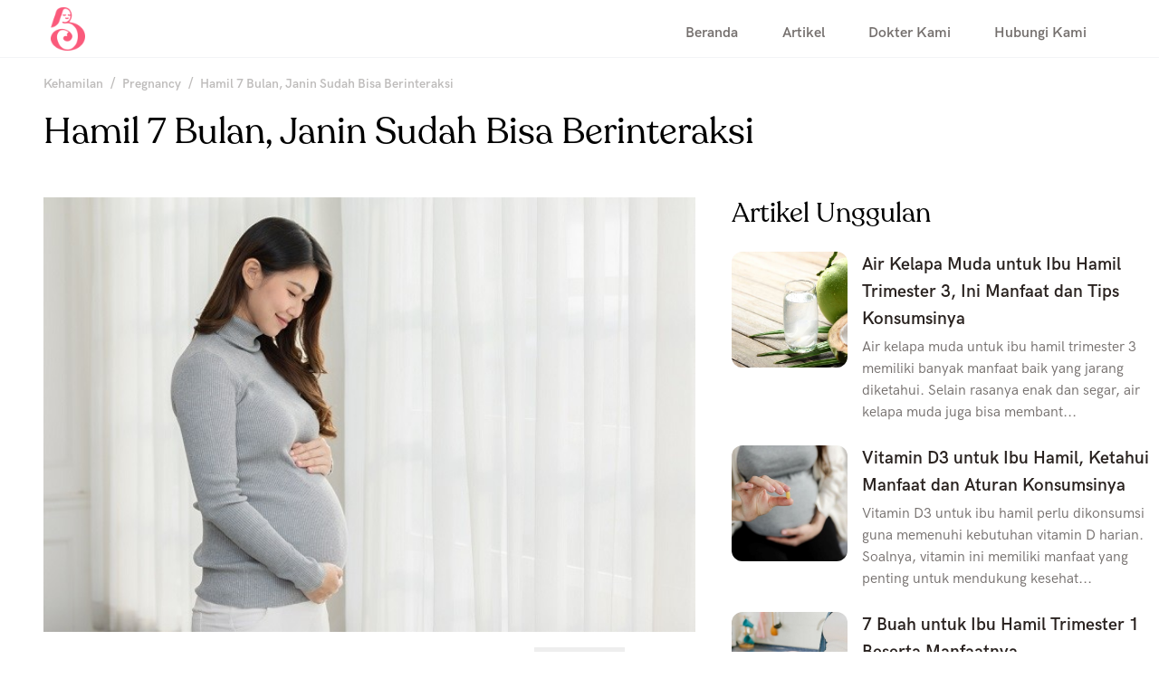

--- FILE ---
content_type: text/html; charset=utf-8
request_url: https://diarybunda.co.id/articles/hamil-7-bulan-janin-sudah-bisa-berinteraksi
body_size: 13212
content:
<!DOCTYPE html><html lang="id"><head><meta name="viewport" content="width=device-width"/><meta name="copyright" content="Diary Bunda"/><meta name="description" content="Dapatkan tips harian tentang kesehatan Bunda. Download aplikasi kehamilan serta nikmati ribuan artikel yang telah ditinjau oleh dokter spesialis."/><script type="application/javascript" src="//anymind360.com/js/9944/ats.js"></script><title>Hamil 7 Bulan, Janin Sudah Bisa Berinteraksi</title><meta charSet="utf-8"/><meta property="og:title" content="Hamil 7 Bulan, Janin Sudah Bisa Berinteraksi"/><meta property="og:image" content="https://test-artikel.diarybunda.co.id/wp-content/uploads/2023/10/hamil-7-bulan.jpg"/><meta property="og:author" content="[object Object]"/><meta property="og:description" content="20947"/><meta name="next-head-count" content="10"/><link rel="preload" href="/_next/static/css/2a74d3d84c92edbe496e.css" as="style"/><link rel="stylesheet" href="/_next/static/css/2a74d3d84c92edbe496e.css" data-n-g=""/><noscript data-n-css=""></noscript><script defer="" nomodule="" src="/_next/static/chunks/polyfills-a40ef1678bae11e696dba45124eadd70.js"></script><script src="" defer="" data-nscript="beforeInteractive"></script><script src="/_next/static/chunks/webpack-613fd858cdb9cf2af3be.js" defer=""></script><script src="/_next/static/chunks/framework-c61e6422a7dade951aa4.js" defer=""></script><script src="/_next/static/chunks/main-e9ac048fda82e800e258.js" defer=""></script><script src="/_next/static/chunks/pages/_app-90eccd623f00904864a1.js" defer=""></script><script src="/_next/static/chunks/75fc9c18-5c1929f66343f0a636cd.js" defer=""></script><script src="/_next/static/chunks/398-d8e4fa3466e28a2bc509.js" defer=""></script><script src="/_next/static/chunks/433-2c0e254db09569c71e66.js" defer=""></script><script src="/_next/static/chunks/210-43acd9cffd471eed4b17.js" defer=""></script><script src="/_next/static/chunks/pages/articles/%5Bslug%5D-4443187ddfef35c2a451.js" defer=""></script><script src="/_next/static/-GTKf66zJYvGibMtfnyO-/_buildManifest.js" defer=""></script><script src="/_next/static/-GTKf66zJYvGibMtfnyO-/_ssgManifest.js" defer=""></script><style id="__jsx-3749546761">.AdAAnchor_Bot.jsx-3749546761{left:50%;position:fixed;bottom:0;width:-webkit-fit-content;width:-moz-fit-content;width:fit-content;z-index:999;padding:5px 50px 0;box-sizing:border-box;box-shadow:rgb(0 0 0 / 40%) 0px -4px 6px -3px;-webkit-transform:translateX(-50%);-ms-transform:translateX(-50%);transform:translateX(-50%);}.AdAAnchor_Bot.jsx-3749546761 #AdAAnchorBtn.jsx-3749546761{top:-16px;position:absolute;padding:1px 12px;font-family:sans-serif;font-size:6px;border-radius:3px 3px 0 0;right:0;}.AdAAnchor_Top.jsx-3749546761{top:0;position:fixed;width:100%;padding:2px 0;}.AdAAnchor_Top.jsx-3749546761 #AdAAnchorBtn.jsx-3749546761{bottom:-16px;position:absolute;padding:1px 12px;font-family:sans-serif;font-size:6px;border-radius:0 0 3px 3px;}#AdAAnchor.jsx-3749546761,#AdAAnchorBtn.jsx-3749546761{z-index:999;background:#eee;border:0px solid #eee;}#AdAAnchorAd.jsx-3749546761{width:-webkit-max-content;width:-moz-max-content;width:max-content;margin:0px auto;position:relative;overflow:hidden;}#AdAAnchorBtn.jsx-3749546761>i.jsx-3749546761{border:solid #666;border-width:0 2.5px 2.5px 0;display:inline-block;padding:4px;position:relative;z-index:999;}.AdA_bottomUp.jsx-3749546761,.AdA_topDown.jsx-3749546761{-webkit-transform:rotate(-135deg);-ms-transform:rotate(-135deg);transform:rotate(-135deg);-webkit-transform:rotate(-135deg);vertical-align:super;bottom:-6px;display:none;}.AdA_bottomDown.jsx-3749546761,.AdA_topUp.jsx-3749546761{-webkit-transform:rotate(45deg);-ms-transform:rotate(45deg);transform:rotate(45deg);-webkit-transform:rotate(45deg);vertical-align:super;bottom:0px;display:none;}</style></head><body><div id="__next"><div id="AdAAnchor" class="jsx-3749546761 AdAAnchor_Bot"></div><div class="vstack pt-16 items-center"><div class="flex flex-row items-center h-16 w-full absolute top-0 sm:border-b border-gray-100"><div class="flex max-w-7xl mx-auto px-8 w-full h-16 items-center"><a href="/" class="hover:opacity-50 transition-opacity ease-in-out"><img src="/assets/logomark.png" class="h-12 sm:pl-6" alt="main-logo"/></a></div></div><div class="vstack "><div class="vstack px-6 sm:pr-0 mb-4 sm:mb-12 mt-4"><nav class="MuiTypography-root MuiBreadcrumbs-root MuiTypography-body1 MuiTypography-colorTextSecondary" class="text-theme-black-30 w-full sm:pl-6"><ol class="MuiBreadcrumbs-ol"><li class="MuiBreadcrumbs-li"><a class="MuiTypography-root MuiLink-root MuiLink-underlineHover article-item-title text-theme-black-30 MuiTypography-colorInherit" href="/articles?mode=kehamilan">Kehamilan</a></li><li aria-hidden="true" class="MuiBreadcrumbs-separator">/</li><li class="MuiBreadcrumbs-li"><a class="MuiTypography-root MuiLink-root MuiLink-underlineHover article-item-title text-theme-black-30 MuiTypography-colorInherit" href="/articles?mode=kehamilan&amp;category=pregnancy">Pregnancy</a></li><li aria-hidden="true" class="MuiBreadcrumbs-separator">/</li><li class="MuiBreadcrumbs-li"><a class="MuiTypography-root MuiLink-root MuiLink-underlineHover article-item-title text-theme-black-30 MuiTypography-colorInherit" href="/articles?mode=kehamilan&amp;category=hamil-7-bulan-janin-sudah-bisa-berinteraksi">Hamil 7 Bulan, Janin Sudah Bisa Berinteraksi</a></li></ol></nav><div id="div-gpt-ad-1680260447293-0" style="text-align:center"></div><p class="header-1 sm:text-4.5xl text-3xl sm:pl-6 mt-4 leading-tight">Hamil 7 Bulan, Janin Sudah Bisa Berinteraksi</p></div><div class="hstack max-w-screen-xl"><div class="vstack max-w-3xl"><img src="https://test-artikel.diarybunda.co.id/wp-content/uploads/2023/10/hamil-7-bulan.jpg" class="w-full sm:pl-12 object-cover" alt="header-image-20947" style="max-height:480px"/><div class="vstack pl-6 sm:pl-12 pt-6"><div class="hstack items-center"><img src="https://test-artikel.diarybunda.co.id/wp-content/uploads/2023/08/IMG_0241.jpg" class="w-8 h-8 sm:w-10 sm:h-10 rounded-full" alt="author-avatar-20947"/><div class="vstack pl-2 sm:pl-3"><p class="label text-theme-black-30 text-xs">Ditinjau oleh</p><p class="body text-theme-black-65 text-sm sm:text-base"><span class="text-theme-black">dr. Kevin Adrian Djantin<!-- -->, </span>Project and Collaboration Medical Editor Alodokter</p></div></div><div class="hstack items-center border-t border-b border-gray-100 py-3 mt-4 mr-6 sm:mr-0"><p class="label text-theme-black-30 text-xs">Diterbitkan<!-- --> <!-- -->23 Okt 2023</p><div class="ml-auto hstack items-center justify-center"><img src="/assets/icons/share-gray.png" class="h-6 mr-2" alt="share-icon"/><p class="label text-theme-black-30 text-xs">1140</p></div></div></div><div class="px-6 sm:pr-0 sm:pl-12 mb-4 mt-4 wrapper"><style>
                    .wrapper p {
                        font-family: HKGrotesk;
                        font-size: 16px;
                        line-height: 24px;
                        color: rgba(41, 34, 31, 0.65);
                        padding-top: 12px;
                        padding-bottom: 12px;
                    }

                    .wrapper img {
                        width : 100%;
                    }

                    .wrapper strong {
                        color: rgba(41, 34, 31, 1);
                        font-weight: normal;
                    }

                    .wrapper h1 {
                        color: rgba(41, 34, 31, 1);
                        font-family: Recoleta;
                        font-size: 24px;
                        line-height: 24px;
                        padding-top: 12px;
                        padding-bottom: 12px;
                    }

                    .wrapper h2 {
                        color: rgba(41, 34, 31, 1);
                        font-family: Recoleta;
                        font-size: 24px;
                        line-height: 24px;
                        padding-top: 12px;
                        padding-bottom: 12px;
                    }

                    .wrapper h3 {
                        color: rgba(41, 34, 31, 1);
                        font-family: HKGrotesk;
                        font-size: 14px;
                        line-height: 20px;
                        padding-top: 12px;
                        padding-bottom: 12px;
                    }

                    .wrapper h4 {
                        color: rgba(41, 34, 31, 1);
                        font-family: HKGrotesk;
                        font-size: 14px;
                        line-height: 20px;
                        padding-top: 12px;
                        padding-bottom: 12px;
                    }

                    .wrapper h5 {
                        color: rgba(41, 34, 31, 1);
                        font-family: HKGrotesk;
                        font-size: 13px;
                        line-height: 20px;
                        padding-top: 12px;
                        padding-bottom: 12px;
                    }

                    .wrapper a {
                        color: #3B82F6;
                        font-family: HKGrotesk;
                        font-size: 18px;
                        line-height: 28px;
                        padding-top: 12px;
                        padding-bottom: 12px;
                        text-decoration: underline;
                    }

                    .wrapper br {
                        display: none;
                    }

                    .wrapper ul {
                        list-style: disc;
                    }

                    .wrapper li {
                        margin-left: 24px;
                        margin-bottom: 16px;
                        // font-size: 16px;
                        line-height: 24px;
                        color: rgba(41, 34, 31, 0.65);
                    }
                
                    @media only screen and (min-width: 640px) {
                        .wrapper p {
                            font-family: HKGrotesk;
                            font-size: 1.2em;
                            line-height: 1.5em;
                            color: rgba(41, 34, 31, 0.65);
                            padding-top: 12px;
                            padding-bottom: 12px;
                        }

                        .wrapper strong {
                            color: rgba(41, 34, 31, 1);
                            font-weight: normal;
                        }

                        .wrapper h1 {
                            color: rgba(41, 34, 31, 1);
                            font-family: Recoleta;
                            font-size: 32px;
                            line-height: 36px;
                            padding-top: 16px;
                            padding-bottom: 16px;
                        }

                        .wrapper h2 {
                            color: rgba(41, 34, 31, 1);
                            font-family: Recoleta;
                            font-size: 32px;
                            line-height: 36px;
                            padding-top: 16px;
                            padding-bottom: 16px;
                        }

                        .wrapper h3 {
                            color: rgba(41, 34, 31, 1);
                            font-family: HKGrotesk;
                            font-size: 24px;
                            line-height: 28px;
                            padding-top: 12px;
                            padding-bottom: 12px;
                        }
    
                        .wrapper h4 {
                            color: rgba(41, 34, 31, 1);
                            font-family: HKGrotesk;
                            font-size: 24px;
                            line-height: 28px;
                            padding-top: 12px;
                            padding-bottom: 12px;
                        }
    
                        .wrapper h5 {
                            color: rgba(41, 34, 31, 1);
                            font-family: HKGrotesk;
                            font-size: 22px;
                            line-height: 20px;
                            padding-top: 12px;
                            padding-bottom: 12px;
                        }

                        .wrapper a {
                            color: #fa5a7b;
                            font-family: HKGrotesk;
                            font-size: 20px;
                            line-height: 28px;
                            padding-top: 12px;
                            padding-bottom: 12px;
                            text-decoration: underline;
                        }

                        .wrapper link_besar {
                            color: #fa5a7b;
                            font-family: HKGrotesk;
                            font-size: 32px;
                            line-height: 28px;
                            padding-top: 12px;
                            padding-bottom: 12px;
                            text-decoration: underline;
                        }
                      }
                </style><div class="wrapper"> <!-- wp:paragraph -->  </br>  <p> Wah, tidak terasa ya Bunda sudah hamil 7 bulan. Pada bulan ini, Bunda sudah bisa berinteraksi dengan calon buah hati, lho. Nantinya, janin akan merespons sentuhan atau suara Bunda dari luar perut dengan gerakan atau tendangan halus. </p>  </br>  <!-- /wp:paragraph -->  </br>  </br>  <!-- wp:paragraph -->  </br>  <p> Selain menjadi pengalaman yang menyenangkan, respons janin terhadap interaksi Bunda juga menjadi tanda bahwa janin baik-baik saja di dalam kandungan. </p>  </br>  <!-- /wp:paragraph -->  </br>  </br>  <!-- wp:heading {"level":3} -->  </br>  <h3>  <strong> Tumbuh Kembang Janin Saat Hamil 7 Bulan </strong>  </h3>  </br>  <!-- /wp:heading -->  </br>  </br>  <!-- wp:paragraph -->  </br>  <p> Saat memasuki trimester ketiga atau usia kehamilan 7 bulan, janin umumnya sudah memiliki berat sekitar 780 gram, dengan panjang kurang lebih 32–34 cm. Berat dan panjangnya ini akan terus tumbuh setiap minggunya. </p>  </br>  <!-- /wp:paragraph -->  </br>  </br>  <!-- wp:paragraph -->  </br>  <p> Selain berat dan panjangnya, janin pada usia 25–28 minggu ini juga akan mengalami pembentukan dan perkembangan organ tubuh. Adapun tumbuh kembang janin saat hamil 7 bulan adalah: </p>  </br>  <!-- /wp:paragraph -->  </br>  </br>  <!-- wp:heading {"level":4} -->  </br>  <h4>  <strong> Minggu ke-25 </strong>  </h4>  </br>  <!-- /wp:heading -->  </br>  </br>  <!-- wp:paragraph -->  </br>  <p> Pada  <a href="https://diarybunda.co.id/articles/kondisi-bayi-minggu-ke-25" target="_blank" rel="noreferrer noopener"> minggu ke-25 </a> , tubuh janin terlihat serupa dengan timun yang besar. Selain itu, pada minggu ini, ada beberapa perkembangan dan pertumbuhan pada janin, yaitu: </p>  </br>  <!-- /wp:paragraph -->  </br>  </br>  <!-- wp:list -->  </br>  <ul>  <li> Janin sudah semakin aktif bergerak, bahkan Bunda bisa merasakan gerakan janin ketika cegukan </li>  <li> Tubuh janin terlihat berisi karena jaringan lemak sudah terbentuk dengan baik </li>  <li> Janin akan membuang urine ke dalam cairan ketuban </li>  <li> Rambut di kepala janin terus tumbuh </li>  <li> Kulit janin terlihat semakin halus </li>  </ul>  </br>  <!-- /wp:list -->  </br>  </br>  <!-- wp:heading {"level":4} -->  </br>  <h4>  <strong> Minggu ke-26 </strong>  </h4>  </br>  <!-- /wp:heading -->  </br>  </br>  <!-- wp:paragraph -->  </br>  <p> Janin pada  <a href="https://diarybunda.co.id/articles/kondisi-bayi-minggu-ke-26" target="_blank" rel="noreferrer noopener"> minggu ke-26 </a>  sudah memiliki bobot sebesar 902 gram dan panjang sekitar 33–35 cm. Selain berat dan panjangnya yang bertambah, janin pada minggu ini juga mengalami berbagai perkembangan, seperti: </p>  </br>  <!-- /wp:paragraph -->  </br>  </br>  <!-- wp:list -->  </br>  <ul>  <li> Mata janin sudah terbentuk dengan sempurna, sehingga bisa mulai terbuka bahkan mengedip </li>  <li> Janin mulai bisa merespons suara dan sentuhan dari luar perut dengan gerakan </li>  <li> Paru-paru terus berkembang, tetapi belum bisa menghirup udara </li>  <li> Buah zakar janin telah turun ke kantung zakar (skrotum) pada janin laki-laki </li>  <li> Usus bisa menyerap nutrisi dari cairan ketuban </li>  </ul>  </br>  <!-- /wp:list -->  </br>  </br>  <!-- wp:heading {"level":4} -->  </br>  <h4>  <strong> Minggu ke-27 </strong>  </h4>  </br>  <!-- /wp:heading -->  </br>  </br>  <!-- wp:paragraph -->  </br>  <p> Memasuki  <a href="https://diarybunda.co.id/articles/kondisi-bayi-minggu-ke-27" target="_blank" rel="noreferrer noopener"> minggu ke-27 </a> , janin sudah tumbuh lebih besar dengan berat yang mencapai 1 kg dan panjang sekitar 35–36,5 cm. Pertumbuhan dan perkembangan pada organ tubuh janin di minggu ini meliputi: </p>  </br>  <!-- /wp:paragraph -->  </br>  </br>  <!-- wp:list -->  </br>  <ul>  <li> Janin sudah bisa membuka dan menutup mata </li>  <li> Janin sudah bisa tidur dan bangun dengan jadwal yang teratur </li>  <li> Otak dan saraf sudah semakin berkembang, meski belum berfungsi secara maksimal </li>  <li> Paru-paru janin terus berkembang untuk mempersiapkan pernapasan janin setelah ia dilahirkan </li>  </ul>  </br>  <!-- /wp:list -->  </br>  </br>  <!-- wp:heading {"level":4} -->  </br>  <h4>  <strong> Minggu ke-28 </strong>  </h4>  </br>  <!-- /wp:heading -->  </br>  </br>  <!-- wp:paragraph -->  </br>  <p> Berat badan janin pada  <a href="https://diarybunda.co.id/articles/kondisi-bayi-minggu-ke-28" target="_blank" rel="noreferrer noopener"> minggu ke-28 </a>  sudah mencapai 1,1–1,2 kg, dengan panjang kurang lebih 36–38 cm. Selain berat dan panjangnya, ada beberapa tumbuh kembang lainnya pada janin di minggu ini, yaitu: </p>  </br>  <!-- /wp:paragraph -->  </br>  </br>  <!-- wp:list -->  </br>  <ul>  <li> Bulu mata dan alis sudah mulai terlihat </li>  <li> Mata janin bisa bergerak dan warnanya bisa berubah </li>  <li> Otak janin berkembang dengan pesat </li>  <li> Sistem saraf mulai berfungsi </li>  <li> Janin makin peka dengan sentuhan atau suara dari luar perut </li>  </ul>  </br>  <!-- /wp:list -->  </br>  </br>  <!-- wp:heading {"level":3} -->  </br>  <h3>  <strong> Perubahan Tubuh Bunda Saat Hamil 7 Bulan </strong>  </h3>  </br>  <!-- /wp:heading -->  </br>  </br>  <!-- wp:paragraph -->  </br>  <p> Selain pertumbuhan dan perkembangan pada janin, perubahan pada tubuh Bunda juga bisa terjadi saat hamil 7 bulan. Saat memasuki trimester ketiga, banyak ibu hamil yang mengalami pembengkakan di beberapa bagian tubuh, seperti tangan dan kaki. Hal ini biasanya normal terjadi karena tubuh ibu hamil lebih banyak menghasilkan cairan tubuh dan darah. </p>  </br>  <!-- /wp:paragraph -->  </br>  </br>  <!-- wp:paragraph -->  </br>  <p> Saat hamil 7 bulan, Bunda juga bisa menjadi sering lupa, linglung, atau sulit konsentrasi. Kondisi ini biasa disebut dengan  <em> baby brain.  </em> Selain itu, pada bulan ini, Bunda juga bisa mengalami sembelit karena rahim yang kian membesar serta perubahan hormon, sehingga gerakan usus menjadi lebih pelan. </p>  </br>  <!-- /wp:paragraph -->  </br>  </br>  <!-- wp:paragraph -->  </br>  <p> Pada beberapa kasus, ibu hamil juga ada yang mengalami nyeri panggul saat hamil 7 bulan. Keluhan ini terjadi karena kendurnya otot dan sendi panggul akibat hormon relaksin, yaitu hormon yang bisa merilekskan sendi dan otot panggul agar persalinan lebih mudah. </p>  </br>  <!-- /wp:paragraph -->  </br>  </br>  <!-- wp:paragraph -->  </br>  <p> Ada berbagai pertumbuhan dan perkembangan yang terjadi pada janin saat hamil 7 bulan, begitu pula dengan perubahan yang terjadi pada tubuh ibu hamil. Nah, agar janin bisa tumbuh dan berkembang dengan baik serta kesehatan tetap terjaga, Bunda dianjurkan untuk menjalani pola hidup sehat, seperti mengonsumsi makanan bergizi, berolahraga secara rutin, serta banyak istirahat. </p>  </br>  <!-- /wp:paragraph -->  </br>  </br>  <!-- wp:paragraph -->  </br>  <p> Selain itu, Bunda juga harus melakukan kontrol secara runtin ke  <a href="https://www.alodokter.com/cari-dokter/dokter-kandungan?page=1" target="_blank" rel="noreferrer noopener"> dokter </a> , ya. Dengan begitu, pertumbuhan dan perkembangan janin di dalam kandungan bisa terpantau. Jadi, apabila terdapat gangguan pada kehamilan, dokter bisa mendeteksi dan menanganinya dengan tepat. </p>  </br>  <!-- /wp:paragraph -->  </br>  </br>  <!-- wp:paragraph -->  </br>  <p>  <strong> Sumber: </strong>  </p>  </br>  <!-- /wp:paragraph -->  </br>  </br>  <!-- wp:paragraph -->  </br>  <p> American Pregnancy Association (2023). Healthy Pregnancy. 27 Weeks Pregnant. </p>  </br>  <!-- /wp:paragraph -->  </br>  </br>  <!-- wp:paragraph -->  </br>  <p> American Pregnancy Association (2023). Healthy Pregnancy. 28 Weeks Pregnant. </p>  </br>  <!-- /wp:paragraph -->  </br>  </br>  <!-- wp:paragraph -->  </br>  <p> National Health Service UK (2023). Week-by-Week Guide to Pregnancy. </p>  </br>  <!-- /wp:paragraph -->  </br>  </br>  <!-- wp:paragraph -->  </br>  <p> Cleveland Clinic (2023). Health Library. Fetal Development. </p>  </br>  <!-- /wp:paragraph -->  </br>  </br>  <!-- wp:paragraph -->  </br>  <p> BabyCenter (2022). 25 Weeks Pregnant. </p>  </br>  <!-- /wp:paragraph -->  </br>  </br>  <!-- wp:paragraph -->  </br>  <p> BabyCenter (2022). 26 Weeks Pregnant. </p>  </br>  <!-- /wp:paragraph -->  </br>  </br>  <!-- wp:paragraph -->  </br>  <p> BabyCenter (2022). 27 Weeks Pregnant. </p>  </br>  <!-- /wp:paragraph -->  </br>  </br>  <!-- wp:paragraph -->  </br>  <p> BabyCenter (2022). 28 Weeks Pregnant. </p>  </br>  <!-- /wp:paragraph -->  </br>  </br>  <!-- wp:paragraph -->  </br>  <p> Verywell Family (2022). Week 25 of Your Pregnancy. </p>  </br>  <!-- /wp:paragraph -->  </br>  </br>  <!-- wp:paragraph -->  </br>  <p> Verywell Family (2021). Week 26 of Your Pregnancy. </p>  </br>  <!-- /wp:paragraph -->  </br>  </br>  <!-- wp:paragraph -->  </br>  <p> Verywell Family (2021). Week 28 of Your Pregnancy. </p>  </br>  <!-- /wp:paragraph -->  </br>  </br>  <!-- wp:paragraph -->  </br>  <p> WebMD (2021). Your Baby's Growth and Development In the Third Trimester of Pregnancy. </p>  </br>  <!-- /wp:paragraph --> </div></div><div class="pl-12 mb-8"><button href="#" class="base-button w-48 mb-2 justify-center items-center bg-theme-milk-white text-theme-warm-pink link-button border-theme-milk-white"><img src="/assets/icons/share.png" class="h-6 mr-2" alt="share-icon"/>Bagikan Artikel</button></div><div class="fresnel-container fresnel-at-xs "><div class="vstack items-center justify-center w-full h-64 bg-theme-milk-white"><p class="title text-theme-black mb-2">Punya pertanyaan lain?</p><p class="body text-theme-black-65 mb-4">Tanyakan kepada dokter di aplikasi! Gratis!</p><a href="https://diarybunda.onelink.me/hmPx/website" class="base-button w-64 mb-2 bg-theme-warm-pink text-white link-button border-theme-warm-pink">Unduh aplikasi</a></div></div></div><div class="fresnel-container fresnel-greaterThan-sm max-w-lg"><div class="vstack sm:pl-4 lg:pl-8"><p class="header-1 text-3xl mb-6 pl-2">Artikel Unggulan</p><div class="vstack"><a class="hstack justify-start flex-shrink-0 max px-2 mb-6 hover:opacity-80 transition-opacity ease-in-out cursor-pointer" href="/articles/panduan-agar-tetap-sehat-saat-hamil-muda"><div class="flex w-32 h-32 mr-4"><img src="http://test-artikel.diarybunda.co.id/wp-content/uploads/2021/05/beautiful-young-pregnant-asian-woman-holding-apple-and-lean-against-picture-id1262338642.jpg" class="rounded-xl w-32 h-32" alt="Panduan agar Tetap Sehat Saat Hamil Muda-header" style="object-fit:cover"/></div><div class="vstack flex-1"><p class="title overflow-y-hidden mb-1 text-theme-black" style="font-size:1.2em;line-height:1.6em">Panduan agar Tetap Sehat Saat Hamil Muda</p><p class="label text-theme-black-65" style="font-size:1em;line-height:1.5em">Saat Bunda positif hamil, apalagi bila ini adalah kehamilan yang pertama, akan banyak sekali hal yang Bunda perhatikan agar bisa menjalani kehamilan ini dengan ...</p></div></a><a class="hstack justify-start flex-shrink-0 max px-2 mb-6 hover:opacity-80 transition-opacity ease-in-out cursor-pointer" href="/articles/ini-mengapa-bunda-perlu-konsumsi-suplemen-prenatal"><div class="flex w-32 h-32 mr-4"><img src="http://test-artikel.diarybunda.co.id/wp-content/uploads/2021/05/pregnant-woman-holds-vitamins-pill-and-glass-of-water-on-the-house-picture-id1268386189.jpg" class="rounded-xl w-32 h-32" alt="Ini Mengapa Bunda Perlu Konsumsi Suplemen Prenatal-header" style="object-fit:cover"/></div><div class="vstack flex-1"><p class="title overflow-y-hidden mb-1 text-theme-black" style="font-size:1.2em;line-height:1.6em">Ini Mengapa Bunda Perlu Konsumsi Suplemen Prenatal</p><p class="label text-theme-black-65" style="font-size:1em;line-height:1.5em">Tumbuh kembang janin sangat ditentukan oleh asupan ibu selama mengandung. Oleh karena itu penting bagi ibu untuk memenuhi semua asupan nutrisi penting selama ha...</p></div></a><a class="hstack justify-start flex-shrink-0 max px-2 mb-6 hover:opacity-80 transition-opacity ease-in-out cursor-pointer" href="/articles/ini-penyebab-libido-turun-saat-hamil"><div class="flex w-32 h-32 mr-4"><img src="http://test-artikel.diarybunda.co.id/wp-content/uploads/2021/05/asian-husband-and-wife-portrait-picture-id1256646195.jpg" class="rounded-xl w-32 h-32" alt="Ini Penyebab Libido Turun saat Hamil-header" style="object-fit:cover"/></div><div class="vstack flex-1"><p class="title overflow-y-hidden mb-1 text-theme-black" style="font-size:1.2em;line-height:1.6em">Ini Penyebab Libido Turun saat Hamil</p><p class="label text-theme-black-65" style="font-size:1em;line-height:1.5em">Masalah yang satu ini kadang cukup membuat Bunda merasa gelisah saat dalam masa kehamilan: libido turun saat hamil. Padahal di berbagai tayangan, film, atau art...</p></div></a><div class="flex justify-center mt-4 px-1"><a href="https://diarybunda.onelink.me/hmPx/website" class="bg-theme-white py-4 text-center text-theme-warm-pink link-button rounded-lg cursor-pointer w-full">Lihat semua</a></div><div id="div-gpt-ad-1680260447293-0" style="text-align:center"></div></div></div></div></div></div><div class="hstack w-full"><div class="fresnel-container fresnel-greaterThan-sm w-full"><div class="w-full"><div class="vstack items-center justify-center w-full h-64 bg-theme-milk-white"><p class="title text-theme-black mb-2">Punya pertanyaan lain?</p><p class="body text-theme-black-65 mb-4">Tanyakan kepada dokter di aplikasi! Gratis!</p><a href="https://diarybunda.onelink.me/hmPx/website" class="base-button w-64 mb-2 bg-theme-warm-pink text-white link-button border-theme-warm-pink">Unduh aplikasi</a></div></div></div></div><div class="fresnel-container fresnel-greaterThan-sm "><div class="flex flex-col max-w-7xl"><div class="vstack w-full py-4 mt-6"><div class="hstack w-full items-end px-6 sm:pr-0"><p class="header-1 sm:text-3xl text-2xl sm:pl-6">Artikel Terkait</p></div><div class="fresnel-container fresnel-greaterThan-xs "><div style="height:480px" class="flex flex-1 absolute w-full max-w-7xl mx-auto"><a class="z-40 flex items-center bg-gradient-to-r from-white w-16 absolute h-inherit cursor-pointer transition duration-500 ease-in-out opacity-0"><img src="/assets/icons/chevron-left.png" class="h-8 pl-2" alt="chevron-left"/></a><a class="z-40 flex items-center bg-gradient-to-r from-transparent to-white w-16 absolute h-inherit cursor-pointer right-0"><img src="/assets/icons/chevron-right.png" class="h-8 pr-2 ml-auto" alt="chevron-right"/></a></div></div><div class="fresnel-container fresnel-at-xs "></div><div class="fresnel-container fresnel-greaterThan-xs "><div class="flex flex-row overflow-x-scroll overflow-y-hidden flex-shrink-0 flex-grow-0 w-full disable-scrollbars z-10 mt-6 relative" style="height:480px"><div class="flex flex-shrink-0 w-12"></div><a class="vstack justify-start flex-shrink-0 mr-4 hover:opacity-80 transition-opacity ease-in-out cursor-pointer" style="width:360px" href="/articles/panduan-agar-tetap-sehat-saat-hamil-muda"><div class="relative"><div class="absolute mt-4 pl-4"><div class="rounded-sm tag uppercase px-1 font-bold" style="background-color:#abcdef">Do&#x27;s &amp; Don&#x27;ts</div></div><img src="http://test-artikel.diarybunda.co.id/wp-content/uploads/2021/05/beautiful-young-pregnant-asian-woman-holding-apple-and-lean-against-picture-id1262338642.jpg" class="w-full rounded-xl" alt="Panduan agar Tetap Sehat Saat Hamil Muda-header" style="object-fit:cover;height:240px"/></div><p class="title mt-2">Panduan agar Tetap Sehat Saat Hamil Muda</p><div class="hstack justify-start w-full mt-4"><img src="http://test-artikel.diarybunda.co.id/wp-content/uploads/2021/03/dr-Linda-Lestari-Sp-OG.png" class="w-8 h-8 rounded-full" alt="dr. Linda Lestari, Sp.OG-avatar"/><div class="vstack ml-3"><p class="label text-theme-black-30 text-xs">Ditinjau oleh</p><p class="body text-theme-black text-sm sm:text-base">dr. Linda Lestari, Sp.OG</p><p class="body text-theme-black-65 text-sm sm:text-base">Dokter Spesialis Obstetri dan Ginekologi</p></div></div></a><a class="vstack justify-start flex-shrink-0 mr-4 hover:opacity-80 transition-opacity ease-in-out cursor-pointer" style="width:360px" href="/articles/ini-mengapa-bunda-perlu-konsumsi-suplemen-prenatal"><div class="relative"><div class="absolute mt-4 pl-4"><div class="rounded-sm tag uppercase px-1 font-bold" style="background-color:#abcdef">Vaksin &amp; Obat</div></div><img src="http://test-artikel.diarybunda.co.id/wp-content/uploads/2021/05/pregnant-woman-holds-vitamins-pill-and-glass-of-water-on-the-house-picture-id1268386189.jpg" class="w-full rounded-xl" alt="Ini Mengapa Bunda Perlu Konsumsi Suplemen Prenatal-header" style="object-fit:cover;height:240px"/></div><p class="title mt-2">Ini Mengapa Bunda Perlu Konsumsi Suplemen Prenatal</p><div class="hstack justify-start w-full mt-4"><img src="http://test-artikel.diarybunda.co.id/wp-content/uploads/2021/03/dr-Linda-Lestari-Sp-OG.png" class="w-8 h-8 rounded-full" alt="dr. Linda Lestari, Sp.OG-avatar"/><div class="vstack ml-3"><p class="label text-theme-black-30 text-xs">Ditinjau oleh</p><p class="body text-theme-black text-sm sm:text-base">dr. Linda Lestari, Sp.OG</p><p class="body text-theme-black-65 text-sm sm:text-base">Dokter Spesialis Obstetri dan Ginekologi</p></div></div></a><a class="vstack justify-start flex-shrink-0 mr-4 hover:opacity-80 transition-opacity ease-in-out cursor-pointer" style="width:360px" href="/articles/ini-penyebab-libido-turun-saat-hamil"><div class="relative"><div class="absolute mt-4 pl-4"><div class="rounded-sm tag uppercase px-1 font-bold" style="background-color:#abcdef">Hubungan &amp; Keintiman</div></div><img src="http://test-artikel.diarybunda.co.id/wp-content/uploads/2021/05/asian-husband-and-wife-portrait-picture-id1256646195.jpg" class="w-full rounded-xl" alt="Ini Penyebab Libido Turun saat Hamil-header" style="object-fit:cover;height:240px"/></div><p class="title mt-2">Ini Penyebab Libido Turun saat Hamil</p><div class="hstack justify-start w-full mt-4"><img src="http://test-artikel.diarybunda.co.id/wp-content/uploads/2021/03/dr-Linda-Lestari-Sp-OG.png" class="w-8 h-8 rounded-full" alt="dr. Linda Lestari, Sp.OG-avatar"/><div class="vstack ml-3"><p class="label text-theme-black-30 text-xs">Ditinjau oleh</p><p class="body text-theme-black text-sm sm:text-base">dr. Linda Lestari, Sp.OG</p><p class="body text-theme-black-65 text-sm sm:text-base">Dokter Spesialis Obstetri dan Ginekologi</p></div></div></a><a class="vstack justify-start flex-shrink-0 mr-4 hover:opacity-80 transition-opacity ease-in-out cursor-pointer" style="width:360px" href="/articles/sauna-saat-hamil-bolehkah"><div class="relative"><div class="absolute mt-4 pl-4"><div class="rounded-sm tag uppercase px-1 font-bold" style="background-color:#abcdef">Fashion &amp; Beauty</div></div><img src="http://test-artikel.diarybunda.co.id/wp-content/uploads/2021/05/sauna-saat-hamil.jpeg" class="w-full rounded-xl" alt="Sauna Saat Hamil, Bolehkah?-header" style="object-fit:cover;height:240px"/></div><p class="title mt-2">Sauna Saat Hamil, Bolehkah?</p><div class="hstack justify-start w-full mt-4"><img src="http://test-artikel.diarybunda.co.id/wp-content/uploads/2021/03/dr-Linda-Lestari-Sp-OG.png" class="w-8 h-8 rounded-full" alt="dr. Linda Lestari, Sp.OG-avatar"/><div class="vstack ml-3"><p class="label text-theme-black-30 text-xs">Ditinjau oleh</p><p class="body text-theme-black text-sm sm:text-base">dr. Linda Lestari, Sp.OG</p><p class="body text-theme-black-65 text-sm sm:text-base">Dokter Spesialis Obstetri dan Ginekologi</p></div></div></a><a class="vstack justify-start flex-shrink-0 mr-4 hover:opacity-80 transition-opacity ease-in-out cursor-pointer" style="width:360px" href="/articles/5-persiapan-keuangan-wajib-dilakukan-saat-menanti-anak-pertama"><div class="relative"><div class="absolute mt-4 pl-4"><div class="rounded-sm tag uppercase px-1 font-bold" style="background-color:#abcdef">Keuangan &amp; Karier</div></div><img src="http://test-artikel.diarybunda.co.id/wp-content/uploads/2021/05/couples-are-calculating-expenses-and-billsthe-are-stress-picture-id1171164162.jpg" class="w-full rounded-xl" alt="5 Persiapan Keuangan Wajib Dilakukan Saat Menanti Anak Pertama-header" style="object-fit:cover;height:240px"/></div><p class="title mt-2">5 Persiapan Keuangan Wajib Dilakukan Saat Menanti Anak Pertama</p></a><a class="vstack justify-start flex-shrink-0 mr-4 hover:opacity-80 transition-opacity ease-in-out cursor-pointer" style="width:360px" href="/articles/mengenal-polihidramnion-dan-bahayanya-bagi-bayi"><div class="relative"><div class="absolute mt-4 pl-4"><div class="rounded-sm tag uppercase px-1 font-bold" style="background-color:#abcdef">Komplikasi &amp; Penyakit</div></div><img src="http://test-artikel.diarybunda.co.id/wp-content/uploads/2021/05/shutterstock_760038136-1.jpg" class="w-full rounded-xl" alt="Mengenal Polihidramnion dan Bahayanya bagi Bayi-header" style="object-fit:cover;height:240px"/></div><p class="title mt-2">Mengenal Polihidramnion dan Bahayanya bagi Bayi</p><div class="hstack justify-start w-full mt-4"><img src="http://test-artikel.diarybunda.co.id/wp-content/uploads/2021/03/dr-Linda-Lestari-Sp-OG.png" class="w-8 h-8 rounded-full" alt="dr. Linda Lestari, Sp.OG-avatar"/><div class="vstack ml-3"><p class="label text-theme-black-30 text-xs">Ditinjau oleh</p><p class="body text-theme-black text-sm sm:text-base">dr. Linda Lestari, Sp.OG</p><p class="body text-theme-black-65 text-sm sm:text-base">Dokter Spesialis Obstetri dan Ginekologi</p></div></div></a><div class="flex flex-shrink-0 w-1"></div></div></div></div></div></div><div class="fresnel-container fresnel-at-xs w-full"><div class="vstack w-full py-4 mt-6"><div class="hstack w-full items-end px-6 sm:pr-0"><p class="header-1 sm:text-3xl text-2xl sm:pl-6">Artikel Terkait</p></div><div class="fresnel-container fresnel-greaterThan-xs "></div><div class="fresnel-container fresnel-at-xs "><div class="flex flex-row overflow-x-scroll overflow-y-hidden flex-shrink-0 flex-grow-0 w-full disable-scrollbars z-10 mt-6 relative" style="height:480px"><div class="flex flex-shrink-0 w-6"></div><a class="vstack justify-start flex-shrink-0 mr-4 hover:opacity-80 transition-opacity ease-in-out cursor-pointer" style="width:75%" href="/articles/panduan-agar-tetap-sehat-saat-hamil-muda"><div class="relative"><div class="absolute mt-4 pl-4"><div class="rounded-sm tag uppercase px-1 font-bold" style="background-color:#abcdef">Do&#x27;s &amp; Don&#x27;ts</div></div><img src="http://test-artikel.diarybunda.co.id/wp-content/uploads/2021/05/beautiful-young-pregnant-asian-woman-holding-apple-and-lean-against-picture-id1262338642.jpg" class="w-full rounded-xl" alt="Panduan agar Tetap Sehat Saat Hamil Muda-header" style="object-fit:cover;height:200px"/></div><p class="title mt-2">Panduan agar Tetap Sehat Saat Hamil Muda</p><div class="hstack justify-start w-full mt-4"><img src="http://test-artikel.diarybunda.co.id/wp-content/uploads/2021/03/dr-Linda-Lestari-Sp-OG.png" class="w-8 h-8 rounded-full" alt="dr. Linda Lestari, Sp.OG-avatar"/><div class="vstack ml-3"><p class="label text-theme-black-30 text-xs">Ditinjau oleh</p><p class="body text-theme-black text-sm sm:text-base">dr. Linda Lestari, Sp.OG</p><p class="body text-theme-black-65 text-sm sm:text-base">Dokter Spesialis Obstetri dan Ginekologi</p></div></div></a><a class="vstack justify-start flex-shrink-0 mr-4 hover:opacity-80 transition-opacity ease-in-out cursor-pointer" style="width:75%" href="/articles/ini-mengapa-bunda-perlu-konsumsi-suplemen-prenatal"><div class="relative"><div class="absolute mt-4 pl-4"><div class="rounded-sm tag uppercase px-1 font-bold" style="background-color:#abcdef">Vaksin &amp; Obat</div></div><img src="http://test-artikel.diarybunda.co.id/wp-content/uploads/2021/05/pregnant-woman-holds-vitamins-pill-and-glass-of-water-on-the-house-picture-id1268386189.jpg" class="w-full rounded-xl" alt="Ini Mengapa Bunda Perlu Konsumsi Suplemen Prenatal-header" style="object-fit:cover;height:200px"/></div><p class="title mt-2">Ini Mengapa Bunda Perlu Konsumsi Suplemen Prenatal</p><div class="hstack justify-start w-full mt-4"><img src="http://test-artikel.diarybunda.co.id/wp-content/uploads/2021/03/dr-Linda-Lestari-Sp-OG.png" class="w-8 h-8 rounded-full" alt="dr. Linda Lestari, Sp.OG-avatar"/><div class="vstack ml-3"><p class="label text-theme-black-30 text-xs">Ditinjau oleh</p><p class="body text-theme-black text-sm sm:text-base">dr. Linda Lestari, Sp.OG</p><p class="body text-theme-black-65 text-sm sm:text-base">Dokter Spesialis Obstetri dan Ginekologi</p></div></div></a><a class="vstack justify-start flex-shrink-0 mr-4 hover:opacity-80 transition-opacity ease-in-out cursor-pointer" style="width:75%" href="/articles/ini-penyebab-libido-turun-saat-hamil"><div class="relative"><div class="absolute mt-4 pl-4"><div class="rounded-sm tag uppercase px-1 font-bold" style="background-color:#abcdef">Hubungan &amp; Keintiman</div></div><img src="http://test-artikel.diarybunda.co.id/wp-content/uploads/2021/05/asian-husband-and-wife-portrait-picture-id1256646195.jpg" class="w-full rounded-xl" alt="Ini Penyebab Libido Turun saat Hamil-header" style="object-fit:cover;height:200px"/></div><p class="title mt-2">Ini Penyebab Libido Turun saat Hamil</p><div class="hstack justify-start w-full mt-4"><img src="http://test-artikel.diarybunda.co.id/wp-content/uploads/2021/03/dr-Linda-Lestari-Sp-OG.png" class="w-8 h-8 rounded-full" alt="dr. Linda Lestari, Sp.OG-avatar"/><div class="vstack ml-3"><p class="label text-theme-black-30 text-xs">Ditinjau oleh</p><p class="body text-theme-black text-sm sm:text-base">dr. Linda Lestari, Sp.OG</p><p class="body text-theme-black-65 text-sm sm:text-base">Dokter Spesialis Obstetri dan Ginekologi</p></div></div></a><a class="vstack justify-start flex-shrink-0 mr-4 hover:opacity-80 transition-opacity ease-in-out cursor-pointer" style="width:75%" href="/articles/sauna-saat-hamil-bolehkah"><div class="relative"><div class="absolute mt-4 pl-4"><div class="rounded-sm tag uppercase px-1 font-bold" style="background-color:#abcdef">Fashion &amp; Beauty</div></div><img src="http://test-artikel.diarybunda.co.id/wp-content/uploads/2021/05/sauna-saat-hamil.jpeg" class="w-full rounded-xl" alt="Sauna Saat Hamil, Bolehkah?-header" style="object-fit:cover;height:200px"/></div><p class="title mt-2">Sauna Saat Hamil, Bolehkah?</p><div class="hstack justify-start w-full mt-4"><img src="http://test-artikel.diarybunda.co.id/wp-content/uploads/2021/03/dr-Linda-Lestari-Sp-OG.png" class="w-8 h-8 rounded-full" alt="dr. Linda Lestari, Sp.OG-avatar"/><div class="vstack ml-3"><p class="label text-theme-black-30 text-xs">Ditinjau oleh</p><p class="body text-theme-black text-sm sm:text-base">dr. Linda Lestari, Sp.OG</p><p class="body text-theme-black-65 text-sm sm:text-base">Dokter Spesialis Obstetri dan Ginekologi</p></div></div></a><a class="vstack justify-start flex-shrink-0 mr-4 hover:opacity-80 transition-opacity ease-in-out cursor-pointer" style="width:75%" href="/articles/5-persiapan-keuangan-wajib-dilakukan-saat-menanti-anak-pertama"><div class="relative"><div class="absolute mt-4 pl-4"><div class="rounded-sm tag uppercase px-1 font-bold" style="background-color:#abcdef">Keuangan &amp; Karier</div></div><img src="http://test-artikel.diarybunda.co.id/wp-content/uploads/2021/05/couples-are-calculating-expenses-and-billsthe-are-stress-picture-id1171164162.jpg" class="w-full rounded-xl" alt="5 Persiapan Keuangan Wajib Dilakukan Saat Menanti Anak Pertama-header" style="object-fit:cover;height:200px"/></div><p class="title mt-2">5 Persiapan Keuangan Wajib Dilakukan Saat Menanti Anak Pertama</p></a><a class="vstack justify-start flex-shrink-0 mr-4 hover:opacity-80 transition-opacity ease-in-out cursor-pointer" style="width:75%" href="/articles/mengenal-polihidramnion-dan-bahayanya-bagi-bayi"><div class="relative"><div class="absolute mt-4 pl-4"><div class="rounded-sm tag uppercase px-1 font-bold" style="background-color:#abcdef">Komplikasi &amp; Penyakit</div></div><img src="http://test-artikel.diarybunda.co.id/wp-content/uploads/2021/05/shutterstock_760038136-1.jpg" class="w-full rounded-xl" alt="Mengenal Polihidramnion dan Bahayanya bagi Bayi-header" style="object-fit:cover;height:200px"/></div><p class="title mt-2">Mengenal Polihidramnion dan Bahayanya bagi Bayi</p><div class="hstack justify-start w-full mt-4"><img src="http://test-artikel.diarybunda.co.id/wp-content/uploads/2021/03/dr-Linda-Lestari-Sp-OG.png" class="w-8 h-8 rounded-full" alt="dr. Linda Lestari, Sp.OG-avatar"/><div class="vstack ml-3"><p class="label text-theme-black-30 text-xs">Ditinjau oleh</p><p class="body text-theme-black text-sm sm:text-base">dr. Linda Lestari, Sp.OG</p><p class="body text-theme-black-65 text-sm sm:text-base">Dokter Spesialis Obstetri dan Ginekologi</p></div></div></a><div class="flex flex-shrink-0 w-1"></div></div></div><div class="fresnel-container fresnel-greaterThan-xs "></div></div></div><div class="w-full border-t border-gray-100 mt-8"><div class="fresnel-container fresnel-at-xs "><div class="flex flex-col bg-white justify-center py-8 px-8"><img src="/assets/Footer/logoMain.png" class="mb-12 w-48" alt="footer-main-logo"/><div class="flex flex-col text-left"><div class="flex flex-col mb-4"><a class="text-theme-black-65 header-2" href="/articles">Artikel</a></div><div class="flex flex-col mb-4"><a class="text-theme-black-65 header-2" href="https://www.notion.so/Kebijakan-Privasi-9ab22de5dc9243dfa0fc540e48ff6174">Kebijakan Privasi</a></div><div class="flex flex-col mb-4"><a class="text-theme-black-65 header-2" href="https://www.notion.so/Syarat-dan-Ketentuan-5f46461e3a314bec8505abec7d63b0a8">Syarat dan Ketentuan</a></div><div class="flex flex-col mb-4"><a class="text-theme-black-65 header-2" href="/contact-us">Hubungi Kami</a></div></div><div class="flex mt-4"><a href="https://apps.apple.com/us/app/diary-bunda/id1510275433?ls=1"><img src="/assets/Footer/apple.png" class="h-12 mr-4" alt="appstore-logo"/></a><a href="https://play.google.com/store/apps/details?id=com.diarybunda&amp;hl=en"><img src="/assets/Footer/googlePlay.png" class="h-12" alt="googleplay-logo"/></a></div><div class="flex mt-12"><a href="https://www.facebook.com/diarybundaapp"><img src="/assets/Footer/fb.png" class="h-8 mr-4" alt="appstore-logo"/></a><a href="https://www.instagram.com/diarybundaapp"><img src="/assets/Footer/ig.png" class="h-8" alt="googleplay-logo"/></a></div><a class="text-theme-black-65 label mt-4">© 2021 Diary Bunda</a></div></div><div class="fresnel-container fresnel-greaterThan-xs "><div class="flex bg-white justify-center py-12 max-w-7xl mx-auto w-full px-8"><div class="flex flex-col w-2/5"><img src="/assets/Footer/logoMain.png" class="mb-8 w-48" alt="footer-main-logo"/><div class="flex"><a href="https://apps.apple.com/us/app/diary-bunda/id1510275433?ls=1"><img src="/assets/Footer/apple.png" class="h-12 mr-4" alt="appstore-logo"/></a><a href="https://play.google.com/store/apps/details?id=com.diarybunda&amp;hl=en"><img src="/assets/Footer/googlePlay.png" class="h-12" alt="googleplay-logo"/></a></div><div class="flex mt-auto" style="margin-top:85px;margin-bottom:30px"><a href="https://www.facebook.com/diarybundaapp"><img src="/assets/Footer/fb.png" class="h-8 mr-4" alt="appstore-logo"/></a><a href="https://www.instagram.com/diarybundaapp"><img src="/assets/Footer/ig.png" class="h-8" alt="googleplay-logo"/></a></div><div class="flex mt-auto" style="font-size:14px;font-family:HKGrotesk;color:rgba(41, 34, 31, 0.65)"><p>Layanan Pengaduan Konsumen <br/>PT Asa Bestari Citta <br/><a href="mailto:feedback@diarybunda.co.id">feedback@diarybunda.co.id</a> <br/><br/>Direktorat Jenderal Perlindungan Konsumen Dan Tertib Niaga <br/>Kementerian Perdagangan Republik Indonesia<br/>Whatsapp Ditjen PKTN: 0853-1111-1010</p></div></div><div class="flex flex-col w-3/5"><div class="flex text-left mb-12"><div class="flex flex-col mr-6 hover:opacity-50 transition-opacity ease-in-out"><a class="text-theme-black-65 header-2" href="/articles">Artikel</a></div><div class="flex flex-col mr-6 hover:opacity-50 transition-opacity ease-in-out"><a class="text-theme-black-65 header-2" href="https://www.notion.so/Kebijakan-Privasi-9ab22de5dc9243dfa0fc540e48ff6174">Kebijakan Privasi</a></div><div class="flex flex-col mr-6 hover:opacity-50 transition-opacity ease-in-out"><a class="text-theme-black-65 header-2" href="https://www.notion.so/Syarat-dan-Ketentuan-5f46461e3a314bec8505abec7d63b0a8">Syarat dan Ketentuan</a></div><div class="flex flex-col mr-6 hover:opacity-50 transition-opacity ease-in-out"><a class="text-theme-black-65 header-2" href="/contact-us">Hubungi Kami</a></div></div><div class="flex flex-col bg-theme-milk-white justify-center py-8 px-8 w-2/3 rounded-2xl"><a class="text-theme-black-65 label mb-2">Dapatkan info terbaru</a><div class="w-full"><form class="flex items-end"><input type="email" class="text-theme-black-65 bg-theme-milk-white py-2 w-full mr-4 placeholder-theme-black-30 input-email  hover:opacity-80 transition-opacity ease-in-out" placeholder="Masukkan email Anda"/><button type="submit"><img src="/assets/arrow.png" class="w-6 h-6 mb-3 hover:opacity-50 transition-opacity ease-in-out cursor-pointer" alt="ring-bg"/></button></form><div class="bg-gray-300 w-full" style="height:1px"></div></div></div><a class="text-theme-black-65 label ml-auto mt-12">© <!-- -->2026<!-- --> Diary Bunda</a></div></div></div></div></div></div><script id="__NEXT_DATA__" type="application/json">{"props":{"pageProps":{"_nextI18Next":{"initialI18nStore":{"en":{"common":{"title":"Selamat datang di react menggunakan react-i18next","description":{"part1":"To get started, edit \u003c1\u003esrc/App.js\u003c/1\u003e and save to reload.","part2":"Switch language between english and german using buttons above."},"header":{"title":"Keep your pregnancy stress and worry-free","subtitle":"Personalizing the way you track your baby's growth and development."},"section_1":{"1":{"title":"Get daily health insights","subtitle":"Enjoy thousands of expert articles in your personal feed adapted for your needs."},"2":{"title":"Guiding you through every stage","subtitle":"Track your baby's development and learn the essentials of being a parent."},"3":{"title":"End the guessing game","subtitle":"Separate myths from facts. Get the answers you need from trusted medical experts."},"title":"Everything you need as a new mom","button":"Download the app"},"section_2":{"1":{"title":"Pregnancy Tracker","subtitle":"Your body is about to go through some major changes. Learn about what's happening at various stages of pregnancy, and how your peanut is growing week-by-week."},"2":{"title":"Ask a Specialist","subtitle":"With our team of doctors and health experts, we're here to answer your questions so you can make more informed decisions about you and your child's health and wellbeing."},"3":{"title":"Pregnancy Journal","subtitle":"To remember those notable moments as you journey through your pregnancy. Take pictures of your growing bump, record moments, emotions, cravings - everything."},"4":{"title":"Child's Growth Tracker","subtitle":"Your child gets bigger and stronger by the day! Learn what to expect during the first year, record developmental milestones and monitor their overall health and wellbeing."},"title":"With the right tools to guide you through pregnancy and beyond","button":"Try it now"},"testimonial":{"title":{"1":"Chosen by","2":"women all across Indonesia"},"button":"Follow us"},"instagram":{"button":"Follow us"},"email":{"text":"Great info in your inbox","placeholder":"Enter email address"},"menu":{"home":"Home","articles":"Articles","privacy_policy":"Privacy \u0026 Policy","terms":"Terms","contact_us":"Contact Us","doctors":"Our Doctors"},"search":{"placeholder":"What would you like to know?"},"contact_us":{"header":{"title":"Contact Us"},"section":{"descriptions":"Have questions regarding the app or general enquiries? Drop us a question and we'll get an answer to you soon."},"form":{"name":{"title":"Name","placeholder":"Enter your name"},"email":{"title":"Email","placeholder":"Enter your email"},"phone":{"title":"Phone number (optional)","placeholder":"Enter your phone number"},"message":{"title":"Message","placeholder":"Type your message…"},"submit":"Submit"},"submitted":{"title":"Question submitted","description":"We'll get back to you with an answer to your question as soon as possible through email.","back_button":"Back to Home"}},"doctors":{"header":{"title":"Our Doctors"},"section":{"descriptions":"With our team of doctors and health experts, we deliver content designed to empower pregnant women and answer questions to help them make more informed decisions about their health and wellbeing. We are passionate about making accurate women's health information accessible to everyone.","quote":"Compassionate women’s pregnancy care is never far away."}}}},"id":{"common":{"title":"Selamat datang di react menggunakan react-i18next","description":{"part1":"To get started, edit \u003c1\u003esrc/App.js\u003c/1\u003e and save to reload.","part2":"Switch language between english and german using buttons above."},"header":{"title":"Jalani kehamilan Bunda\ntanpa perlu khawatir","subtitle":"Pantau perkembangan kehamilan\ndan tumbuh kembang anak Bunda"},"section_1":{"1":{"title":"Dapatkan tips harian tentang kesehatan Bunda","subtitle":"Nikmati ribuan artikel terkait kehamilan dan tumbuh kembang anak yang telah ditinjau oleh dokter spesialis."},"2":{"title":"Memandu dalam setiap tahapan","subtitle":"Pantau terus perkembangan dan pertumbuhan anak-anak Bunda masa kehamilan hingga setelah lahir."},"3":{"title":"Nggak usah lagi tebak-tebakan","subtitle":"Nggak perlu bingung lagi mana mitos mana fakta, sekarang Bunda bisa langsung tanya-jawab dengan dokter-dokter spesialis kami."},"title":"Semua yang Bunda perlukan di kehamilan pertama","button":"Download sekarang"},"section_2":{"1":{"title":"Perkembangan Kehamilan","subtitle":"Ketahui perkembangan si Kecil serta perubahan apa saja yang terjadi pada tubuh Bunda dari minggu ke minggu selama masa kehamilan."},"2":{"title":"Tanyakan ke Dokter","subtitle":"Tim mitra-mitra ahli dan dokter spesialis kami siap menjawab apapun pertanyaan Bunda agar dapat menjalani masa kehamilan terbaik."},"3":{"title":"Catatan Harian Kehamilan","subtitle":"Simpan foto kehamilan Bunda, curahan isi hati dan momen-momen penting selama masa kehamilan untuk dapat dikenang terus."},"4":{"title":"Tumbuh Kembang Anak","subtitle":"Si Kecil tumbuh semakin besar dan kuat setiap harinya! Pantau dan pelajari perkembangan apa saja yang terjadi selama setahun pertamanya."},"title":"Dengan fitur-fitur yang tepat untuk membantu Bunda menjalani masa kehamilan dan seterusnya","button":"Coba sekarang"},"testimonial":{"title":{"1":"Dipercayai oleh","2":"Bunda di seluruh Indonesia"},"button":"Follow us"},"instagram":{"button":"Ikuti kami"},"email":{"text":"Dapatkan info terbaru","placeholder":"Masukkan email Anda"},"menu":{"home":"Beranda","articles":"Artikel","privacy_policy":"Kebijakan Privasi","terms":"Syarat dan Ketentuan","contact_us":"Hubungi Kami","doctors":"Dokter Kami"},"search":{"placeholder":"Apa yang ingin bunda ketahui?"},"contact_us":{"header":{"title":"Hubungi Kami"},"section":{"descriptions":"Punya pertanyaan tentang aplikasi kami atau pertanyaan lainnya? Kirimkan pesan ke kami dan akan segera kami jawab."},"form":{"name":{"title":"Nama","placeholder":"Masukkan nama Anda"},"email":{"title":"Email","placeholder":"Masukkan email Anda"},"phone":{"title":"No. HP (opsional)","placeholder":"Masukkan nomor HP Anda"},"message":{"title":"Pesan","placeholder":"Ketik pesan Anda..."},"submit":"Kirim"},"submitted":{"title":"Pesan terkirim","description":"Kami akan segera menjawab pertanyaan Anda melalui email.","back_button":"Kembali ke Beranda"}},"doctors":{"header":{"title":"Dokter Kami"},"section":{"descriptions":"Bersama dengan tim dokter dan ahli kesehatan, kami menyediakan konten yang didesain untuk memberdayakan wanita hamil dan menjawab pertanyaan dalam rangka membantu mereka membuat keputusan yang matang tentang kesehatan dan kesejahteraan mereka. Misi kami adalah memastikan setiap orang memiliki akses terhadap informasi kesehatan wanita yang akurat. ","quote":"Perawatan kesehatan penuh kasih untuk wanita hamil sekarang sangat dekat."}}}}},"initialLocale":"id","userConfig":{"i18n":{"defaultLocale":"id","locales":["en","id"],"browserLanguageDetection":true,"serverLanguageDetection":false,"lng":"id"},"default":{"i18n":{"defaultLocale":"id","locales":["en","id"],"browserLanguageDetection":true,"serverLanguageDetection":false,"lng":"id"}}}},"data":{"id":20947,"title":"Hamil 7 Bulan, Janin Sudah Bisa Berinteraksi","thumbnail":"https://test-artikel.diarybunda.co.id/wp-content/uploads/2023/10/hamil-7-bulan.jpg","tag":"Pregnancy","tagId":156,"tagColor":"#abcdef","favorited":false,"content":" \u003c!-- wp:paragraph --\u003e  \u003c/br\u003e  \u003cp\u003e Wah, tidak terasa ya Bunda sudah hamil 7 bulan. Pada bulan ini, Bunda sudah bisa berinteraksi dengan calon buah hati, lho. Nantinya, janin akan merespons sentuhan atau suara Bunda dari luar perut dengan gerakan atau tendangan halus. \u003c/p\u003e  \u003c/br\u003e  \u003c!-- /wp:paragraph --\u003e  \u003c/br\u003e  \u003c/br\u003e  \u003c!-- wp:paragraph --\u003e  \u003c/br\u003e  \u003cp\u003e Selain menjadi pengalaman yang menyenangkan, respons janin terhadap interaksi Bunda juga menjadi tanda bahwa janin baik-baik saja di dalam kandungan. \u003c/p\u003e  \u003c/br\u003e  \u003c!-- /wp:paragraph --\u003e  \u003c/br\u003e  \u003c/br\u003e  \u003c!-- wp:heading {\"level\":3} --\u003e  \u003c/br\u003e  \u003ch3\u003e  \u003cstrong\u003e Tumbuh Kembang Janin Saat Hamil 7 Bulan \u003c/strong\u003e  \u003c/h3\u003e  \u003c/br\u003e  \u003c!-- /wp:heading --\u003e  \u003c/br\u003e  \u003c/br\u003e  \u003c!-- wp:paragraph --\u003e  \u003c/br\u003e  \u003cp\u003e Saat memasuki trimester ketiga atau usia kehamilan 7 bulan, janin umumnya sudah memiliki berat sekitar 780 gram, dengan panjang kurang lebih 32–34 cm. Berat dan panjangnya ini akan terus tumbuh setiap minggunya. \u003c/p\u003e  \u003c/br\u003e  \u003c!-- /wp:paragraph --\u003e  \u003c/br\u003e  \u003c/br\u003e  \u003c!-- wp:paragraph --\u003e  \u003c/br\u003e  \u003cp\u003e Selain berat dan panjangnya, janin pada usia 25–28 minggu ini juga akan mengalami pembentukan dan perkembangan organ tubuh. Adapun tumbuh kembang janin saat hamil 7 bulan adalah: \u003c/p\u003e  \u003c/br\u003e  \u003c!-- /wp:paragraph --\u003e  \u003c/br\u003e  \u003c/br\u003e  \u003c!-- wp:heading {\"level\":4} --\u003e  \u003c/br\u003e  \u003ch4\u003e  \u003cstrong\u003e Minggu ke-25 \u003c/strong\u003e  \u003c/h4\u003e  \u003c/br\u003e  \u003c!-- /wp:heading --\u003e  \u003c/br\u003e  \u003c/br\u003e  \u003c!-- wp:paragraph --\u003e  \u003c/br\u003e  \u003cp\u003e Pada  \u003ca href=\"https://diarybunda.co.id/articles/kondisi-bayi-minggu-ke-25\" target=\"_blank\" rel=\"noreferrer noopener\"\u003e minggu ke-25 \u003c/a\u003e , tubuh janin terlihat serupa dengan timun yang besar. Selain itu, pada minggu ini, ada beberapa perkembangan dan pertumbuhan pada janin, yaitu: \u003c/p\u003e  \u003c/br\u003e  \u003c!-- /wp:paragraph --\u003e  \u003c/br\u003e  \u003c/br\u003e  \u003c!-- wp:list --\u003e  \u003c/br\u003e  \u003cul\u003e  \u003cli\u003e Janin sudah semakin aktif bergerak, bahkan Bunda bisa merasakan gerakan janin ketika cegukan \u003c/li\u003e  \u003cli\u003e Tubuh janin terlihat berisi karena jaringan lemak sudah terbentuk dengan baik \u003c/li\u003e  \u003cli\u003e Janin akan membuang urine ke dalam cairan ketuban \u003c/li\u003e  \u003cli\u003e Rambut di kepala janin terus tumbuh \u003c/li\u003e  \u003cli\u003e Kulit janin terlihat semakin halus \u003c/li\u003e  \u003c/ul\u003e  \u003c/br\u003e  \u003c!-- /wp:list --\u003e  \u003c/br\u003e  \u003c/br\u003e  \u003c!-- wp:heading {\"level\":4} --\u003e  \u003c/br\u003e  \u003ch4\u003e  \u003cstrong\u003e Minggu ke-26 \u003c/strong\u003e  \u003c/h4\u003e  \u003c/br\u003e  \u003c!-- /wp:heading --\u003e  \u003c/br\u003e  \u003c/br\u003e  \u003c!-- wp:paragraph --\u003e  \u003c/br\u003e  \u003cp\u003e Janin pada  \u003ca href=\"https://diarybunda.co.id/articles/kondisi-bayi-minggu-ke-26\" target=\"_blank\" rel=\"noreferrer noopener\"\u003e minggu ke-26 \u003c/a\u003e  sudah memiliki bobot sebesar 902 gram dan panjang sekitar 33–35 cm. Selain berat dan panjangnya yang bertambah, janin pada minggu ini juga mengalami berbagai perkembangan, seperti: \u003c/p\u003e  \u003c/br\u003e  \u003c!-- /wp:paragraph --\u003e  \u003c/br\u003e  \u003c/br\u003e  \u003c!-- wp:list --\u003e  \u003c/br\u003e  \u003cul\u003e  \u003cli\u003e Mata janin sudah terbentuk dengan sempurna, sehingga bisa mulai terbuka bahkan mengedip \u003c/li\u003e  \u003cli\u003e Janin mulai bisa merespons suara dan sentuhan dari luar perut dengan gerakan \u003c/li\u003e  \u003cli\u003e Paru-paru terus berkembang, tetapi belum bisa menghirup udara \u003c/li\u003e  \u003cli\u003e Buah zakar janin telah turun ke kantung zakar (skrotum) pada janin laki-laki \u003c/li\u003e  \u003cli\u003e Usus bisa menyerap nutrisi dari cairan ketuban \u003c/li\u003e  \u003c/ul\u003e  \u003c/br\u003e  \u003c!-- /wp:list --\u003e  \u003c/br\u003e  \u003c/br\u003e  \u003c!-- wp:heading {\"level\":4} --\u003e  \u003c/br\u003e  \u003ch4\u003e  \u003cstrong\u003e Minggu ke-27 \u003c/strong\u003e  \u003c/h4\u003e  \u003c/br\u003e  \u003c!-- /wp:heading --\u003e  \u003c/br\u003e  \u003c/br\u003e  \u003c!-- wp:paragraph --\u003e  \u003c/br\u003e  \u003cp\u003e Memasuki  \u003ca href=\"https://diarybunda.co.id/articles/kondisi-bayi-minggu-ke-27\" target=\"_blank\" rel=\"noreferrer noopener\"\u003e minggu ke-27 \u003c/a\u003e , janin sudah tumbuh lebih besar dengan berat yang mencapai 1 kg dan panjang sekitar 35–36,5 cm. Pertumbuhan dan perkembangan pada organ tubuh janin di minggu ini meliputi: \u003c/p\u003e  \u003c/br\u003e  \u003c!-- /wp:paragraph --\u003e  \u003c/br\u003e  \u003c/br\u003e  \u003c!-- wp:list --\u003e  \u003c/br\u003e  \u003cul\u003e  \u003cli\u003e Janin sudah bisa membuka dan menutup mata \u003c/li\u003e  \u003cli\u003e Janin sudah bisa tidur dan bangun dengan jadwal yang teratur \u003c/li\u003e  \u003cli\u003e Otak dan saraf sudah semakin berkembang, meski belum berfungsi secara maksimal \u003c/li\u003e  \u003cli\u003e Paru-paru janin terus berkembang untuk mempersiapkan pernapasan janin setelah ia dilahirkan \u003c/li\u003e  \u003c/ul\u003e  \u003c/br\u003e  \u003c!-- /wp:list --\u003e  \u003c/br\u003e  \u003c/br\u003e  \u003c!-- wp:heading {\"level\":4} --\u003e  \u003c/br\u003e  \u003ch4\u003e  \u003cstrong\u003e Minggu ke-28 \u003c/strong\u003e  \u003c/h4\u003e  \u003c/br\u003e  \u003c!-- /wp:heading --\u003e  \u003c/br\u003e  \u003c/br\u003e  \u003c!-- wp:paragraph --\u003e  \u003c/br\u003e  \u003cp\u003e Berat badan janin pada  \u003ca href=\"https://diarybunda.co.id/articles/kondisi-bayi-minggu-ke-28\" target=\"_blank\" rel=\"noreferrer noopener\"\u003e minggu ke-28 \u003c/a\u003e  sudah mencapai 1,1–1,2 kg, dengan panjang kurang lebih 36–38 cm. Selain berat dan panjangnya, ada beberapa tumbuh kembang lainnya pada janin di minggu ini, yaitu: \u003c/p\u003e  \u003c/br\u003e  \u003c!-- /wp:paragraph --\u003e  \u003c/br\u003e  \u003c/br\u003e  \u003c!-- wp:list --\u003e  \u003c/br\u003e  \u003cul\u003e  \u003cli\u003e Bulu mata dan alis sudah mulai terlihat \u003c/li\u003e  \u003cli\u003e Mata janin bisa bergerak dan warnanya bisa berubah \u003c/li\u003e  \u003cli\u003e Otak janin berkembang dengan pesat \u003c/li\u003e  \u003cli\u003e Sistem saraf mulai berfungsi \u003c/li\u003e  \u003cli\u003e Janin makin peka dengan sentuhan atau suara dari luar perut \u003c/li\u003e  \u003c/ul\u003e  \u003c/br\u003e  \u003c!-- /wp:list --\u003e  \u003c/br\u003e  \u003c/br\u003e  \u003c!-- wp:heading {\"level\":3} --\u003e  \u003c/br\u003e  \u003ch3\u003e  \u003cstrong\u003e Perubahan Tubuh Bunda Saat Hamil 7 Bulan \u003c/strong\u003e  \u003c/h3\u003e  \u003c/br\u003e  \u003c!-- /wp:heading --\u003e  \u003c/br\u003e  \u003c/br\u003e  \u003c!-- wp:paragraph --\u003e  \u003c/br\u003e  \u003cp\u003e Selain pertumbuhan dan perkembangan pada janin, perubahan pada tubuh Bunda juga bisa terjadi saat hamil 7 bulan. Saat memasuki trimester ketiga, banyak ibu hamil yang mengalami pembengkakan di beberapa bagian tubuh, seperti tangan dan kaki. Hal ini biasanya normal terjadi karena tubuh ibu hamil lebih banyak menghasilkan cairan tubuh dan darah. \u003c/p\u003e  \u003c/br\u003e  \u003c!-- /wp:paragraph --\u003e  \u003c/br\u003e  \u003c/br\u003e  \u003c!-- wp:paragraph --\u003e  \u003c/br\u003e  \u003cp\u003e Saat hamil 7 bulan, Bunda juga bisa menjadi sering lupa, linglung, atau sulit konsentrasi. Kondisi ini biasa disebut dengan  \u003cem\u003e baby brain.  \u003c/em\u003e Selain itu, pada bulan ini, Bunda juga bisa mengalami sembelit karena rahim yang kian membesar serta perubahan hormon, sehingga gerakan usus menjadi lebih pelan. \u003c/p\u003e  \u003c/br\u003e  \u003c!-- /wp:paragraph --\u003e  \u003c/br\u003e  \u003c/br\u003e  \u003c!-- wp:paragraph --\u003e  \u003c/br\u003e  \u003cp\u003e Pada beberapa kasus, ibu hamil juga ada yang mengalami nyeri panggul saat hamil 7 bulan. Keluhan ini terjadi karena kendurnya otot dan sendi panggul akibat hormon relaksin, yaitu hormon yang bisa merilekskan sendi dan otot panggul agar persalinan lebih mudah. \u003c/p\u003e  \u003c/br\u003e  \u003c!-- /wp:paragraph --\u003e  \u003c/br\u003e  \u003c/br\u003e  \u003c!-- wp:paragraph --\u003e  \u003c/br\u003e  \u003cp\u003e Ada berbagai pertumbuhan dan perkembangan yang terjadi pada janin saat hamil 7 bulan, begitu pula dengan perubahan yang terjadi pada tubuh ibu hamil. Nah, agar janin bisa tumbuh dan berkembang dengan baik serta kesehatan tetap terjaga, Bunda dianjurkan untuk menjalani pola hidup sehat, seperti mengonsumsi makanan bergizi, berolahraga secara rutin, serta banyak istirahat. \u003c/p\u003e  \u003c/br\u003e  \u003c!-- /wp:paragraph --\u003e  \u003c/br\u003e  \u003c/br\u003e  \u003c!-- wp:paragraph --\u003e  \u003c/br\u003e  \u003cp\u003e Selain itu, Bunda juga harus melakukan kontrol secara runtin ke  \u003ca href=\"https://www.alodokter.com/cari-dokter/dokter-kandungan?page=1\" target=\"_blank\" rel=\"noreferrer noopener\"\u003e dokter \u003c/a\u003e , ya. Dengan begitu, pertumbuhan dan perkembangan janin di dalam kandungan bisa terpantau. Jadi, apabila terdapat gangguan pada kehamilan, dokter bisa mendeteksi dan menanganinya dengan tepat. \u003c/p\u003e  \u003c/br\u003e  \u003c!-- /wp:paragraph --\u003e  \u003c/br\u003e  \u003c/br\u003e  \u003c!-- wp:paragraph --\u003e  \u003c/br\u003e  \u003cp\u003e  \u003cstrong\u003e Sumber: \u003c/strong\u003e  \u003c/p\u003e  \u003c/br\u003e  \u003c!-- /wp:paragraph --\u003e  \u003c/br\u003e  \u003c/br\u003e  \u003c!-- wp:paragraph --\u003e  \u003c/br\u003e  \u003cp\u003e American Pregnancy Association (2023). Healthy Pregnancy. 27 Weeks Pregnant. \u003c/p\u003e  \u003c/br\u003e  \u003c!-- /wp:paragraph --\u003e  \u003c/br\u003e  \u003c/br\u003e  \u003c!-- wp:paragraph --\u003e  \u003c/br\u003e  \u003cp\u003e American Pregnancy Association (2023). Healthy Pregnancy. 28 Weeks Pregnant. \u003c/p\u003e  \u003c/br\u003e  \u003c!-- /wp:paragraph --\u003e  \u003c/br\u003e  \u003c/br\u003e  \u003c!-- wp:paragraph --\u003e  \u003c/br\u003e  \u003cp\u003e National Health Service UK (2023). Week-by-Week Guide to Pregnancy. \u003c/p\u003e  \u003c/br\u003e  \u003c!-- /wp:paragraph --\u003e  \u003c/br\u003e  \u003c/br\u003e  \u003c!-- wp:paragraph --\u003e  \u003c/br\u003e  \u003cp\u003e Cleveland Clinic (2023). Health Library. Fetal Development. \u003c/p\u003e  \u003c/br\u003e  \u003c!-- /wp:paragraph --\u003e  \u003c/br\u003e  \u003c/br\u003e  \u003c!-- wp:paragraph --\u003e  \u003c/br\u003e  \u003cp\u003e BabyCenter (2022). 25 Weeks Pregnant. \u003c/p\u003e  \u003c/br\u003e  \u003c!-- /wp:paragraph --\u003e  \u003c/br\u003e  \u003c/br\u003e  \u003c!-- wp:paragraph --\u003e  \u003c/br\u003e  \u003cp\u003e BabyCenter (2022). 26 Weeks Pregnant. \u003c/p\u003e  \u003c/br\u003e  \u003c!-- /wp:paragraph --\u003e  \u003c/br\u003e  \u003c/br\u003e  \u003c!-- wp:paragraph --\u003e  \u003c/br\u003e  \u003cp\u003e BabyCenter (2022). 27 Weeks Pregnant. \u003c/p\u003e  \u003c/br\u003e  \u003c!-- /wp:paragraph --\u003e  \u003c/br\u003e  \u003c/br\u003e  \u003c!-- wp:paragraph --\u003e  \u003c/br\u003e  \u003cp\u003e BabyCenter (2022). 28 Weeks Pregnant. \u003c/p\u003e  \u003c/br\u003e  \u003c!-- /wp:paragraph --\u003e  \u003c/br\u003e  \u003c/br\u003e  \u003c!-- wp:paragraph --\u003e  \u003c/br\u003e  \u003cp\u003e Verywell Family (2022). Week 25 of Your Pregnancy. \u003c/p\u003e  \u003c/br\u003e  \u003c!-- /wp:paragraph --\u003e  \u003c/br\u003e  \u003c/br\u003e  \u003c!-- wp:paragraph --\u003e  \u003c/br\u003e  \u003cp\u003e Verywell Family (2021). Week 26 of Your Pregnancy. \u003c/p\u003e  \u003c/br\u003e  \u003c!-- /wp:paragraph --\u003e  \u003c/br\u003e  \u003c/br\u003e  \u003c!-- wp:paragraph --\u003e  \u003c/br\u003e  \u003cp\u003e Verywell Family (2021). Week 28 of Your Pregnancy. \u003c/p\u003e  \u003c/br\u003e  \u003c!-- /wp:paragraph --\u003e  \u003c/br\u003e  \u003c/br\u003e  \u003c!-- wp:paragraph --\u003e  \u003c/br\u003e  \u003cp\u003e WebMD (2021). Your Baby's Growth and Development In the Third Trimester of Pregnancy. \u003c/p\u003e  \u003c/br\u003e  \u003c!-- /wp:paragraph --\u003e ","author":{"name":"dr. Kevin Adrian Djantin","title":"Project and Collaboration Medical Editor Alodokter","avatar":"https://test-artikel.diarybunda.co.id/wp-content/uploads/2023/08/IMG_0241.jpg"},"likeTotal":36,"shareTotal":1140,"viewTotal":3257,"publishedDate":"2023-10-23T06:40:35.000+00:00","slug":"hamil-7-bulan-janin-sudah-bisa-berinteraksi","categoryName":["Pregnancy"],"breadcrumbs":[{"route":"/kehamilan","name":"Kehamilan","query":"kehamilan"},{"route":"/pregnancy","name":"Pregnancy","query":"pregnancy"},{"route":"/hamil-7-bulan-janin-sudah-bisa-berinteraksi","name":"Hamil 7 Bulan, Janin Sudah Bisa Berinteraksi","query":"hamil-7-bulan-janin-sudah-bisa-berinteraksi"}],"read":true},"shareLink":"https://diarybunda2.page.link/ACfeDBhpi5iHrRw1A"},"__N_SSP":true},"page":"/articles/[slug]","query":{"slug":"hamil-7-bulan-janin-sudah-bisa-berinteraksi"},"buildId":"-GTKf66zJYvGibMtfnyO-","isFallback":false,"gssp":true,"locale":"id","locales":["id","en"],"defaultLocale":"id","scriptLoader":[]}</script></body></html>

--- FILE ---
content_type: text/css; charset=UTF-8
request_url: https://diarybunda.co.id/_next/static/css/2a74d3d84c92edbe496e.css
body_size: 4408
content:
/* ! tailwindcss v2.1.2 | MIT License | https://tailwindcss.com */

/*! modern-normalize v1.1.0 | MIT License | https://github.com/sindresorhus/modern-normalize */html{-moz-tab-size:4;-o-tab-size:4}input::-moz-placeholder,textarea::-moz-placeholder{opacity:1;color:#9ca3af}input:-ms-input-placeholder,textarea:-ms-input-placeholder{opacity:1;color:#9ca3af}.object-cover{-o-object-fit:cover}.placeholder-theme-black-65::-moz-placeholder{color:rgba(41,34,31,.65)}.placeholder-theme-black-65:-ms-input-placeholder{color:rgba(41,34,31,.65)}.placeholder-theme-black-30::-moz-placeholder{color:rgba(41,34,31,.3)}.placeholder-theme-black-30:-ms-input-placeholder{color:rgba(41,34,31,.3)}.sticky{position:-webkit-sticky}@-webkit-keyframes spin{to{transform:rotate(1turn)}}@-webkit-keyframes ping{75%,to{transform:scale(2);opacity:0}}@-webkit-keyframes pulse{50%{opacity:.5}}@-webkit-keyframes bounce{0%,to{transform:translateY(-25%);-webkit-animation-timing-function:cubic-bezier(.8,0,1,1);animation-timing-function:cubic-bezier(.8,0,1,1)}50%{transform:none;-webkit-animation-timing-function:cubic-bezier(0,0,.2,1);animation-timing-function:cubic-bezier(0,0,.2,1)}}@font-face{font-family:Recoleta;src:local("Recoleta"),url(/assets/Fonts/Recoleta-Regular.otf) format("opentype")}@font-face{font-family:Recoleta;font-weight:600;src:local("Recoleta"),url(/assets/Fonts/Recoleta-SemiBold.otf) format("opentype")}@font-face{font-family:Recoleta;font-weight:700;src:local("Recoleta"),url(/assets/Fonts/Recoleta-Bold.otf) format("opentype")}@font-face{font-family:HKGrotesk;src:local("HKGrotesk"),url(/assets/Fonts/HKGrotesk-Regular.otf) format("opentype")}@font-face{font-family:HKGrotesk;font-weight:700;src:local("HKGrotesk"),url(/assets/Fonts/HKGrotesk-Bold.otf) format("opentype")}@font-face{font-family:HKGrotesk;font-weight:700;src:local("HKGrotesk"),url(/assets/Fonts/HKGrotesk-SemiBold.otf) format("opentype")}body,html{padding:0;margin:0}a{text-decoration:none}*{box-sizing:border-box}html{scroll-behavior:smooth}.App{text-align:center}.App-logo{height:40vmin;pointer-events:none}@media (prefers-reduced-motion:no-preference){.App-logo{-webkit-animation:App-logo-spin 20s linear infinite;animation:App-logo-spin 20s linear infinite}}.App-header{background-color:#282c34;min-height:100vh;display:flex;flex-direction:column;align-items:center;justify-content:center;font-size:calc(10px + 2vmin);color:#fff}.App-link{color:#61dafb}@-webkit-keyframes App-logo-spin{0%{transform:rotate(0deg)}to{transform:rotate(1turn)}}@keyframes App-logo-spin{0%{transform:rotate(0deg)}to{transform:rotate(1turn)}}.base-button{border-radius:9999px;border-width:1px;display:flex;align-items:center;justify-content:center;height:3rem;width:100%}.bg-1{background-image:url(/assets/bg1.png)}.bg-1-desktop{background-image:url(/assets/Desktop/bg.png)}.bg-2-desktop{background-image:url(/assets/Desktop/contact_us_bg.png);height:100%}.bg-white-ring{background-image:url(/assets/ring.png)}.bg-instagram{background-image:url(/assets/elementIg.png)}.bg-instagram-dekstop{background-image:url(/assets/Desktop/bgIG.png)}.disable-scrollbars::-webkit-scrollbar{width:0;background:transparent}.disable-scrollbars{scrollbar-width:none;-ms-overflow-style:none}.page-title-1{font-family:Recoleta;font-size:56pt;line-height:64pt}.header-1{font-family:Recoleta;font-size:28px;line-height:36px}.header-2{font-family:HKGrotesk;font-size:20px;line-height:28px}.title{font-size:1.5em;line-height:1.5em}.link-button,.title{font-family:HKGrotesk;font-weight:700}.link-button{font-size:16px;line-height:24px}.body{font-size:1.2em;line-height:1.4em}.body,.label{font-family:HKGrotesk}.label{font-size:14px;line-height:20px}.tag{font-family:HKGrotesk;font-size:10px;line-height:16px}.instagram{font-family:Recoleta;font-weight:700;font-size:28px;line-height:36px}.title-topic{font-family:Recoleta;font-size:22px;line-height:28px}.input-email{font-family:HKGrotesk;font-size:24px;line-height:32px}.article-item-title{font-size:14px}.article-item-title,.article-item-title-topic{font-family:HKGrotesk;font-weight:700;line-height:20px}.article-item-title-topic{font-size:16px}.article-detail-title{font-family:Recoleta;font-size:40px;line-height:48px}button:focus,input:focus,select:focus,textarea:focus{outline:none}.min-h-inherit{min-height:inherit}.h-inherit{height:inherit}.vstack{display:flex;flex-direction:column}.hstack{display:flex;flex-direction:row}.flex-a-third{flex:3}.flex-two-third{flex:6}.flex-a-nine{flex:1}.error-form{color:red}.new-line{white-space:pre-wrap}@-webkit-keyframes spinner{0%{transform:rotate(0deg)}to{transform:rotate(1turn)}}@keyframes spinner{0%{transform:rotate(0deg)}to{transform:rotate(1turn)}}.loading-spinner{width:50px;height:50px;border:10px solid #f3f3f3;border-top-color:#fa5a7b;border-radius:50%;-webkit-animation:spinner 1.5s linear infinite;animation:spinner 1.5s linear infinite}.overflow-text{overflow:hidden;display:-webkit-box;-webkit-line-clamp:2;line-clamp:2;-webkit-box-orient:vertical}

/*! tailwindcss v2.1.2 | MIT License | https://tailwindcss.com */

/*! modern-normalize v1.1.0 | MIT License | https://github.com/sindresorhus/modern-normalize */html{tab-size:4;line-height:1.15;-webkit-text-size-adjust:100%}body{margin:0;font-family:system-ui,-apple-system,Segoe UI,Roboto,Helvetica,Arial,sans-serif,Apple Color Emoji,Segoe UI Emoji}hr{height:0;color:inherit}abbr[title]{-webkit-text-decoration:underline dotted;text-decoration:underline dotted}b,strong{font-weight:bolder}code,kbd,pre,samp{font-family:ui-monospace,SFMono-Regular,Consolas,Liberation Mono,Menlo,monospace;font-size:1em}small{font-size:80%}sub,sup{font-size:75%;line-height:0;position:relative;vertical-align:baseline}sub{bottom:-.25em}sup{top:-.5em}table{text-indent:0;border-color:inherit}button,input,optgroup,select,textarea{font-family:inherit;font-size:100%;line-height:1.15;margin:0}button,select{text-transform:none}[type=button],[type=submit],button{-webkit-appearance:button}legend{padding:0}progress{vertical-align:baseline}[type=search]{-webkit-appearance:textfield;outline-offset:-2px}summary{display:list-item}blockquote,dd,dl,figure,h1,h2,h3,h4,h5,h6,hr,p,pre{margin:0}button{background-color:transparent;background-image:none}button:focus{outline:1px dotted;outline:5px auto -webkit-focus-ring-color}fieldset,ol,ul{margin:0;padding:0}ol,ul{list-style:none}html{font-family:ui-sans-serif,system-ui,-apple-system,BlinkMacSystemFont,Segoe UI,Roboto,Helvetica Neue,Arial,Noto Sans,sans-serif,Apple Color Emoji,Segoe UI Emoji,Segoe UI Symbol,Noto Color Emoji;line-height:1.5}body{font-family:inherit;line-height:inherit}*,:after,:before{box-sizing:border-box;border:0 solid #e5e7eb}hr{border-top-width:1px}img{border-style:solid}textarea{resize:vertical}input::placeholder,textarea::placeholder{opacity:1;color:#9ca3af}button{cursor:pointer}table{border-collapse:collapse}h1,h2,h3,h4,h5,h6{font-size:inherit;font-weight:inherit}a{color:inherit;text-decoration:inherit}button,input,optgroup,select,textarea{padding:0;line-height:inherit;color:inherit}code,kbd,pre,samp{font-family:ui-monospace,SFMono-Regular,Menlo,Monaco,Consolas,Liberation Mono,Courier New,monospace}audio,canvas,embed,iframe,img,object,svg,video{display:block;vertical-align:middle}img,video{max-width:100%;height:auto}.container{width:100%}@media (min-width:640px){.container{max-width:640px}}@media (min-width:768px){.container{max-width:768px}}@media (min-width:1024px){.container{max-width:1024px}}@media (min-width:1280px){.container{max-width:1280px}}@media (min-width:1536px){.container{max-width:1536px}}.bg-white{--tw-bg-opacity:1;background-color:rgba(255,255,255,var(--tw-bg-opacity))}.bg-gray-100{--tw-bg-opacity:1;background-color:rgba(243,244,246,var(--tw-bg-opacity))}.bg-gray-300{--tw-bg-opacity:1;background-color:rgba(209,213,219,var(--tw-bg-opacity))}.bg-theme-warm-pink{--tw-bg-opacity:1;background-color:rgba(250,90,123,var(--tw-bg-opacity))}.bg-theme-white{--tw-bg-opacity:1;background-color:rgba(249,245,245,var(--tw-bg-opacity))}.bg-theme-milk-white{--tw-bg-opacity:1;background-color:rgba(250,250,250,var(--tw-bg-opacity))}.bg-theme-card-bg{--tw-bg-opacity:1;background-color:rgba(225,245,236,var(--tw-bg-opacity))}.bg-theme-light-purple{--tw-bg-opacity:1;background-color:rgba(250,225,230,var(--tw-bg-opacity))}.bg-theme-dark-sea-green{--tw-bg-opacity:1;background-color:rgba(17,143,76,var(--tw-bg-opacity))}.group:hover .group-hover\:bg-theme-warm-pink{--tw-bg-opacity:1;background-color:rgba(250,90,123,var(--tw-bg-opacity))}.bg-gradient-to-r{background-image:linear-gradient(to right,var(--tw-gradient-stops))}.from-transparent{--tw-gradient-from:transparent;--tw-gradient-stops:var(--tw-gradient-from),var(--tw-gradient-to,transparent)}.from-white{--tw-gradient-from:#fff;--tw-gradient-stops:var(--tw-gradient-from),var(--tw-gradient-to,hsla(0,0%,100%,0))}.to-white{--tw-gradient-to:#fff}.bg-bottom{background-position:bottom}.bg-no-repeat{background-repeat:no-repeat}.bg-cover{background-size:cover}.bg-contain{background-size:contain}.border-white{--tw-border-opacity:1;border-color:rgba(255,255,255,var(--tw-border-opacity))}.border-gray-100{--tw-border-opacity:1;border-color:rgba(243,244,246,var(--tw-border-opacity))}.border-gray-300{--tw-border-opacity:1;border-color:rgba(209,213,219,var(--tw-border-opacity))}.border-theme-warm-pink{--tw-border-opacity:1;border-color:rgba(250,90,123,var(--tw-border-opacity))}.border-theme-milk-white{--tw-border-opacity:1;border-color:rgba(250,250,250,var(--tw-border-opacity))}.rounded-sm{border-radius:.125rem}.rounded-lg{border-radius:.5rem}.rounded-xl{border-radius:.75rem}.rounded-2xl{border-radius:1rem}.rounded-full{border-radius:9999px}.border-solid{border-style:solid}.border-0{border-width:0}.border{border-width:1px}.border-t{border-top-width:1px}.border-b{border-bottom-width:1px}.cursor-pointer{cursor:pointer}.flex{display:flex}.table{display:table}.hidden{display:none}.flex-row{flex-direction:row}.flex-row-reverse{flex-direction:row-reverse}.flex-col{flex-direction:column}.odd\:flex-row-reverse:nth-child(odd){flex-direction:row-reverse}.flex-wrap{flex-wrap:wrap}.items-start{align-items:flex-start}.items-end{align-items:flex-end}.items-center{align-items:center}.justify-items-stretch{justify-items:stretch}.justify-start{justify-content:flex-start}.justify-center{justify-content:center}.flex-1{flex:1 1 0%}.flex-grow-0{flex-grow:0}.flex-shrink-0{flex-shrink:0}.font-semibold{font-weight:600}.font-bold{font-weight:700}.h-1{height:.25rem}.h-3{height:.75rem}.h-6{height:1.5rem}.h-8{height:2rem}.h-10{height:2.5rem}.h-12{height:3rem}.h-16{height:4rem}.h-20{height:5rem}.h-24{height:6rem}.h-32{height:8rem}.h-60{height:15rem}.h-64{height:16rem}.h-full{height:100%}.h-screen{height:100vh}.text-xs{font-size:.75rem}.text-sm{font-size:.875rem}.text-lg{font-size:1.125rem}.text-xl{font-size:1.25rem}.text-2xl{font-size:1.5rem}.text-3xl{font-size:1.875rem}.text-4xl{font-size:2.25rem}.leading-5{line-height:1.25rem}.leading-tight{line-height:1.25}.my-4{margin-top:1rem;margin-bottom:1rem}.mx-8{margin-left:2rem;margin-right:2rem}.mx-auto{margin-left:auto;margin-right:auto}.mr-1{margin-right:.25rem}.mb-1{margin-bottom:.25rem}.mt-2{margin-top:.5rem}.mr-2{margin-right:.5rem}.mb-2{margin-bottom:.5rem}.mt-3{margin-top:.75rem}.mb-3{margin-bottom:.75rem}.ml-3{margin-left:.75rem}.mt-4{margin-top:1rem}.mr-4{margin-right:1rem}.mb-4{margin-bottom:1rem}.ml-4{margin-left:1rem}.mt-6{margin-top:1.5rem}.mr-6{margin-right:1.5rem}.mb-6{margin-bottom:1.5rem}.mt-8{margin-top:2rem}.mr-8{margin-right:2rem}.mb-8{margin-bottom:2rem}.mt-12{margin-top:3rem}.mr-12{margin-right:3rem}.mb-12{margin-bottom:3rem}.ml-12{margin-left:3rem}.mt-16{margin-top:4rem}.mr-16{margin-right:4rem}.mb-16{margin-bottom:4rem}.ml-16{margin-left:4rem}.mt-20{margin-top:5rem}.mb-20{margin-bottom:5rem}.mt-24{margin-top:6rem}.mb-24{margin-bottom:6rem}.mb-48{margin-bottom:12rem}.mb-80{margin-bottom:20rem}.mt-auto{margin-top:auto}.ml-auto{margin-left:auto}.max-w-xs{max-width:20rem}.max-w-sm{max-width:24rem}.max-w-md{max-width:28rem}.max-w-lg{max-width:32rem}.max-w-3xl{max-width:48rem}.max-w-4xl{max-width:56rem}.max-w-6xl{max-width:72rem}.max-w-7xl{max-width:80rem}.max-w-full{max-width:100%}.max-w-screen-xl{max-width:1280px}.object-cover{object-fit:cover}.opacity-0{opacity:0}.hover\:opacity-50:hover{opacity:.5}.hover\:opacity-80:hover{opacity:.8}.hover\:opacity-90:hover{opacity:.9}.overflow-y-hidden{overflow-y:hidden}.overflow-x-scroll{overflow-x:scroll}.p-6{padding:1.5rem}.p-8{padding:2rem}.p-16{padding:4rem}.px-1{padding-left:.25rem;padding-right:.25rem}.py-2{padding-top:.5rem;padding-bottom:.5rem}.px-2{padding-left:.5rem;padding-right:.5rem}.py-3{padding-top:.75rem;padding-bottom:.75rem}.py-4{padding-top:1rem;padding-bottom:1rem}.px-4{padding-left:1rem;padding-right:1rem}.px-5{padding-left:1.25rem;padding-right:1.25rem}.px-6{padding-left:1.5rem;padding-right:1.5rem}.py-8{padding-top:2rem;padding-bottom:2rem}.px-8{padding-left:2rem;padding-right:2rem}.py-12{padding-top:3rem;padding-bottom:3rem}.px-12{padding-left:3rem;padding-right:3rem}.px-14{padding-left:3.5rem;padding-right:3.5rem}.py-16{padding-top:4rem;padding-bottom:4rem}.px-24{padding-left:6rem;padding-right:6rem}.pr-2{padding-right:.5rem}.pl-2{padding-left:.5rem}.pt-4{padding-top:1rem}.pl-4{padding-left:1rem}.pt-6{padding-top:1.5rem}.pl-6{padding-left:1.5rem}.pt-8{padding-top:2rem}.pl-8{padding-left:2rem}.pt-12{padding-top:3rem}.pl-12{padding-left:3rem}.pt-16{padding-top:4rem}.pr-16{padding-right:4rem}.pt-20{padding-top:5rem}.pb-20{padding-bottom:5rem}.placeholder-theme-black-65::placeholder{color:rgba(41,34,31,.65)}.placeholder-theme-black-30::placeholder{color:rgba(41,34,31,.3)}.pointer-events-auto{pointer-events:auto}.absolute{position:absolute}.relative{position:relative}.sticky{position:sticky}.top-0{top:0}.right-0{right:0}.bottom-0{bottom:0}*{--tw-shadow:0 0 #0000;--tw-ring-inset:var(--tw-empty,/*!*/ /*!*/);--tw-ring-offset-width:0px;--tw-ring-offset-color:#fff;--tw-ring-color:rgba(59,130,246,0.5);--tw-ring-offset-shadow:0 0 #0000;--tw-ring-shadow:0 0 #0000}.ring{--tw-ring-offset-shadow:var(--tw-ring-inset) 0 0 0 var(--tw-ring-offset-width) var(--tw-ring-offset-color);--tw-ring-shadow:var(--tw-ring-inset) 0 0 0 calc(3px + var(--tw-ring-offset-width)) var(--tw-ring-color);box-shadow:var(--tw-ring-offset-shadow),var(--tw-ring-shadow),var(--tw-shadow,0 0 #0000)}.text-left{text-align:left}.text-center{text-align:center}.text-white{--tw-text-opacity:1;color:rgba(255,255,255,var(--tw-text-opacity))}.text-theme-warm-pink{--tw-text-opacity:1;color:rgba(250,90,123,var(--tw-text-opacity))}.text-theme-black{--tw-text-opacity:1;color:rgba(41,34,31,var(--tw-text-opacity))}.text-theme-black-65{color:rgba(41,34,31,.65)}.text-theme-black-30{color:rgba(41,34,31,.3)}.text-theme-dark-sea-green{--tw-text-opacity:1;color:rgba(17,143,76,var(--tw-text-opacity))}.group:hover .group-hover\:text-theme-warm-pink{--tw-text-opacity:1;color:rgba(250,90,123,var(--tw-text-opacity))}.hover\:text-black:hover{--tw-text-opacity:1;color:rgba(0,0,0,var(--tw-text-opacity))}.hover\:text-theme-black:hover{--tw-text-opacity:1;color:rgba(41,34,31,var(--tw-text-opacity))}.uppercase{text-transform:uppercase}.w-1{width:.25rem}.w-3{width:.75rem}.w-6{width:1.5rem}.w-8{width:2rem}.w-12{width:3rem}.w-16{width:4rem}.w-32{width:8rem}.w-36{width:9rem}.w-48{width:12rem}.w-64{width:16rem}.w-96{width:24rem}.w-1\/2{width:50%}.w-1\/3{width:33.333333%}.w-2\/3{width:66.666667%}.w-2\/5{width:40%}.w-3\/5{width:60%}.w-4\/5{width:80%}.w-1\/6{width:16.666667%}.w-4\/6{width:66.666667%}.w-1\/12{width:8.333333%}.w-full{width:100%}.z-0{z-index:0}.z-10{z-index:10}.z-20{z-index:20}.z-30{z-index:30}.z-40{z-index:40}.z-50{z-index:50}.transform{--tw-translate-x:0;--tw-translate-y:0;--tw-rotate:0;--tw-skew-x:0;--tw-skew-y:0;--tw-scale-x:1;--tw-scale-y:1;transform:translateX(var(--tw-translate-x)) translateY(var(--tw-translate-y)) rotate(var(--tw-rotate)) skewX(var(--tw-skew-x)) skewY(var(--tw-skew-y)) scaleX(var(--tw-scale-x)) scaleY(var(--tw-scale-y))}.hover\:scale-110:hover{--tw-scale-x:1.1;--tw-scale-y:1.1}.transition-all{transition-property:all;transition-timing-function:cubic-bezier(.4,0,.2,1);transition-duration:.15s}.transition{transition-property:background-color,border-color,color,fill,stroke,opacity,box-shadow,transform,filter,-webkit-backdrop-filter;transition-property:background-color,border-color,color,fill,stroke,opacity,box-shadow,transform,filter,backdrop-filter;transition-property:background-color,border-color,color,fill,stroke,opacity,box-shadow,transform,filter,backdrop-filter,-webkit-backdrop-filter;transition-timing-function:cubic-bezier(.4,0,.2,1);transition-duration:.15s}.transition-opacity{transition-property:opacity;transition-timing-function:cubic-bezier(.4,0,.2,1);transition-duration:.15s}.ease-in-out{transition-timing-function:cubic-bezier(.4,0,.2,1)}.duration-500{transition-duration:.5s}@keyframes spin{to{transform:rotate(1turn)}}@keyframes ping{75%,to{transform:scale(2);opacity:0}}@keyframes pulse{50%{opacity:.5}}@keyframes bounce{0%,to{transform:translateY(-25%);animation-timing-function:cubic-bezier(.8,0,1,1)}50%{transform:none;animation-timing-function:cubic-bezier(0,0,.2,1)}}@media (min-width:640px){.sm\:border-b{border-bottom-width:1px}.sm\:h-10{height:2.5rem}.sm\:text-base{font-size:1rem}.sm\:text-3xl{font-size:1.875rem}.sm\:text-4xl{font-size:2.25rem}.sm\:text-4\.5xl{font-size:2.5rem}.sm\:text-5xl{font-size:3rem}.sm\:mr-0{margin-right:0}.sm\:ml-4{margin-left:1rem}.sm\:mb-6{margin-bottom:1.5rem}.sm\:mb-12{margin-bottom:3rem}.sm\:max-w-sm{max-width:24rem}.sm\:px-12{padding-left:3rem;padding-right:3rem}.sm\:pr-0{padding-right:0}.sm\:pl-3{padding-left:.75rem}.sm\:pl-4{padding-left:1rem}.sm\:pl-6{padding-left:1.5rem}.sm\:pl-12{padding-left:3rem}.sm\:w-10{width:2.5rem}}@media (min-width:768px){.md\:w-5\/6{width:83.333333%}}@media (min-width:1024px){.lg\:pl-8{padding-left:2rem}.lg\:w-1\/2{width:50%}.lg\:w-4\/5{width:80%}}@media (min-width:1280px){.xl\:w-2\/3{width:66.666667%}}

--- FILE ---
content_type: application/javascript; charset=UTF-8
request_url: https://diarybunda.co.id/_next/static/-GTKf66zJYvGibMtfnyO-/_ssgManifest.js
body_size: -74
content:
self.__SSG_MANIFEST=new Set(["\u002Farticles","\u002Fcontact-us","\u002Fdoctors","\u002F","\u002Fquestion-submitted"]);self.__SSG_MANIFEST_CB&&self.__SSG_MANIFEST_CB()

--- FILE ---
content_type: application/javascript; charset=UTF-8
request_url: https://diarybunda.co.id/_next/static/chunks/433-2c0e254db09569c71e66.js
body_size: 24578
content:
(self.webpackChunk_N_E=self.webpackChunk_N_E||[]).push([[433],{9005:function(e,t,n){"use strict";n.d(t,{Z:function(){return z}});var r=n(7462),i=n(2982),o=n(5987),a=n(7294),s=(n(9864),n(5697),n(6010)),u=n(8995),l=n(2318),c=n(9693),d=n(3871),f=a.forwardRef((function(e,t){var n=e.children,i=e.classes,u=e.className,l=e.color,c=void 0===l?"inherit":l,f=e.component,h=void 0===f?"svg":f,p=e.fontSize,v=void 0===p?"default":p,m=e.htmlColor,y=e.titleAccess,g=e.viewBox,b=void 0===g?"0 0 24 24":g,x=(0,o.Z)(e,["children","classes","className","color","component","fontSize","htmlColor","titleAccess","viewBox"]);return a.createElement(h,(0,r.Z)({className:(0,s.Z)(i.root,u,"inherit"!==c&&i["color".concat((0,d.Z)(c))],"default"!==v&&i["fontSize".concat((0,d.Z)(v))]),focusable:"false",viewBox:b,color:m,"aria-hidden":!y||void 0,role:y?"img":void 0,ref:t},x),n,y?a.createElement("title",null,y):null)}));f.muiName="SvgIcon";var h=(0,u.Z)((function(e){return{root:{userSelect:"none",width:"1em",height:"1em",display:"inline-block",fill:"currentColor",flexShrink:0,fontSize:e.typography.pxToRem(24),transition:e.transitions.create("fill",{duration:e.transitions.duration.shorter})},colorPrimary:{color:e.palette.primary.main},colorSecondary:{color:e.palette.secondary.main},colorAction:{color:e.palette.action.active},colorError:{color:e.palette.error.main},colorDisabled:{color:e.palette.action.disabled},fontSizeInherit:{fontSize:"inherit"},fontSizeSmall:{fontSize:e.typography.pxToRem(20)},fontSizeLarge:{fontSize:e.typography.pxToRem(35)}}}),{name:"MuiSvgIcon"})(f);var p=function(e,t){var n=function(t,n){return a.createElement(h,(0,r.Z)({ref:n},t),e)};return n.muiName=h.muiName,a.memo(a.forwardRef(n))}(a.createElement("path",{d:"M6 10c-1.1 0-2 .9-2 2s.9 2 2 2 2-.9 2-2-.9-2-2-2zm12 0c-1.1 0-2 .9-2 2s.9 2 2 2 2-.9 2-2-.9-2-2-2zm-6 0c-1.1 0-2 .9-2 2s.9 2 2 2 2-.9 2-2-.9-2-2-2z"})),v=n(3935),m=n(8485),y="undefined"!==typeof window?a.useLayoutEffect:a.useEffect;function g(e){var t=a.useRef(e);return y((function(){t.current=e})),a.useCallback((function(){return t.current.apply(void 0,arguments)}),[])}var b=n(4896),x=n(3366),k=n(7326),w=n(4578),S=a.createContext(null);function R(e,t){var n=Object.create(null);return e&&a.Children.map(e,(function(e){return e})).forEach((function(e){n[e.key]=function(e){return t&&(0,a.isValidElement)(e)?t(e):e}(e)})),n}function Z(e,t,n){return null!=n[t]?n[t]:e.props[t]}function C(e,t,n){var r=R(e.children),i=function(e,t){function n(n){return n in t?t[n]:e[n]}e=e||{},t=t||{};var r,i=Object.create(null),o=[];for(var a in e)a in t?o.length&&(i[a]=o,o=[]):o.push(a);var s={};for(var u in t){if(i[u])for(r=0;r<i[u].length;r++){var l=i[u][r];s[i[u][r]]=n(l)}s[u]=n(u)}for(r=0;r<o.length;r++)s[o[r]]=n(o[r]);return s}(t,r);return Object.keys(i).forEach((function(o){var s=i[o];if((0,a.isValidElement)(s)){var u=o in t,l=o in r,c=t[o],d=(0,a.isValidElement)(c)&&!c.props.in;!l||u&&!d?l||!u||d?l&&u&&(0,a.isValidElement)(c)&&(i[o]=(0,a.cloneElement)(s,{onExited:n.bind(null,s),in:c.props.in,exit:Z(s,"exit",e),enter:Z(s,"enter",e)})):i[o]=(0,a.cloneElement)(s,{in:!1}):i[o]=(0,a.cloneElement)(s,{onExited:n.bind(null,s),in:!0,exit:Z(s,"exit",e),enter:Z(s,"enter",e)})}})),i}var P=Object.values||function(e){return Object.keys(e).map((function(t){return e[t]}))},M=function(e){function t(t,n){var r,i=(r=e.call(this,t,n)||this).handleExited.bind((0,k.Z)(r));return r.state={contextValue:{isMounting:!0},handleExited:i,firstRender:!0},r}(0,w.Z)(t,e);var n=t.prototype;return n.componentDidMount=function(){this.mounted=!0,this.setState({contextValue:{isMounting:!1}})},n.componentWillUnmount=function(){this.mounted=!1},t.getDerivedStateFromProps=function(e,t){var n,r,i=t.children,o=t.handleExited;return{children:t.firstRender?(n=e,r=o,R(n.children,(function(e){return(0,a.cloneElement)(e,{onExited:r.bind(null,e),in:!0,appear:Z(e,"appear",n),enter:Z(e,"enter",n),exit:Z(e,"exit",n)})}))):C(e,i,o),firstRender:!1}},n.handleExited=function(e,t){var n=R(this.props.children);e.key in n||(e.props.onExited&&e.props.onExited(t),this.mounted&&this.setState((function(t){var n=(0,r.Z)({},t.children);return delete n[e.key],{children:n}})))},n.render=function(){var e=this.props,t=e.component,n=e.childFactory,r=(0,x.Z)(e,["component","childFactory"]),i=this.state.contextValue,o=P(this.state.children).map(n);return delete r.appear,delete r.enter,delete r.exit,null===t?a.createElement(S.Provider,{value:i},o):a.createElement(S.Provider,{value:i},a.createElement(t,r,o))},t}(a.Component);M.propTypes={},M.defaultProps={component:"div",childFactory:function(e){return e}};var A=M,E="undefined"===typeof window?a.useEffect:a.useLayoutEffect;var T=function(e){var t=e.classes,n=e.pulsate,r=void 0!==n&&n,i=e.rippleX,o=e.rippleY,u=e.rippleSize,l=e.in,c=e.onExited,d=void 0===c?function(){}:c,f=e.timeout,h=a.useState(!1),p=h[0],v=h[1],m=(0,s.Z)(t.ripple,t.rippleVisible,r&&t.ripplePulsate),y={width:u,height:u,top:-u/2+o,left:-u/2+i},b=(0,s.Z)(t.child,p&&t.childLeaving,r&&t.childPulsate),x=g(d);return E((function(){if(!l){v(!0);var e=setTimeout(x,f);return function(){clearTimeout(e)}}}),[x,l,f]),a.createElement("span",{className:m,style:y},a.createElement("span",{className:b}))},O=a.forwardRef((function(e,t){var n=e.center,u=void 0!==n&&n,l=e.classes,c=e.className,d=(0,o.Z)(e,["center","classes","className"]),f=a.useState([]),h=f[0],p=f[1],v=a.useRef(0),m=a.useRef(null);a.useEffect((function(){m.current&&(m.current(),m.current=null)}),[h]);var y=a.useRef(!1),g=a.useRef(null),b=a.useRef(null),x=a.useRef(null);a.useEffect((function(){return function(){clearTimeout(g.current)}}),[]);var k=a.useCallback((function(e){var t=e.pulsate,n=e.rippleX,r=e.rippleY,o=e.rippleSize,s=e.cb;p((function(e){return[].concat((0,i.Z)(e),[a.createElement(T,{key:v.current,classes:l,timeout:550,pulsate:t,rippleX:n,rippleY:r,rippleSize:o})])})),v.current+=1,m.current=s}),[l]),w=a.useCallback((function(){var e=arguments.length>0&&void 0!==arguments[0]?arguments[0]:{},t=arguments.length>1&&void 0!==arguments[1]?arguments[1]:{},n=arguments.length>2?arguments[2]:void 0,r=t.pulsate,i=void 0!==r&&r,o=t.center,a=void 0===o?u||t.pulsate:o,s=t.fakeElement,l=void 0!==s&&s;if("mousedown"===e.type&&y.current)y.current=!1;else{"touchstart"===e.type&&(y.current=!0);var c,d,f,h=l?null:x.current,p=h?h.getBoundingClientRect():{width:0,height:0,left:0,top:0};if(a||0===e.clientX&&0===e.clientY||!e.clientX&&!e.touches)c=Math.round(p.width/2),d=Math.round(p.height/2);else{var v=e.touches?e.touches[0]:e,m=v.clientX,w=v.clientY;c=Math.round(m-p.left),d=Math.round(w-p.top)}if(a)(f=Math.sqrt((2*Math.pow(p.width,2)+Math.pow(p.height,2))/3))%2===0&&(f+=1);else{var S=2*Math.max(Math.abs((h?h.clientWidth:0)-c),c)+2,R=2*Math.max(Math.abs((h?h.clientHeight:0)-d),d)+2;f=Math.sqrt(Math.pow(S,2)+Math.pow(R,2))}e.touches?null===b.current&&(b.current=function(){k({pulsate:i,rippleX:c,rippleY:d,rippleSize:f,cb:n})},g.current=setTimeout((function(){b.current&&(b.current(),b.current=null)}),80)):k({pulsate:i,rippleX:c,rippleY:d,rippleSize:f,cb:n})}}),[u,k]),S=a.useCallback((function(){w({},{pulsate:!0})}),[w]),R=a.useCallback((function(e,t){if(clearTimeout(g.current),"touchend"===e.type&&b.current)return e.persist(),b.current(),b.current=null,void(g.current=setTimeout((function(){R(e,t)})));b.current=null,p((function(e){return e.length>0?e.slice(1):e})),m.current=t}),[]);return a.useImperativeHandle(t,(function(){return{pulsate:S,start:w,stop:R}}),[S,w,R]),a.createElement("span",(0,r.Z)({className:(0,s.Z)(l.root,c),ref:x},d),a.createElement(A,{component:null,exit:!0},h))})),N=(0,u.Z)((function(e){return{root:{overflow:"hidden",pointerEvents:"none",position:"absolute",zIndex:0,top:0,right:0,bottom:0,left:0,borderRadius:"inherit"},ripple:{opacity:0,position:"absolute"},rippleVisible:{opacity:.3,transform:"scale(1)",animation:"$enter ".concat(550,"ms ").concat(e.transitions.easing.easeInOut)},ripplePulsate:{animationDuration:"".concat(e.transitions.duration.shorter,"ms")},child:{opacity:1,display:"block",width:"100%",height:"100%",borderRadius:"50%",backgroundColor:"currentColor"},childLeaving:{opacity:0,animation:"$exit ".concat(550,"ms ").concat(e.transitions.easing.easeInOut)},childPulsate:{position:"absolute",left:0,top:0,animation:"$pulsate 2500ms ".concat(e.transitions.easing.easeInOut," 200ms infinite")},"@keyframes enter":{"0%":{transform:"scale(0)",opacity:.1},"100%":{transform:"scale(1)",opacity:.3}},"@keyframes exit":{"0%":{opacity:1},"100%":{opacity:0}},"@keyframes pulsate":{"0%":{transform:"scale(1)"},"50%":{transform:"scale(0.92)"},"100%":{transform:"scale(1)"}}}}),{flip:!1,name:"MuiTouchRipple"})(a.memo(O)),_=a.forwardRef((function(e,t){var n=e.action,i=e.buttonRef,u=e.centerRipple,l=void 0!==u&&u,c=e.children,d=e.classes,f=e.className,h=e.component,p=void 0===h?"button":h,y=e.disabled,x=void 0!==y&&y,k=e.disableRipple,w=void 0!==k&&k,S=e.disableTouchRipple,R=void 0!==S&&S,Z=e.focusRipple,C=void 0!==Z&&Z,P=e.focusVisibleClassName,M=e.onBlur,A=e.onClick,E=e.onFocus,T=e.onFocusVisible,O=e.onKeyDown,_=e.onKeyUp,j=e.onMouseDown,I=e.onMouseLeave,L=e.onMouseUp,z=e.onTouchEnd,V=e.onTouchMove,B=e.onTouchStart,D=e.onDragLeave,W=e.tabIndex,F=void 0===W?0:W,Y=e.TouchRippleProps,H=e.type,q=void 0===H?"button":H,U=(0,o.Z)(e,["action","buttonRef","centerRipple","children","classes","className","component","disabled","disableRipple","disableTouchRipple","focusRipple","focusVisibleClassName","onBlur","onClick","onFocus","onFocusVisible","onKeyDown","onKeyUp","onMouseDown","onMouseLeave","onMouseUp","onTouchEnd","onTouchMove","onTouchStart","onDragLeave","tabIndex","TouchRippleProps","type"]),J=a.useRef(null);var $=a.useRef(null),K=a.useState(!1),X=K[0],G=K[1];x&&X&&G(!1);var Q=(0,b.Z)(),ee=Q.isFocusVisible,te=Q.onBlurVisible,ne=Q.ref;function re(e,t){var n=arguments.length>2&&void 0!==arguments[2]?arguments[2]:R;return g((function(r){return t&&t(r),!n&&$.current&&$.current[e](r),!0}))}a.useImperativeHandle(n,(function(){return{focusVisible:function(){G(!0),J.current.focus()}}}),[]),a.useEffect((function(){X&&C&&!w&&$.current.pulsate()}),[w,C,X]);var ie=re("start",j),oe=re("stop",D),ae=re("stop",L),se=re("stop",(function(e){X&&e.preventDefault(),I&&I(e)})),ue=re("start",B),le=re("stop",z),ce=re("stop",V),de=re("stop",(function(e){X&&(te(e),G(!1)),M&&M(e)}),!1),fe=g((function(e){J.current||(J.current=e.currentTarget),ee(e)&&(G(!0),T&&T(e)),E&&E(e)})),he=function(){var e=v.findDOMNode(J.current);return p&&"button"!==p&&!("A"===e.tagName&&e.href)},pe=a.useRef(!1),ve=g((function(e){C&&!pe.current&&X&&$.current&&" "===e.key&&(pe.current=!0,e.persist(),$.current.stop(e,(function(){$.current.start(e)}))),e.target===e.currentTarget&&he()&&" "===e.key&&e.preventDefault(),O&&O(e),e.target===e.currentTarget&&he()&&"Enter"===e.key&&!x&&(e.preventDefault(),A&&A(e))})),me=g((function(e){C&&" "===e.key&&$.current&&X&&!e.defaultPrevented&&(pe.current=!1,e.persist(),$.current.stop(e,(function(){$.current.pulsate(e)}))),_&&_(e),A&&e.target===e.currentTarget&&he()&&" "===e.key&&!e.defaultPrevented&&A(e)})),ye=p;"button"===ye&&U.href&&(ye="a");var ge={};"button"===ye?(ge.type=q,ge.disabled=x):("a"===ye&&U.href||(ge.role="button"),ge["aria-disabled"]=x);var be=(0,m.Z)(i,t),xe=(0,m.Z)(ne,J),ke=(0,m.Z)(be,xe),we=a.useState(!1),Se=we[0],Re=we[1];a.useEffect((function(){Re(!0)}),[]);var Ze=Se&&!w&&!x;return a.createElement(ye,(0,r.Z)({className:(0,s.Z)(d.root,f,X&&[d.focusVisible,P],x&&d.disabled),onBlur:de,onClick:A,onFocus:fe,onKeyDown:ve,onKeyUp:me,onMouseDown:ie,onMouseLeave:se,onMouseUp:ae,onDragLeave:oe,onTouchEnd:le,onTouchMove:ce,onTouchStart:ue,ref:ke,tabIndex:x?-1:F},ge,U),c,Ze?a.createElement(N,(0,r.Z)({ref:$,center:l},Y)):null)})),j=(0,u.Z)({root:{display:"inline-flex",alignItems:"center",justifyContent:"center",position:"relative",WebkitTapHighlightColor:"transparent",backgroundColor:"transparent",outline:0,border:0,margin:0,borderRadius:0,padding:0,cursor:"pointer",userSelect:"none",verticalAlign:"middle","-moz-appearance":"none","-webkit-appearance":"none",textDecoration:"none",color:"inherit","&::-moz-focus-inner":{borderStyle:"none"},"&$disabled":{pointerEvents:"none",cursor:"default"},"@media print":{colorAdjust:"exact"}},disabled:{},focusVisible:{}},{name:"MuiButtonBase"})(_);var I=(0,u.Z)((function(e){return{root:{display:"flex",marginLeft:e.spacing(.5),marginRight:e.spacing(.5),backgroundColor:e.palette.grey[100],color:e.palette.grey[700],borderRadius:2,cursor:"pointer","&:hover, &:focus":{backgroundColor:e.palette.grey[200]},"&:active":{boxShadow:e.shadows[0],backgroundColor:(0,c._4)(e.palette.grey[200],.12)}},icon:{width:24,height:16}}}),{name:"PrivateBreadcrumbCollapsed"})((function(e){var t=e.classes,n=(0,o.Z)(e,["classes"]);return a.createElement(j,(0,r.Z)({component:"li",className:t.root,focusRipple:!0},n),a.createElement(p,{className:t.icon}))}));var L=a.forwardRef((function(e,t){var n=e.children,u=e.classes,c=e.className,d=e.component,f=void 0===d?"nav":d,h=e.expandText,p=void 0===h?"Show path":h,v=e.itemsAfterCollapse,m=void 0===v?1:v,y=e.itemsBeforeCollapse,g=void 0===y?1:y,b=e.maxItems,x=void 0===b?8:b,k=e.separator,w=void 0===k?"/":k,S=(0,o.Z)(e,["children","classes","className","component","expandText","itemsAfterCollapse","itemsBeforeCollapse","maxItems","separator"]),R=a.useState(!1),Z=R[0],C=R[1],P=a.Children.toArray(n).filter((function(e){return a.isValidElement(e)})).map((function(e,t){return a.createElement("li",{className:u.li,key:"child-".concat(t)},e)}));return a.createElement(l.Z,(0,r.Z)({ref:t,component:f,color:"textSecondary",className:(0,s.Z)(u.root,c)},S),a.createElement("ol",{className:u.ol},function(e,t,n){return e.reduce((function(r,i,o){return o<e.length-1?r=r.concat(i,a.createElement("li",{"aria-hidden":!0,key:"separator-".concat(o),className:t},n)):r.push(i),r}),[])}(Z||x&&P.length<=x?P:function(e){return g+m>=e.length?e:[].concat((0,i.Z)(e.slice(0,g)),[a.createElement(I,{"aria-label":p,key:"ellipsis",onClick:function(e){C(!0);var t=e.currentTarget.parentNode.querySelector("a[href],button,[tabindex]");t&&t.focus()}})],(0,i.Z)(e.slice(e.length-m,e.length)))}(P),u.separator,w)))})),z=(0,u.Z)({root:{},ol:{display:"flex",flexWrap:"wrap",alignItems:"center",padding:0,margin:0,listStyle:"none"},li:{},separator:{display:"flex",userSelect:"none",marginLeft:8,marginRight:8}},{name:"MuiBreadcrumbs"})(L)},9659:function(e,t,n){"use strict";var r=n(7462),i=n(5987),o=n(7294),a=(n(5697),n(6010)),s=n(3871),u=n(8995),l=n(4896),c=n(8485),d=n(2318),f=o.forwardRef((function(e,t){var n=e.classes,u=e.className,f=e.color,h=void 0===f?"primary":f,p=e.component,v=void 0===p?"a":p,m=e.onBlur,y=e.onFocus,g=e.TypographyClasses,b=e.underline,x=void 0===b?"hover":b,k=e.variant,w=void 0===k?"inherit":k,S=(0,i.Z)(e,["classes","className","color","component","onBlur","onFocus","TypographyClasses","underline","variant"]),R=(0,l.Z)(),Z=R.isFocusVisible,C=R.onBlurVisible,P=R.ref,M=o.useState(!1),A=M[0],E=M[1],T=(0,c.Z)(t,P);return o.createElement(d.Z,(0,r.Z)({className:(0,a.Z)(n.root,n["underline".concat((0,s.Z)(x))],u,A&&n.focusVisible,"button"===v&&n.button),classes:g,color:h,component:v,onBlur:function(e){A&&(C(),E(!1)),m&&m(e)},onFocus:function(e){Z(e)&&E(!0),y&&y(e)},ref:T,variant:w},S))}));t.Z=(0,u.Z)({root:{},underlineNone:{textDecoration:"none"},underlineHover:{textDecoration:"none","&:hover":{textDecoration:"underline"}},underlineAlways:{textDecoration:"underline"},button:{position:"relative",WebkitTapHighlightColor:"transparent",backgroundColor:"transparent",outline:0,border:0,margin:0,borderRadius:0,padding:0,cursor:"pointer",userSelect:"none",verticalAlign:"middle","-moz-appearance":"none","-webkit-appearance":"none","&::-moz-focus-inner":{borderStyle:"none"},"&$focusVisible":{outline:"auto"}},focusVisible:{}},{name:"MuiLink"})(f)},2318:function(e,t,n){"use strict";var r=n(7462),i=n(5987),o=n(7294),a=(n(5697),n(6010)),s=n(8995),u=n(3871),l={h1:"h1",h2:"h2",h3:"h3",h4:"h4",h5:"h5",h6:"h6",subtitle1:"h6",subtitle2:"h6",body1:"p",body2:"p"},c=o.forwardRef((function(e,t){var n=e.align,s=void 0===n?"inherit":n,c=e.classes,d=e.className,f=e.color,h=void 0===f?"initial":f,p=e.component,v=e.display,m=void 0===v?"initial":v,y=e.gutterBottom,g=void 0!==y&&y,b=e.noWrap,x=void 0!==b&&b,k=e.paragraph,w=void 0!==k&&k,S=e.variant,R=void 0===S?"body1":S,Z=e.variantMapping,C=void 0===Z?l:Z,P=(0,i.Z)(e,["align","classes","className","color","component","display","gutterBottom","noWrap","paragraph","variant","variantMapping"]),M=p||(w?"p":C[R]||l[R])||"span";return o.createElement(M,(0,r.Z)({className:(0,a.Z)(c.root,d,"inherit"!==R&&c[R],"initial"!==h&&c["color".concat((0,u.Z)(h))],x&&c.noWrap,g&&c.gutterBottom,w&&c.paragraph,"inherit"!==s&&c["align".concat((0,u.Z)(s))],"initial"!==m&&c["display".concat((0,u.Z)(m))]),ref:t},P))}));t.Z=(0,s.Z)((function(e){return{root:{margin:0},body2:e.typography.body2,body1:e.typography.body1,caption:e.typography.caption,button:e.typography.button,h1:e.typography.h1,h2:e.typography.h2,h3:e.typography.h3,h4:e.typography.h4,h5:e.typography.h5,h6:e.typography.h6,subtitle1:e.typography.subtitle1,subtitle2:e.typography.subtitle2,overline:e.typography.overline,srOnly:{position:"absolute",height:1,width:1,overflow:"hidden"},alignLeft:{textAlign:"left"},alignCenter:{textAlign:"center"},alignRight:{textAlign:"right"},alignJustify:{textAlign:"justify"},noWrap:{overflow:"hidden",textOverflow:"ellipsis",whiteSpace:"nowrap"},gutterBottom:{marginBottom:"0.35em"},paragraph:{marginBottom:16},colorInherit:{color:"inherit"},colorPrimary:{color:e.palette.primary.main},colorSecondary:{color:e.palette.secondary.main},colorTextPrimary:{color:e.palette.text.primary},colorTextSecondary:{color:e.palette.text.secondary},colorError:{color:e.palette.error.main},displayInline:{display:"inline"},displayBlock:{display:"block"}}}),{name:"MuiTypography"})(c)},9693:function(e,t,n){"use strict";n.d(t,{mi:function(){return s},_4:function(){return l},_j:function(){return c},$n:function(){return d}});var r=n(288);function i(e){var t=arguments.length>1&&void 0!==arguments[1]?arguments[1]:0,n=arguments.length>2&&void 0!==arguments[2]?arguments[2]:1;return Math.min(Math.max(t,e),n)}function o(e){if(e.type)return e;if("#"===e.charAt(0))return o(function(e){e=e.substr(1);var t=new RegExp(".{1,".concat(e.length>=6?2:1,"}"),"g"),n=e.match(t);return n&&1===n[0].length&&(n=n.map((function(e){return e+e}))),n?"rgb".concat(4===n.length?"a":"","(").concat(n.map((function(e,t){return t<3?parseInt(e,16):Math.round(parseInt(e,16)/255*1e3)/1e3})).join(", "),")"):""}(e));var t=e.indexOf("("),n=e.substring(0,t);if(-1===["rgb","rgba","hsl","hsla"].indexOf(n))throw new Error((0,r.Z)(3,e));var i=e.substring(t+1,e.length-1).split(",");return{type:n,values:i=i.map((function(e){return parseFloat(e)}))}}function a(e){var t=e.type,n=e.values;return-1!==t.indexOf("rgb")?n=n.map((function(e,t){return t<3?parseInt(e,10):e})):-1!==t.indexOf("hsl")&&(n[1]="".concat(n[1],"%"),n[2]="".concat(n[2],"%")),"".concat(t,"(").concat(n.join(", "),")")}function s(e,t){var n=u(e),r=u(t);return(Math.max(n,r)+.05)/(Math.min(n,r)+.05)}function u(e){var t="hsl"===(e=o(e)).type?o(function(e){var t=(e=o(e)).values,n=t[0],r=t[1]/100,i=t[2]/100,s=r*Math.min(i,1-i),u=function(e){var t=arguments.length>1&&void 0!==arguments[1]?arguments[1]:(e+n/30)%12;return i-s*Math.max(Math.min(t-3,9-t,1),-1)},l="rgb",c=[Math.round(255*u(0)),Math.round(255*u(8)),Math.round(255*u(4))];return"hsla"===e.type&&(l+="a",c.push(t[3])),a({type:l,values:c})}(e)).values:e.values;return t=t.map((function(e){return(e/=255)<=.03928?e/12.92:Math.pow((e+.055)/1.055,2.4)})),Number((.2126*t[0]+.7152*t[1]+.0722*t[2]).toFixed(3))}function l(e){var t=arguments.length>1&&void 0!==arguments[1]?arguments[1]:.15;return u(e)>.5?c(e,t):d(e,t)}function c(e,t){if(e=o(e),t=i(t),-1!==e.type.indexOf("hsl"))e.values[2]*=1-t;else if(-1!==e.type.indexOf("rgb"))for(var n=0;n<3;n+=1)e.values[n]*=1-t;return a(e)}function d(e,t){if(e=o(e),t=i(t),-1!==e.type.indexOf("hsl"))e.values[2]+=(100-e.values[2])*t;else if(-1!==e.type.indexOf("rgb"))for(var n=0;n<3;n+=1)e.values[n]+=(255-e.values[n])*t;return a(e)}},8995:function(e,t,n){"use strict";n.d(t,{Z:function(){return dr}});var r=n(7462),i=n(5987),o=n(7294),a=(n(5697),n(8679)),s=n.n(a),u="function"===typeof Symbol&&"symbol"===typeof Symbol.iterator?function(e){return typeof e}:function(e){return e&&"function"===typeof Symbol&&e.constructor===Symbol&&e!==Symbol.prototype?"symbol":typeof e},l="object"===("undefined"===typeof window?"undefined":u(window))&&"object"===("undefined"===typeof document?"undefined":u(document))&&9===document.nodeType,c=n(3144),d=n(4578),f=n(7326),h=n(3366),p={}.constructor;function v(e){if(null==e||"object"!==typeof e)return e;if(Array.isArray(e))return e.map(v);if(e.constructor!==p)return e;var t={};for(var n in e)t[n]=v(e[n]);return t}function m(e,t,n){void 0===e&&(e="unnamed");var r=n.jss,i=v(t),o=r.plugins.onCreateRule(e,i,n);return o||(e[0],null)}var y=function(e,t){for(var n="",r=0;r<e.length&&"!important"!==e[r];r++)n&&(n+=t),n+=e[r];return n},g=function(e,t){if(void 0===t&&(t=!1),!Array.isArray(e))return e;var n="";if(Array.isArray(e[0]))for(var r=0;r<e.length&&"!important"!==e[r];r++)n&&(n+=", "),n+=y(e[r]," ");else n=y(e,", ");return t||"!important"!==e[e.length-1]||(n+=" !important"),n};function b(e,t){for(var n="",r=0;r<t;r++)n+="  ";return n+e}function x(e,t,n){void 0===n&&(n={});var r="";if(!t)return r;var i=n.indent,o=void 0===i?0:i,a=t.fallbacks;if(e&&o++,a)if(Array.isArray(a))for(var s=0;s<a.length;s++){var u=a[s];for(var l in u){var c=u[l];null!=c&&(r&&(r+="\n"),r+=""+b(l+": "+g(c)+";",o))}}else for(var d in a){var f=a[d];null!=f&&(r&&(r+="\n"),r+=""+b(d+": "+g(f)+";",o))}for(var h in t){var p=t[h];null!=p&&"fallbacks"!==h&&(r&&(r+="\n"),r+=""+b(h+": "+g(p)+";",o))}return(r||n.allowEmpty)&&e?(r&&(r="\n"+r+"\n"),b(e+" {"+r,--o)+b("}",o)):r}var k=/([[\].#*$><+~=|^:(),"'`\s])/g,w="undefined"!==typeof CSS&&CSS.escape,S=function(e){return w?w(e):e.replace(k,"\\$1")},R=function(){function e(e,t,n){this.type="style",this.key=void 0,this.isProcessed=!1,this.style=void 0,this.renderer=void 0,this.renderable=void 0,this.options=void 0;var r=n.sheet,i=n.Renderer;this.key=e,this.options=n,this.style=t,r?this.renderer=r.renderer:i&&(this.renderer=new i)}return e.prototype.prop=function(e,t,n){if(void 0===t)return this.style[e];var r=!!n&&n.force;if(!r&&this.style[e]===t)return this;var i=t;n&&!1===n.process||(i=this.options.jss.plugins.onChangeValue(t,e,this));var o=null==i||!1===i,a=e in this.style;if(o&&!a&&!r)return this;var s=o&&a;if(s?delete this.style[e]:this.style[e]=i,this.renderable&&this.renderer)return s?this.renderer.removeProperty(this.renderable,e):this.renderer.setProperty(this.renderable,e,i),this;var u=this.options.sheet;return u&&u.attached,this},e}(),Z=function(e){function t(t,n,r){var i;(i=e.call(this,t,n,r)||this).selectorText=void 0,i.id=void 0,i.renderable=void 0;var o=r.selector,a=r.scoped,s=r.sheet,u=r.generateId;return o?i.selectorText=o:!1!==a&&(i.id=u((0,f.Z)((0,f.Z)(i)),s),i.selectorText="."+S(i.id)),i}(0,d.Z)(t,e);var n=t.prototype;return n.applyTo=function(e){var t=this.renderer;if(t){var n=this.toJSON();for(var r in n)t.setProperty(e,r,n[r])}return this},n.toJSON=function(){var e={};for(var t in this.style){var n=this.style[t];"object"!==typeof n?e[t]=n:Array.isArray(n)&&(e[t]=g(n))}return e},n.toString=function(e){var t=this.options.sheet,n=!!t&&t.options.link?(0,r.Z)({},e,{allowEmpty:!0}):e;return x(this.selectorText,this.style,n)},(0,c.Z)(t,[{key:"selector",set:function(e){if(e!==this.selectorText){this.selectorText=e;var t=this.renderer,n=this.renderable;if(n&&t)t.setSelector(n,e)||t.replaceRule(n,this)}},get:function(){return this.selectorText}}]),t}(R),C={onCreateRule:function(e,t,n){return"@"===e[0]||n.parent&&"keyframes"===n.parent.type?null:new Z(e,t,n)}},P={indent:1,children:!0},M=/@([\w-]+)/,A=function(){function e(e,t,n){this.type="conditional",this.at=void 0,this.key=void 0,this.query=void 0,this.rules=void 0,this.options=void 0,this.isProcessed=!1,this.renderable=void 0,this.key=e;var i=e.match(M);for(var o in this.at=i?i[1]:"unknown",this.query=n.name||"@"+this.at,this.options=n,this.rules=new G((0,r.Z)({},n,{parent:this})),t)this.rules.add(o,t[o]);this.rules.process()}var t=e.prototype;return t.getRule=function(e){return this.rules.get(e)},t.indexOf=function(e){return this.rules.indexOf(e)},t.addRule=function(e,t,n){var r=this.rules.add(e,t,n);return r?(this.options.jss.plugins.onProcessRule(r),r):null},t.toString=function(e){if(void 0===e&&(e=P),null==e.indent&&(e.indent=P.indent),null==e.children&&(e.children=P.children),!1===e.children)return this.query+" {}";var t=this.rules.toString(e);return t?this.query+" {\n"+t+"\n}":""},e}(),E=/@media|@supports\s+/,T={onCreateRule:function(e,t,n){return E.test(e)?new A(e,t,n):null}},O={indent:1,children:!0},N=/@keyframes\s+([\w-]+)/,_=function(){function e(e,t,n){this.type="keyframes",this.at="@keyframes",this.key=void 0,this.name=void 0,this.id=void 0,this.rules=void 0,this.options=void 0,this.isProcessed=!1,this.renderable=void 0;var i=e.match(N);i&&i[1]?this.name=i[1]:this.name="noname",this.key=this.type+"-"+this.name,this.options=n;var o=n.scoped,a=n.sheet,s=n.generateId;for(var u in this.id=!1===o?this.name:S(s(this,a)),this.rules=new G((0,r.Z)({},n,{parent:this})),t)this.rules.add(u,t[u],(0,r.Z)({},n,{parent:this}));this.rules.process()}return e.prototype.toString=function(e){if(void 0===e&&(e=O),null==e.indent&&(e.indent=O.indent),null==e.children&&(e.children=O.children),!1===e.children)return this.at+" "+this.id+" {}";var t=this.rules.toString(e);return t&&(t="\n"+t+"\n"),this.at+" "+this.id+" {"+t+"}"},e}(),j=/@keyframes\s+/,I=/\$([\w-]+)/g,L=function(e,t){return"string"===typeof e?e.replace(I,(function(e,n){return n in t?t[n]:e})):e},z=function(e,t,n){var r=e[t],i=L(r,n);i!==r&&(e[t]=i)},V={onCreateRule:function(e,t,n){return"string"===typeof e&&j.test(e)?new _(e,t,n):null},onProcessStyle:function(e,t,n){return"style"===t.type&&n?("animation-name"in e&&z(e,"animation-name",n.keyframes),"animation"in e&&z(e,"animation",n.keyframes),e):e},onChangeValue:function(e,t,n){var r=n.options.sheet;if(!r)return e;switch(t){case"animation":case"animation-name":return L(e,r.keyframes);default:return e}}},B=function(e){function t(){for(var t,n=arguments.length,r=new Array(n),i=0;i<n;i++)r[i]=arguments[i];return(t=e.call.apply(e,[this].concat(r))||this).renderable=void 0,t}return(0,d.Z)(t,e),t.prototype.toString=function(e){var t=this.options.sheet,n=!!t&&t.options.link?(0,r.Z)({},e,{allowEmpty:!0}):e;return x(this.key,this.style,n)},t}(R),D={onCreateRule:function(e,t,n){return n.parent&&"keyframes"===n.parent.type?new B(e,t,n):null}},W=function(){function e(e,t,n){this.type="font-face",this.at="@font-face",this.key=void 0,this.style=void 0,this.options=void 0,this.isProcessed=!1,this.renderable=void 0,this.key=e,this.style=t,this.options=n}return e.prototype.toString=function(e){if(Array.isArray(this.style)){for(var t="",n=0;n<this.style.length;n++)t+=x(this.at,this.style[n]),this.style[n+1]&&(t+="\n");return t}return x(this.at,this.style,e)},e}(),F=/@font-face/,Y={onCreateRule:function(e,t,n){return F.test(e)?new W(e,t,n):null}},H=function(){function e(e,t,n){this.type="viewport",this.at="@viewport",this.key=void 0,this.style=void 0,this.options=void 0,this.isProcessed=!1,this.renderable=void 0,this.key=e,this.style=t,this.options=n}return e.prototype.toString=function(e){return x(this.key,this.style,e)},e}(),q={onCreateRule:function(e,t,n){return"@viewport"===e||"@-ms-viewport"===e?new H(e,t,n):null}},U=function(){function e(e,t,n){this.type="simple",this.key=void 0,this.value=void 0,this.options=void 0,this.isProcessed=!1,this.renderable=void 0,this.key=e,this.value=t,this.options=n}return e.prototype.toString=function(e){if(Array.isArray(this.value)){for(var t="",n=0;n<this.value.length;n++)t+=this.key+" "+this.value[n]+";",this.value[n+1]&&(t+="\n");return t}return this.key+" "+this.value+";"},e}(),J={"@charset":!0,"@import":!0,"@namespace":!0},$=[C,T,V,D,Y,q,{onCreateRule:function(e,t,n){return e in J?new U(e,t,n):null}}],K={process:!0},X={force:!0,process:!0},G=function(){function e(e){this.map={},this.raw={},this.index=[],this.counter=0,this.options=void 0,this.classes=void 0,this.keyframes=void 0,this.options=e,this.classes=e.classes,this.keyframes=e.keyframes}var t=e.prototype;return t.add=function(e,t,n){var i=this.options,o=i.parent,a=i.sheet,s=i.jss,u=i.Renderer,l=i.generateId,c=i.scoped,d=(0,r.Z)({classes:this.classes,parent:o,sheet:a,jss:s,Renderer:u,generateId:l,scoped:c,name:e,keyframes:this.keyframes,selector:void 0},n),f=e;e in this.raw&&(f=e+"-d"+this.counter++),this.raw[f]=t,f in this.classes&&(d.selector="."+S(this.classes[f]));var h=m(f,t,d);if(!h)return null;this.register(h);var p=void 0===d.index?this.index.length:d.index;return this.index.splice(p,0,h),h},t.get=function(e){return this.map[e]},t.remove=function(e){this.unregister(e),delete this.raw[e.key],this.index.splice(this.index.indexOf(e),1)},t.indexOf=function(e){return this.index.indexOf(e)},t.process=function(){var e=this.options.jss.plugins;this.index.slice(0).forEach(e.onProcessRule,e)},t.register=function(e){this.map[e.key]=e,e instanceof Z?(this.map[e.selector]=e,e.id&&(this.classes[e.key]=e.id)):e instanceof _&&this.keyframes&&(this.keyframes[e.name]=e.id)},t.unregister=function(e){delete this.map[e.key],e instanceof Z?(delete this.map[e.selector],delete this.classes[e.key]):e instanceof _&&delete this.keyframes[e.name]},t.update=function(){var e,t,n;if("string"===typeof(arguments.length<=0?void 0:arguments[0])?(e=arguments.length<=0?void 0:arguments[0],t=arguments.length<=1?void 0:arguments[1],n=arguments.length<=2?void 0:arguments[2]):(t=arguments.length<=0?void 0:arguments[0],n=arguments.length<=1?void 0:arguments[1],e=null),e)this.updateOne(this.map[e],t,n);else for(var r=0;r<this.index.length;r++)this.updateOne(this.index[r],t,n)},t.updateOne=function(t,n,r){void 0===r&&(r=K);var i=this.options,o=i.jss.plugins,a=i.sheet;if(t.rules instanceof e)t.rules.update(n,r);else{var s=t,u=s.style;if(o.onUpdate(n,t,a,r),r.process&&u&&u!==s.style){for(var l in o.onProcessStyle(s.style,s,a),s.style){var c=s.style[l];c!==u[l]&&s.prop(l,c,X)}for(var d in u){var f=s.style[d],h=u[d];null==f&&f!==h&&s.prop(d,null,X)}}}},t.toString=function(e){for(var t="",n=this.options.sheet,r=!!n&&n.options.link,i=0;i<this.index.length;i++){var o=this.index[i].toString(e);(o||r)&&(t&&(t+="\n"),t+=o)}return t},e}(),Q=function(){function e(e,t){for(var n in this.options=void 0,this.deployed=void 0,this.attached=void 0,this.rules=void 0,this.renderer=void 0,this.classes=void 0,this.keyframes=void 0,this.queue=void 0,this.attached=!1,this.deployed=!1,this.classes={},this.keyframes={},this.options=(0,r.Z)({},t,{sheet:this,parent:this,classes:this.classes,keyframes:this.keyframes}),t.Renderer&&(this.renderer=new t.Renderer(this)),this.rules=new G(this.options),e)this.rules.add(n,e[n]);this.rules.process()}var t=e.prototype;return t.attach=function(){return this.attached||(this.renderer&&this.renderer.attach(),this.attached=!0,this.deployed||this.deploy()),this},t.detach=function(){return this.attached?(this.renderer&&this.renderer.detach(),this.attached=!1,this):this},t.addRule=function(e,t,n){var r=this.queue;this.attached&&!r&&(this.queue=[]);var i=this.rules.add(e,t,n);return i?(this.options.jss.plugins.onProcessRule(i),this.attached?this.deployed?(r?r.push(i):(this.insertRule(i),this.queue&&(this.queue.forEach(this.insertRule,this),this.queue=void 0)),i):i:(this.deployed=!1,i)):null},t.insertRule=function(e){this.renderer&&this.renderer.insertRule(e)},t.addRules=function(e,t){var n=[];for(var r in e){var i=this.addRule(r,e[r],t);i&&n.push(i)}return n},t.getRule=function(e){return this.rules.get(e)},t.deleteRule=function(e){var t="object"===typeof e?e:this.rules.get(e);return!(!t||this.attached&&!t.renderable)&&(this.rules.remove(t),!(this.attached&&t.renderable&&this.renderer)||this.renderer.deleteRule(t.renderable))},t.indexOf=function(e){return this.rules.indexOf(e)},t.deploy=function(){return this.renderer&&this.renderer.deploy(),this.deployed=!0,this},t.update=function(){var e;return(e=this.rules).update.apply(e,arguments),this},t.updateOne=function(e,t,n){return this.rules.updateOne(e,t,n),this},t.toString=function(e){return this.rules.toString(e)},e}(),ee=function(){function e(){this.plugins={internal:[],external:[]},this.registry=void 0}var t=e.prototype;return t.onCreateRule=function(e,t,n){for(var r=0;r<this.registry.onCreateRule.length;r++){var i=this.registry.onCreateRule[r](e,t,n);if(i)return i}return null},t.onProcessRule=function(e){if(!e.isProcessed){for(var t=e.options.sheet,n=0;n<this.registry.onProcessRule.length;n++)this.registry.onProcessRule[n](e,t);e.style&&this.onProcessStyle(e.style,e,t),e.isProcessed=!0}},t.onProcessStyle=function(e,t,n){for(var r=0;r<this.registry.onProcessStyle.length;r++)t.style=this.registry.onProcessStyle[r](t.style,t,n)},t.onProcessSheet=function(e){for(var t=0;t<this.registry.onProcessSheet.length;t++)this.registry.onProcessSheet[t](e)},t.onUpdate=function(e,t,n,r){for(var i=0;i<this.registry.onUpdate.length;i++)this.registry.onUpdate[i](e,t,n,r)},t.onChangeValue=function(e,t,n){for(var r=e,i=0;i<this.registry.onChangeValue.length;i++)r=this.registry.onChangeValue[i](r,t,n);return r},t.use=function(e,t){void 0===t&&(t={queue:"external"});var n=this.plugins[t.queue];-1===n.indexOf(e)&&(n.push(e),this.registry=[].concat(this.plugins.external,this.plugins.internal).reduce((function(e,t){for(var n in t)n in e&&e[n].push(t[n]);return e}),{onCreateRule:[],onProcessRule:[],onProcessStyle:[],onProcessSheet:[],onChangeValue:[],onUpdate:[]}))},e}(),te=new(function(){function e(){this.registry=[]}var t=e.prototype;return t.add=function(e){var t=this.registry,n=e.options.index;if(-1===t.indexOf(e))if(0===t.length||n>=this.index)t.push(e);else for(var r=0;r<t.length;r++)if(t[r].options.index>n)return void t.splice(r,0,e)},t.reset=function(){this.registry=[]},t.remove=function(e){var t=this.registry.indexOf(e);this.registry.splice(t,1)},t.toString=function(e){for(var t=void 0===e?{}:e,n=t.attached,r=(0,h.Z)(t,["attached"]),i="",o=0;o<this.registry.length;o++){var a=this.registry[o];null!=n&&a.attached!==n||(i&&(i+="\n"),i+=a.toString(r))}return i},(0,c.Z)(e,[{key:"index",get:function(){return 0===this.registry.length?0:this.registry[this.registry.length-1].options.index}}]),e}()),ne="undefined"!==typeof globalThis?globalThis:"undefined"!==typeof window&&window.Math===Math?window:"undefined"!==typeof self&&self.Math===Math?self:Function("return this")(),re="2f1acc6c3a606b082e5eef5e54414ffb";null==ne[re]&&(ne[re]=0);var ie=ne[re]++,oe=function(e){void 0===e&&(e={});var t=0;return function(n,r){t+=1;var i="",o="";return r&&(r.options.classNamePrefix&&(o=r.options.classNamePrefix),null!=r.options.jss.id&&(i=String(r.options.jss.id))),e.minify?""+(o||"c")+ie+i+t:o+n.key+"-"+ie+(i?"-"+i:"")+"-"+t}},ae=function(e){var t;return function(){return t||(t=e()),t}},se=function(e,t){try{return e.attributeStyleMap?e.attributeStyleMap.get(t):e.style.getPropertyValue(t)}catch(n){return""}},ue=function(e,t,n){try{var r=n;if(Array.isArray(n)&&(r=g(n,!0),"!important"===n[n.length-1]))return e.style.setProperty(t,r,"important"),!0;e.attributeStyleMap?e.attributeStyleMap.set(t,r):e.style.setProperty(t,r)}catch(i){return!1}return!0},le=function(e,t){try{e.attributeStyleMap?e.attributeStyleMap.delete(t):e.style.removeProperty(t)}catch(n){}},ce=function(e,t){return e.selectorText=t,e.selectorText===t},de=ae((function(){return document.querySelector("head")}));function fe(e){var t=te.registry;if(t.length>0){var n=function(e,t){for(var n=0;n<e.length;n++){var r=e[n];if(r.attached&&r.options.index>t.index&&r.options.insertionPoint===t.insertionPoint)return r}return null}(t,e);if(n&&n.renderer)return{parent:n.renderer.element.parentNode,node:n.renderer.element};if((n=function(e,t){for(var n=e.length-1;n>=0;n--){var r=e[n];if(r.attached&&r.options.insertionPoint===t.insertionPoint)return r}return null}(t,e))&&n.renderer)return{parent:n.renderer.element.parentNode,node:n.renderer.element.nextSibling}}var r=e.insertionPoint;if(r&&"string"===typeof r){var i=function(e){for(var t=de(),n=0;n<t.childNodes.length;n++){var r=t.childNodes[n];if(8===r.nodeType&&r.nodeValue.trim()===e)return r}return null}(r);if(i)return{parent:i.parentNode,node:i.nextSibling}}return!1}var he=ae((function(){var e=document.querySelector('meta[property="csp-nonce"]');return e?e.getAttribute("content"):null})),pe=function(e,t,n){try{if("insertRule"in e)e.insertRule(t,n);else if("appendRule"in e){e.appendRule(t)}}catch(r){return!1}return e.cssRules[n]},ve=function(e,t){var n=e.cssRules.length;return void 0===t||t>n?n:t},me=function(){function e(e){this.getPropertyValue=se,this.setProperty=ue,this.removeProperty=le,this.setSelector=ce,this.element=void 0,this.sheet=void 0,this.hasInsertedRules=!1,this.cssRules=[],e&&te.add(e),this.sheet=e;var t=this.sheet?this.sheet.options:{},n=t.media,r=t.meta,i=t.element;this.element=i||function(){var e=document.createElement("style");return e.textContent="\n",e}(),this.element.setAttribute("data-jss",""),n&&this.element.setAttribute("media",n),r&&this.element.setAttribute("data-meta",r);var o=he();o&&this.element.setAttribute("nonce",o)}var t=e.prototype;return t.attach=function(){if(!this.element.parentNode&&this.sheet){!function(e,t){var n=t.insertionPoint,r=fe(t);if(!1!==r&&r.parent)r.parent.insertBefore(e,r.node);else if(n&&"number"===typeof n.nodeType){var i=n,o=i.parentNode;o&&o.insertBefore(e,i.nextSibling)}else de().appendChild(e)}(this.element,this.sheet.options);var e=Boolean(this.sheet&&this.sheet.deployed);this.hasInsertedRules&&e&&(this.hasInsertedRules=!1,this.deploy())}},t.detach=function(){if(this.sheet){var e=this.element.parentNode;e&&e.removeChild(this.element),this.sheet.options.link&&(this.cssRules=[],this.element.textContent="\n")}},t.deploy=function(){var e=this.sheet;e&&(e.options.link?this.insertRules(e.rules):this.element.textContent="\n"+e.toString()+"\n")},t.insertRules=function(e,t){for(var n=0;n<e.index.length;n++)this.insertRule(e.index[n],n,t)},t.insertRule=function(e,t,n){if(void 0===n&&(n=this.element.sheet),e.rules){var r=e,i=n;if("conditional"===e.type||"keyframes"===e.type){var o=ve(n,t);if(!1===(i=pe(n,r.toString({children:!1}),o)))return!1;this.refCssRule(e,o,i)}return this.insertRules(r.rules,i),i}var a=e.toString();if(!a)return!1;var s=ve(n,t),u=pe(n,a,s);return!1!==u&&(this.hasInsertedRules=!0,this.refCssRule(e,s,u),u)},t.refCssRule=function(e,t,n){e.renderable=n,e.options.parent instanceof Q&&(this.cssRules[t]=n)},t.deleteRule=function(e){var t=this.element.sheet,n=this.indexOf(e);return-1!==n&&(t.deleteRule(n),this.cssRules.splice(n,1),!0)},t.indexOf=function(e){return this.cssRules.indexOf(e)},t.replaceRule=function(e,t){var n=this.indexOf(e);return-1!==n&&(this.element.sheet.deleteRule(n),this.cssRules.splice(n,1),this.insertRule(t,n))},t.getRules=function(){return this.element.sheet.cssRules},e}(),ye=0,ge=function(){function e(e){this.id=ye++,this.version="10.6.0",this.plugins=new ee,this.options={id:{minify:!1},createGenerateId:oe,Renderer:l?me:null,plugins:[]},this.generateId=oe({minify:!1});for(var t=0;t<$.length;t++)this.plugins.use($[t],{queue:"internal"});this.setup(e)}var t=e.prototype;return t.setup=function(e){return void 0===e&&(e={}),e.createGenerateId&&(this.options.createGenerateId=e.createGenerateId),e.id&&(this.options.id=(0,r.Z)({},this.options.id,e.id)),(e.createGenerateId||e.id)&&(this.generateId=this.options.createGenerateId(this.options.id)),null!=e.insertionPoint&&(this.options.insertionPoint=e.insertionPoint),"Renderer"in e&&(this.options.Renderer=e.Renderer),e.plugins&&this.use.apply(this,e.plugins),this},t.createStyleSheet=function(e,t){void 0===t&&(t={});var n=t.index;"number"!==typeof n&&(n=0===te.index?0:te.index+1);var i=new Q(e,(0,r.Z)({},t,{jss:this,generateId:t.generateId||this.generateId,insertionPoint:this.options.insertionPoint,Renderer:this.options.Renderer,index:n}));return this.plugins.onProcessSheet(i),i},t.removeStyleSheet=function(e){return e.detach(),te.remove(e),this},t.createRule=function(e,t,n){if(void 0===t&&(t={}),void 0===n&&(n={}),"object"===typeof e)return this.createRule(void 0,e,t);var i=(0,r.Z)({},n,{name:e,jss:this,Renderer:this.options.Renderer});i.generateId||(i.generateId=this.generateId),i.classes||(i.classes={}),i.keyframes||(i.keyframes={});var o=m(e,t,i);return o&&this.plugins.onProcessRule(o),o},t.use=function(){for(var e=this,t=arguments.length,n=new Array(t),r=0;r<t;r++)n[r]=arguments[r];return n.forEach((function(t){e.plugins.use(t)})),this},e}();function be(e){var t=null;for(var n in e){var r=e[n],i=typeof r;if("function"===i)t||(t={}),t[n]=r;else if("object"===i&&null!==r&&!Array.isArray(r)){var o=be(r);o&&(t||(t={}),t[n]=o)}}return t}var xe="object"===typeof CSS&&null!=CSS&&"number"in CSS,ke=function(e){return new ge(e)};ke();function we(){var e=arguments.length>0&&void 0!==arguments[0]?arguments[0]:{},t=e.baseClasses,n=e.newClasses;e.Component;if(!n)return t;var i=(0,r.Z)({},t);return Object.keys(n).forEach((function(e){n[e]&&(i[e]="".concat(t[e]," ").concat(n[e]))})),i}var Se={set:function(e,t,n,r){var i=e.get(t);i||(i=new Map,e.set(t,i)),i.set(n,r)},get:function(e,t,n){var r=e.get(t);return r?r.get(n):void 0},delete:function(e,t,n){e.get(t).delete(n)}};var Re=o.createContext(null);function Ze(){return o.useContext(Re)}var Ce="function"===typeof Symbol&&Symbol.for?Symbol.for("mui.nested"):"__THEME_NESTED__",Pe=["checked","disabled","error","focused","focusVisible","required","expanded","selected"];var Me=Date.now(),Ae="fnValues"+Me,Ee="fnStyle"+ ++Me,Te=function(){return{onCreateRule:function(e,t,n){if("function"!==typeof t)return null;var r=m(e,{},n);return r[Ee]=t,r},onProcessStyle:function(e,t){if(Ae in t||Ee in t)return e;var n={};for(var r in e){var i=e[r];"function"===typeof i&&(delete e[r],n[r]=i)}return t[Ae]=n,e},onUpdate:function(e,t,n,r){var i=t,o=i[Ee];o&&(i.style=o(e)||{});var a=i[Ae];if(a)for(var s in a)i.prop(s,a[s](e),r)}}},Oe="@global",Ne="@global ",_e=function(){function e(e,t,n){for(var i in this.type="global",this.at=Oe,this.rules=void 0,this.options=void 0,this.key=void 0,this.isProcessed=!1,this.key=e,this.options=n,this.rules=new G((0,r.Z)({},n,{parent:this})),t)this.rules.add(i,t[i]);this.rules.process()}var t=e.prototype;return t.getRule=function(e){return this.rules.get(e)},t.addRule=function(e,t,n){var r=this.rules.add(e,t,n);return r&&this.options.jss.plugins.onProcessRule(r),r},t.indexOf=function(e){return this.rules.indexOf(e)},t.toString=function(){return this.rules.toString()},e}(),je=function(){function e(e,t,n){this.type="global",this.at=Oe,this.options=void 0,this.rule=void 0,this.isProcessed=!1,this.key=void 0,this.key=e,this.options=n;var i=e.substr(Ne.length);this.rule=n.jss.createRule(i,t,(0,r.Z)({},n,{parent:this}))}return e.prototype.toString=function(e){return this.rule?this.rule.toString(e):""},e}(),Ie=/\s*,\s*/g;function Le(e,t){for(var n=e.split(Ie),r="",i=0;i<n.length;i++)r+=t+" "+n[i].trim(),n[i+1]&&(r+=", ");return r}var ze=function(){return{onCreateRule:function(e,t,n){if(!e)return null;if(e===Oe)return new _e(e,t,n);if("@"===e[0]&&e.substr(0,Ne.length)===Ne)return new je(e,t,n);var r=n.parent;return r&&("global"===r.type||r.options.parent&&"global"===r.options.parent.type)&&(n.scoped=!1),!1===n.scoped&&(n.selector=e),null},onProcessRule:function(e,t){"style"===e.type&&t&&(function(e,t){var n=e.options,i=e.style,o=i?i[Oe]:null;if(o){for(var a in o)t.addRule(a,o[a],(0,r.Z)({},n,{selector:Le(a,e.selector)}));delete i[Oe]}}(e,t),function(e,t){var n=e.options,i=e.style;for(var o in i)if("@"===o[0]&&o.substr(0,Oe.length)===Oe){var a=Le(o.substr(Oe.length),e.selector);t.addRule(a,i[o],(0,r.Z)({},n,{selector:a})),delete i[o]}}(e,t))}}},Ve=/\s*,\s*/g,Be=/&/g,De=/\$([\w-]+)/g;var We=function(){function e(e,t){return function(n,r){var i=e.getRule(r)||t&&t.getRule(r);return i?(i=i).selector:r}}function t(e,t){for(var n=t.split(Ve),r=e.split(Ve),i="",o=0;o<n.length;o++)for(var a=n[o],s=0;s<r.length;s++){var u=r[s];i&&(i+=", "),i+=-1!==u.indexOf("&")?u.replace(Be,a):a+" "+u}return i}function n(e,t,n){if(n)return(0,r.Z)({},n,{index:n.index+1});var i=e.options.nestingLevel;i=void 0===i?1:i+1;var o=(0,r.Z)({},e.options,{nestingLevel:i,index:t.indexOf(e)+1});return delete o.name,o}return{onProcessStyle:function(i,o,a){if("style"!==o.type)return i;var s,u,l=o,c=l.options.parent;for(var d in i){var f=-1!==d.indexOf("&"),h="@"===d[0];if(f||h){if(s=n(l,c,s),f){var p=t(d,l.selector);u||(u=e(c,a)),p=p.replace(De,u),c.addRule(p,i[d],(0,r.Z)({},s,{selector:p}))}else h&&c.addRule(d,{},s).addRule(l.key,i[d],{selector:l.selector});delete i[d]}}return i}}},Fe=/[A-Z]/g,Ye=/^ms-/,He={};function qe(e){return"-"+e.toLowerCase()}var Ue=function(e){if(He.hasOwnProperty(e))return He[e];var t=e.replace(Fe,qe);return He[e]=Ye.test(t)?"-"+t:t};function Je(e){var t={};for(var n in e){t[0===n.indexOf("--")?n:Ue(n)]=e[n]}return e.fallbacks&&(Array.isArray(e.fallbacks)?t.fallbacks=e.fallbacks.map(Je):t.fallbacks=Je(e.fallbacks)),t}var $e=function(){return{onProcessStyle:function(e){if(Array.isArray(e)){for(var t=0;t<e.length;t++)e[t]=Je(e[t]);return e}return Je(e)},onChangeValue:function(e,t,n){if(0===t.indexOf("--"))return e;var r=Ue(t);return t===r?e:(n.prop(r,e),null)}}},Ke=xe&&CSS?CSS.px:"px",Xe=xe&&CSS?CSS.ms:"ms",Ge=xe&&CSS?CSS.percent:"%";function Qe(e){var t=/(-[a-z])/g,n=function(e){return e[1].toUpperCase()},r={};for(var i in e)r[i]=e[i],r[i.replace(t,n)]=e[i];return r}var et=Qe({"animation-delay":Xe,"animation-duration":Xe,"background-position":Ke,"background-position-x":Ke,"background-position-y":Ke,"background-size":Ke,border:Ke,"border-bottom":Ke,"border-bottom-left-radius":Ke,"border-bottom-right-radius":Ke,"border-bottom-width":Ke,"border-left":Ke,"border-left-width":Ke,"border-radius":Ke,"border-right":Ke,"border-right-width":Ke,"border-top":Ke,"border-top-left-radius":Ke,"border-top-right-radius":Ke,"border-top-width":Ke,"border-width":Ke,"border-block":Ke,"border-block-end":Ke,"border-block-end-width":Ke,"border-block-start":Ke,"border-block-start-width":Ke,"border-block-width":Ke,"border-inline":Ke,"border-inline-end":Ke,"border-inline-end-width":Ke,"border-inline-start":Ke,"border-inline-start-width":Ke,"border-inline-width":Ke,"border-start-start-radius":Ke,"border-start-end-radius":Ke,"border-end-start-radius":Ke,"border-end-end-radius":Ke,margin:Ke,"margin-bottom":Ke,"margin-left":Ke,"margin-right":Ke,"margin-top":Ke,"margin-block":Ke,"margin-block-end":Ke,"margin-block-start":Ke,"margin-inline":Ke,"margin-inline-end":Ke,"margin-inline-start":Ke,padding:Ke,"padding-bottom":Ke,"padding-left":Ke,"padding-right":Ke,"padding-top":Ke,"padding-block":Ke,"padding-block-end":Ke,"padding-block-start":Ke,"padding-inline":Ke,"padding-inline-end":Ke,"padding-inline-start":Ke,"mask-position-x":Ke,"mask-position-y":Ke,"mask-size":Ke,height:Ke,width:Ke,"min-height":Ke,"max-height":Ke,"min-width":Ke,"max-width":Ke,bottom:Ke,left:Ke,top:Ke,right:Ke,inset:Ke,"inset-block":Ke,"inset-block-end":Ke,"inset-block-start":Ke,"inset-inline":Ke,"inset-inline-end":Ke,"inset-inline-start":Ke,"box-shadow":Ke,"text-shadow":Ke,"column-gap":Ke,"column-rule":Ke,"column-rule-width":Ke,"column-width":Ke,"font-size":Ke,"font-size-delta":Ke,"letter-spacing":Ke,"text-decoration-thickness":Ke,"text-indent":Ke,"text-stroke":Ke,"text-stroke-width":Ke,"word-spacing":Ke,motion:Ke,"motion-offset":Ke,outline:Ke,"outline-offset":Ke,"outline-width":Ke,perspective:Ke,"perspective-origin-x":Ge,"perspective-origin-y":Ge,"transform-origin":Ge,"transform-origin-x":Ge,"transform-origin-y":Ge,"transform-origin-z":Ge,"transition-delay":Xe,"transition-duration":Xe,"vertical-align":Ke,"flex-basis":Ke,"shape-margin":Ke,size:Ke,gap:Ke,grid:Ke,"grid-gap":Ke,"row-gap":Ke,"grid-row-gap":Ke,"grid-column-gap":Ke,"grid-template-rows":Ke,"grid-template-columns":Ke,"grid-auto-rows":Ke,"grid-auto-columns":Ke,"box-shadow-x":Ke,"box-shadow-y":Ke,"box-shadow-blur":Ke,"box-shadow-spread":Ke,"font-line-height":Ke,"text-shadow-x":Ke,"text-shadow-y":Ke,"text-shadow-blur":Ke});function tt(e,t,n){if(null==t)return t;if(Array.isArray(t))for(var r=0;r<t.length;r++)t[r]=tt(e,t[r],n);else if("object"===typeof t)if("fallbacks"===e)for(var i in t)t[i]=tt(i,t[i],n);else for(var o in t)t[o]=tt(e+"-"+o,t[o],n);else if("number"===typeof t&&!1===isNaN(t)){var a=n[e]||et[e];return!a||0===t&&a===Ke?t.toString():"function"===typeof a?a(t).toString():""+t+a}return t}var nt=function(e){void 0===e&&(e={});var t=Qe(e);return{onProcessStyle:function(e,n){if("style"!==n.type)return e;for(var r in e)e[r]=tt(r,e[r],t);return e},onChangeValue:function(e,n){return tt(n,e,t)}}},rt=n(2982),it="",ot="",at="",st="",ut=l&&"ontouchstart"in document.documentElement;if(l){var lt={Moz:"-moz-",ms:"-ms-",O:"-o-",Webkit:"-webkit-"},ct=document.createElement("p").style;for(var dt in lt)if(dt+"Transform"in ct){it=dt,ot=lt[dt];break}"Webkit"===it&&"msHyphens"in ct&&(it="ms",ot=lt.ms,st="edge"),"Webkit"===it&&"-apple-trailing-word"in ct&&(at="apple")}var ft=it,ht=ot,pt=at,vt=st,mt=ut;var yt={noPrefill:["appearance"],supportedProperty:function(e){return"appearance"===e&&("ms"===ft?"-webkit-"+e:ht+e)}},gt={noPrefill:["color-adjust"],supportedProperty:function(e){return"color-adjust"===e&&("Webkit"===ft?ht+"print-"+e:e)}},bt=/[-\s]+(.)?/g;function xt(e,t){return t?t.toUpperCase():""}function kt(e){return e.replace(bt,xt)}function wt(e){return kt("-"+e)}var St,Rt={noPrefill:["mask"],supportedProperty:function(e,t){if(!/^mask/.test(e))return!1;if("Webkit"===ft){var n="mask-image";if(kt(n)in t)return e;if(ft+wt(n)in t)return ht+e}return e}},Zt={noPrefill:["text-orientation"],supportedProperty:function(e){return"text-orientation"===e&&("apple"!==pt||mt?e:ht+e)}},Ct={noPrefill:["transform"],supportedProperty:function(e,t,n){return"transform"===e&&(n.transform?e:ht+e)}},Pt={noPrefill:["transition"],supportedProperty:function(e,t,n){return"transition"===e&&(n.transition?e:ht+e)}},Mt={noPrefill:["writing-mode"],supportedProperty:function(e){return"writing-mode"===e&&("Webkit"===ft||"ms"===ft&&"edge"!==vt?ht+e:e)}},At={noPrefill:["user-select"],supportedProperty:function(e){return"user-select"===e&&("Moz"===ft||"ms"===ft||"apple"===pt?ht+e:e)}},Et={supportedProperty:function(e,t){return!!/^break-/.test(e)&&("Webkit"===ft?"WebkitColumn"+wt(e)in t&&ht+"column-"+e:"Moz"===ft&&("page"+wt(e)in t&&"page-"+e))}},Tt={supportedProperty:function(e,t){if(!/^(border|margin|padding)-inline/.test(e))return!1;if("Moz"===ft)return e;var n=e.replace("-inline","");return ft+wt(n)in t&&ht+n}},Ot={supportedProperty:function(e,t){return kt(e)in t&&e}},Nt={supportedProperty:function(e,t){var n=wt(e);return"-"===e[0]||"-"===e[0]&&"-"===e[1]?e:ft+n in t?ht+e:"Webkit"!==ft&&"Webkit"+n in t&&"-webkit-"+e}},_t={supportedProperty:function(e){return"scroll-snap"===e.substring(0,11)&&("ms"===ft?""+ht+e:e)}},jt={supportedProperty:function(e){return"overscroll-behavior"===e&&("ms"===ft?ht+"scroll-chaining":e)}},It={"flex-grow":"flex-positive","flex-shrink":"flex-negative","flex-basis":"flex-preferred-size","justify-content":"flex-pack",order:"flex-order","align-items":"flex-align","align-content":"flex-line-pack"},Lt={supportedProperty:function(e,t){var n=It[e];return!!n&&(ft+wt(n)in t&&ht+n)}},zt={flex:"box-flex","flex-grow":"box-flex","flex-direction":["box-orient","box-direction"],order:"box-ordinal-group","align-items":"box-align","flex-flow":["box-orient","box-direction"],"justify-content":"box-pack"},Vt=Object.keys(zt),Bt=function(e){return ht+e},Dt=[yt,gt,Rt,Zt,Ct,Pt,Mt,At,Et,Tt,Ot,Nt,_t,jt,Lt,{supportedProperty:function(e,t,n){var r=n.multiple;if(Vt.indexOf(e)>-1){var i=zt[e];if(!Array.isArray(i))return ft+wt(i)in t&&ht+i;if(!r)return!1;for(var o=0;o<i.length;o++)if(!(ft+wt(i[0])in t))return!1;return i.map(Bt)}return!1}}],Wt=Dt.filter((function(e){return e.supportedProperty})).map((function(e){return e.supportedProperty})),Ft=Dt.filter((function(e){return e.noPrefill})).reduce((function(e,t){return e.push.apply(e,(0,rt.Z)(t.noPrefill)),e}),[]),Yt={};if(l){St=document.createElement("p");var Ht=window.getComputedStyle(document.documentElement,"");for(var qt in Ht)isNaN(qt)||(Yt[Ht[qt]]=Ht[qt]);Ft.forEach((function(e){return delete Yt[e]}))}function Ut(e,t){if(void 0===t&&(t={}),!St)return e;if(null!=Yt[e])return Yt[e];"transition"!==e&&"transform"!==e||(t[e]=e in St.style);for(var n=0;n<Wt.length&&(Yt[e]=Wt[n](e,St.style,t),!Yt[e]);n++);try{St.style[e]=""}catch(r){return!1}return Yt[e]}var Jt,$t={},Kt={transition:1,"transition-property":1,"-webkit-transition":1,"-webkit-transition-property":1},Xt=/(^\s*[\w-]+)|, (\s*[\w-]+)(?![^()]*\))/g;function Gt(e,t,n){if("var"===t)return"var";if("all"===t)return"all";if("all"===n)return", all";var r=t?Ut(t):", "+Ut(n);return r||(t||n)}function Qt(e,t){var n=t;if(!Jt||"content"===e)return t;if("string"!==typeof n||!isNaN(parseInt(n,10)))return n;var r=e+n;if(null!=$t[r])return $t[r];try{Jt.style[e]=n}catch(i){return $t[r]=!1,!1}if(Kt[e])n=n.replace(Xt,Gt);else if(""===Jt.style[e]&&("-ms-flex"===(n=ht+n)&&(Jt.style[e]="-ms-flexbox"),Jt.style[e]=n,""===Jt.style[e]))return $t[r]=!1,!1;return Jt.style[e]="",$t[r]=n,$t[r]}l&&(Jt=document.createElement("p"));var en=function(){function e(t){for(var n in t){var r=t[n];if("fallbacks"===n&&Array.isArray(r))t[n]=r.map(e);else{var i=!1,o=Ut(n);o&&o!==n&&(i=!0);var a=!1,s=Qt(o,g(r));s&&s!==r&&(a=!0),(i||a)&&(i&&delete t[n],t[o||n]=s||r)}}return t}return{onProcessRule:function(e){if("keyframes"===e.type){var t=e;t.at=function(e){return"-"===e[1]||"ms"===ft?e:"@"+ht+"keyframes"+e.substr(10)}(t.at)}},onProcessStyle:function(t,n){return"style"!==n.type?t:e(t)},onChangeValue:function(e,t){return Qt(t,g(e))||e}}};var tn=function(){var e=function(e,t){return e.length===t.length?e>t?1:-1:e.length-t.length};return{onProcessStyle:function(t,n){if("style"!==n.type)return t;for(var r={},i=Object.keys(t).sort(e),o=0;o<i.length;o++)r[i[o]]=t[i[o]];return r}}};var nn=ke({plugins:[Te(),ze(),We(),$e(),nt(),"undefined"===typeof window?null:en(),tn()]}),rn={disableGeneration:!1,generateClassName:function(){var e=arguments.length>0&&void 0!==arguments[0]?arguments[0]:{},t=e.disableGlobal,n=void 0!==t&&t,r=e.productionPrefix,i=void 0===r?"jss":r,o=e.seed,a=void 0===o?"":o,s=""===a?"":"".concat(a,"-"),u=0,l=function(){return u+=1};return function(e,t){var r=t.options.name;if(r&&0===r.indexOf("Mui")&&!t.options.link&&!n){if(-1!==Pe.indexOf(e.key))return"Mui-".concat(e.key);var o="".concat(s).concat(r,"-").concat(e.key);return t.options.theme[Ce]&&""===a?"".concat(o,"-").concat(l()):o}return"".concat(s).concat(i).concat(l())}}(),jss:nn,sheetsCache:null,sheetsManager:new Map,sheetsRegistry:null},on=o.createContext(rn);var an=-1e9;function sn(){return an+=1}var un=n(1002);function ln(e){return e&&"object"===(0,un.Z)(e)&&e.constructor===Object}function cn(e,t){var n=arguments.length>2&&void 0!==arguments[2]?arguments[2]:{clone:!0},i=n.clone?(0,r.Z)({},e):e;return ln(e)&&ln(t)&&Object.keys(t).forEach((function(r){"__proto__"!==r&&(ln(t[r])&&r in e?i[r]=cn(e[r],t[r],n):i[r]=t[r])})),i}function dn(e){var t="function"===typeof e;return{create:function(n,i){var o;try{o=t?e(n):e}catch(u){throw u}if(!i||!n.overrides||!n.overrides[i])return o;var a=n.overrides[i],s=(0,r.Z)({},o);return Object.keys(a).forEach((function(e){s[e]=cn(s[e],a[e])})),s},options:{}}}var fn={};function hn(e,t,n){var r=e.state;if(e.stylesOptions.disableGeneration)return t||{};r.cacheClasses||(r.cacheClasses={value:null,lastProp:null,lastJSS:{}});var i=!1;return r.classes!==r.cacheClasses.lastJSS&&(r.cacheClasses.lastJSS=r.classes,i=!0),t!==r.cacheClasses.lastProp&&(r.cacheClasses.lastProp=t,i=!0),i&&(r.cacheClasses.value=we({baseClasses:r.cacheClasses.lastJSS,newClasses:t,Component:n})),r.cacheClasses.value}function pn(e,t){var n=e.state,i=e.theme,o=e.stylesOptions,a=e.stylesCreator,s=e.name;if(!o.disableGeneration){var u=Se.get(o.sheetsManager,a,i);u||(u={refs:0,staticSheet:null,dynamicStyles:null},Se.set(o.sheetsManager,a,i,u));var l=(0,r.Z)({},a.options,o,{theme:i,flip:"boolean"===typeof o.flip?o.flip:"rtl"===i.direction});l.generateId=l.serverGenerateClassName||l.generateClassName;var c=o.sheetsRegistry;if(0===u.refs){var d;o.sheetsCache&&(d=Se.get(o.sheetsCache,a,i));var f=a.create(i,s);d||((d=o.jss.createStyleSheet(f,(0,r.Z)({link:!1},l))).attach(),o.sheetsCache&&Se.set(o.sheetsCache,a,i,d)),c&&c.add(d),u.staticSheet=d,u.dynamicStyles=be(f)}if(u.dynamicStyles){var h=o.jss.createStyleSheet(u.dynamicStyles,(0,r.Z)({link:!0},l));h.update(t),h.attach(),n.dynamicSheet=h,n.classes=we({baseClasses:u.staticSheet.classes,newClasses:h.classes}),c&&c.add(h)}else n.classes=u.staticSheet.classes;u.refs+=1}}function vn(e,t){var n=e.state;n.dynamicSheet&&n.dynamicSheet.update(t)}function mn(e){var t=e.state,n=e.theme,r=e.stylesOptions,i=e.stylesCreator;if(!r.disableGeneration){var o=Se.get(r.sheetsManager,i,n);o.refs-=1;var a=r.sheetsRegistry;0===o.refs&&(Se.delete(r.sheetsManager,i,n),r.jss.removeStyleSheet(o.staticSheet),a&&a.remove(o.staticSheet)),t.dynamicSheet&&(r.jss.removeStyleSheet(t.dynamicSheet),a&&a.remove(t.dynamicSheet))}}function yn(e,t){var n,r=o.useRef([]),i=o.useMemo((function(){return{}}),t);r.current!==i&&(r.current=i,n=e()),o.useEffect((function(){return function(){n&&n()}}),[i])}function gn(e){var t=arguments.length>1&&void 0!==arguments[1]?arguments[1]:{},n=t.name,a=t.classNamePrefix,s=t.Component,u=t.defaultTheme,l=void 0===u?fn:u,c=(0,i.Z)(t,["name","classNamePrefix","Component","defaultTheme"]),d=dn(e),f=n||a||"makeStyles";d.options={index:sn(),name:n,meta:f,classNamePrefix:f};var h=function(){var e=arguments.length>0&&void 0!==arguments[0]?arguments[0]:{},t=Ze()||l,i=(0,r.Z)({},o.useContext(on),c),a=o.useRef(),u=o.useRef();yn((function(){var r={name:n,state:{},stylesCreator:d,stylesOptions:i,theme:t};return pn(r,e),u.current=!1,a.current=r,function(){mn(r)}}),[t,d]),o.useEffect((function(){u.current&&vn(a.current,e),u.current=!0}));var f=hn(a.current,e.classes,s);return f};return h}function bn(e){var t=e.theme,n=e.name,r=e.props;if(!t||!t.props||!t.props[n])return r;var i,o=t.props[n];for(i in o)void 0===r[i]&&(r[i]=o[i]);return r}var xn=function(e){var t=arguments.length>1&&void 0!==arguments[1]?arguments[1]:{};return function(n){var a=t.defaultTheme,u=t.withTheme,l=void 0!==u&&u,c=t.name,d=(0,i.Z)(t,["defaultTheme","withTheme","name"]);var f=c,h=gn(e,(0,r.Z)({defaultTheme:a,Component:n,name:c||n.displayName,classNamePrefix:f},d)),p=o.forwardRef((function(e,t){e.classes;var s,u=e.innerRef,d=(0,i.Z)(e,["classes","innerRef"]),f=h((0,r.Z)({},n.defaultProps,e)),p=d;return("string"===typeof c||l)&&(s=Ze()||a,c&&(p=bn({theme:s,name:c,props:d})),l&&!p.theme&&(p.theme=s)),o.createElement(n,(0,r.Z)({ref:u||t,classes:f},p))}));return s()(p,n),p}},kn=["xs","sm","md","lg","xl"];function wn(e){var t=e.values,n=void 0===t?{xs:0,sm:600,md:960,lg:1280,xl:1920}:t,o=e.unit,a=void 0===o?"px":o,s=e.step,u=void 0===s?5:s,l=(0,i.Z)(e,["values","unit","step"]);function c(e){var t="number"===typeof n[e]?n[e]:e;return"@media (min-width:".concat(t).concat(a,")")}function d(e,t){var r=kn.indexOf(t);return r===kn.length-1?c(e):"@media (min-width:".concat("number"===typeof n[e]?n[e]:e).concat(a,") and ")+"(max-width:".concat((-1!==r&&"number"===typeof n[kn[r+1]]?n[kn[r+1]]:t)-u/100).concat(a,")")}return(0,r.Z)({keys:kn,values:n,up:c,down:function(e){var t=kn.indexOf(e)+1,r=n[kn[t]];return t===kn.length?c("xs"):"@media (max-width:".concat(("number"===typeof r&&t>0?r:e)-u/100).concat(a,")")},between:d,only:function(e){return d(e,e)},width:function(e){return n[e]}},l)}var Sn=n(4942);function Rn(e,t,n){var i;return(0,r.Z)({gutters:function(){var n=arguments.length>0&&void 0!==arguments[0]?arguments[0]:{};return(0,r.Z)({paddingLeft:t(2),paddingRight:t(2)},n,(0,Sn.Z)({},e.up("sm"),(0,r.Z)({paddingLeft:t(3),paddingRight:t(3)},n[e.up("sm")])))},toolbar:(i={minHeight:56},(0,Sn.Z)(i,"".concat(e.up("xs")," and (orientation: landscape)"),{minHeight:48}),(0,Sn.Z)(i,e.up("sm"),{minHeight:64}),i)},n)}var Zn=n(288),Cn={black:"#000",white:"#fff"},Pn={50:"#fafafa",100:"#f5f5f5",200:"#eeeeee",300:"#e0e0e0",400:"#bdbdbd",500:"#9e9e9e",600:"#757575",700:"#616161",800:"#424242",900:"#212121",A100:"#d5d5d5",A200:"#aaaaaa",A400:"#303030",A700:"#616161"},Mn={50:"#e8eaf6",100:"#c5cae9",200:"#9fa8da",300:"#7986cb",400:"#5c6bc0",500:"#3f51b5",600:"#3949ab",700:"#303f9f",800:"#283593",900:"#1a237e",A100:"#8c9eff",A200:"#536dfe",A400:"#3d5afe",A700:"#304ffe"},An={50:"#fce4ec",100:"#f8bbd0",200:"#f48fb1",300:"#f06292",400:"#ec407a",500:"#e91e63",600:"#d81b60",700:"#c2185b",800:"#ad1457",900:"#880e4f",A100:"#ff80ab",A200:"#ff4081",A400:"#f50057",A700:"#c51162"},En={50:"#ffebee",100:"#ffcdd2",200:"#ef9a9a",300:"#e57373",400:"#ef5350",500:"#f44336",600:"#e53935",700:"#d32f2f",800:"#c62828",900:"#b71c1c",A100:"#ff8a80",A200:"#ff5252",A400:"#ff1744",A700:"#d50000"},Tn={50:"#fff3e0",100:"#ffe0b2",200:"#ffcc80",300:"#ffb74d",400:"#ffa726",500:"#ff9800",600:"#fb8c00",700:"#f57c00",800:"#ef6c00",900:"#e65100",A100:"#ffd180",A200:"#ffab40",A400:"#ff9100",A700:"#ff6d00"},On={50:"#e3f2fd",100:"#bbdefb",200:"#90caf9",300:"#64b5f6",400:"#42a5f5",500:"#2196f3",600:"#1e88e5",700:"#1976d2",800:"#1565c0",900:"#0d47a1",A100:"#82b1ff",A200:"#448aff",A400:"#2979ff",A700:"#2962ff"},Nn={50:"#e8f5e9",100:"#c8e6c9",200:"#a5d6a7",300:"#81c784",400:"#66bb6a",500:"#4caf50",600:"#43a047",700:"#388e3c",800:"#2e7d32",900:"#1b5e20",A100:"#b9f6ca",A200:"#69f0ae",A400:"#00e676",A700:"#00c853"},_n=n(9693),jn={text:{primary:"rgba(0, 0, 0, 0.87)",secondary:"rgba(0, 0, 0, 0.54)",disabled:"rgba(0, 0, 0, 0.38)",hint:"rgba(0, 0, 0, 0.38)"},divider:"rgba(0, 0, 0, 0.12)",background:{paper:Cn.white,default:Pn[50]},action:{active:"rgba(0, 0, 0, 0.54)",hover:"rgba(0, 0, 0, 0.04)",hoverOpacity:.04,selected:"rgba(0, 0, 0, 0.08)",selectedOpacity:.08,disabled:"rgba(0, 0, 0, 0.26)",disabledBackground:"rgba(0, 0, 0, 0.12)",disabledOpacity:.38,focus:"rgba(0, 0, 0, 0.12)",focusOpacity:.12,activatedOpacity:.12}},In={text:{primary:Cn.white,secondary:"rgba(255, 255, 255, 0.7)",disabled:"rgba(255, 255, 255, 0.5)",hint:"rgba(255, 255, 255, 0.5)",icon:"rgba(255, 255, 255, 0.5)"},divider:"rgba(255, 255, 255, 0.12)",background:{paper:Pn[800],default:"#303030"},action:{active:Cn.white,hover:"rgba(255, 255, 255, 0.08)",hoverOpacity:.08,selected:"rgba(255, 255, 255, 0.16)",selectedOpacity:.16,disabled:"rgba(255, 255, 255, 0.3)",disabledBackground:"rgba(255, 255, 255, 0.12)",disabledOpacity:.38,focus:"rgba(255, 255, 255, 0.12)",focusOpacity:.12,activatedOpacity:.24}};function Ln(e,t,n,r){var i=r.light||r,o=r.dark||1.5*r;e[t]||(e.hasOwnProperty(n)?e[t]=e[n]:"light"===t?e.light=(0,_n.$n)(e.main,i):"dark"===t&&(e.dark=(0,_n._j)(e.main,o)))}function zn(e){var t=e.primary,n=void 0===t?{light:Mn[300],main:Mn[500],dark:Mn[700]}:t,o=e.secondary,a=void 0===o?{light:An.A200,main:An.A400,dark:An.A700}:o,s=e.error,u=void 0===s?{light:En[300],main:En[500],dark:En[700]}:s,l=e.warning,c=void 0===l?{light:Tn[300],main:Tn[500],dark:Tn[700]}:l,d=e.info,f=void 0===d?{light:On[300],main:On[500],dark:On[700]}:d,h=e.success,p=void 0===h?{light:Nn[300],main:Nn[500],dark:Nn[700]}:h,v=e.type,m=void 0===v?"light":v,y=e.contrastThreshold,g=void 0===y?3:y,b=e.tonalOffset,x=void 0===b?.2:b,k=(0,i.Z)(e,["primary","secondary","error","warning","info","success","type","contrastThreshold","tonalOffset"]);function w(e){return(0,_n.mi)(e,In.text.primary)>=g?In.text.primary:jn.text.primary}var S=function(e){var t=arguments.length>1&&void 0!==arguments[1]?arguments[1]:500,n=arguments.length>2&&void 0!==arguments[2]?arguments[2]:300,i=arguments.length>3&&void 0!==arguments[3]?arguments[3]:700;if(!(e=(0,r.Z)({},e)).main&&e[t]&&(e.main=e[t]),!e.main)throw new Error((0,Zn.Z)(4,t));if("string"!==typeof e.main)throw new Error((0,Zn.Z)(5,JSON.stringify(e.main)));return Ln(e,"light",n,x),Ln(e,"dark",i,x),e.contrastText||(e.contrastText=w(e.main)),e},R={dark:In,light:jn};return cn((0,r.Z)({common:Cn,type:m,primary:S(n),secondary:S(a,"A400","A200","A700"),error:S(u),warning:S(c),info:S(f),success:S(p),grey:Pn,contrastThreshold:g,getContrastText:w,augmentColor:S,tonalOffset:x},R[m]),k)}function Vn(e){return Math.round(1e5*e)/1e5}var Bn={textTransform:"uppercase"},Dn='"Roboto", "Helvetica", "Arial", sans-serif';function Wn(e,t){var n="function"===typeof t?t(e):t,o=n.fontFamily,a=void 0===o?Dn:o,s=n.fontSize,u=void 0===s?14:s,l=n.fontWeightLight,c=void 0===l?300:l,d=n.fontWeightRegular,f=void 0===d?400:d,h=n.fontWeightMedium,p=void 0===h?500:h,v=n.fontWeightBold,m=void 0===v?700:v,y=n.htmlFontSize,g=void 0===y?16:y,b=n.allVariants,x=n.pxToRem,k=(0,i.Z)(n,["fontFamily","fontSize","fontWeightLight","fontWeightRegular","fontWeightMedium","fontWeightBold","htmlFontSize","allVariants","pxToRem"]);var w=u/14,S=x||function(e){return"".concat(e/g*w,"rem")},R=function(e,t,n,i,o){return(0,r.Z)({fontFamily:a,fontWeight:e,fontSize:S(t),lineHeight:n},a===Dn?{letterSpacing:"".concat(Vn(i/t),"em")}:{},o,b)},Z={h1:R(c,96,1.167,-1.5),h2:R(c,60,1.2,-.5),h3:R(f,48,1.167,0),h4:R(f,34,1.235,.25),h5:R(f,24,1.334,0),h6:R(p,20,1.6,.15),subtitle1:R(f,16,1.75,.15),subtitle2:R(p,14,1.57,.1),body1:R(f,16,1.5,.15),body2:R(f,14,1.43,.15),button:R(p,14,1.75,.4,Bn),caption:R(f,12,1.66,.4),overline:R(f,12,2.66,1,Bn)};return cn((0,r.Z)({htmlFontSize:g,pxToRem:S,round:Vn,fontFamily:a,fontSize:u,fontWeightLight:c,fontWeightRegular:f,fontWeightMedium:p,fontWeightBold:m},Z),k,{clone:!1})}function Fn(){return["".concat(arguments.length<=0?void 0:arguments[0],"px ").concat(arguments.length<=1?void 0:arguments[1],"px ").concat(arguments.length<=2?void 0:arguments[2],"px ").concat(arguments.length<=3?void 0:arguments[3],"px rgba(0,0,0,").concat(.2,")"),"".concat(arguments.length<=4?void 0:arguments[4],"px ").concat(arguments.length<=5?void 0:arguments[5],"px ").concat(arguments.length<=6?void 0:arguments[6],"px ").concat(arguments.length<=7?void 0:arguments[7],"px rgba(0,0,0,").concat(.14,")"),"".concat(arguments.length<=8?void 0:arguments[8],"px ").concat(arguments.length<=9?void 0:arguments[9],"px ").concat(arguments.length<=10?void 0:arguments[10],"px ").concat(arguments.length<=11?void 0:arguments[11],"px rgba(0,0,0,").concat(.12,")")].join(",")}var Yn=["none",Fn(0,2,1,-1,0,1,1,0,0,1,3,0),Fn(0,3,1,-2,0,2,2,0,0,1,5,0),Fn(0,3,3,-2,0,3,4,0,0,1,8,0),Fn(0,2,4,-1,0,4,5,0,0,1,10,0),Fn(0,3,5,-1,0,5,8,0,0,1,14,0),Fn(0,3,5,-1,0,6,10,0,0,1,18,0),Fn(0,4,5,-2,0,7,10,1,0,2,16,1),Fn(0,5,5,-3,0,8,10,1,0,3,14,2),Fn(0,5,6,-3,0,9,12,1,0,3,16,2),Fn(0,6,6,-3,0,10,14,1,0,4,18,3),Fn(0,6,7,-4,0,11,15,1,0,4,20,3),Fn(0,7,8,-4,0,12,17,2,0,5,22,4),Fn(0,7,8,-4,0,13,19,2,0,5,24,4),Fn(0,7,9,-4,0,14,21,2,0,5,26,4),Fn(0,8,9,-5,0,15,22,2,0,6,28,5),Fn(0,8,10,-5,0,16,24,2,0,6,30,5),Fn(0,8,11,-5,0,17,26,2,0,6,32,5),Fn(0,9,11,-5,0,18,28,2,0,7,34,6),Fn(0,9,12,-6,0,19,29,2,0,7,36,6),Fn(0,10,13,-6,0,20,31,3,0,8,38,7),Fn(0,10,13,-6,0,21,33,3,0,8,40,7),Fn(0,10,14,-6,0,22,35,3,0,8,42,7),Fn(0,11,14,-7,0,23,36,3,0,9,44,8),Fn(0,11,15,-7,0,24,38,3,0,9,46,8)],Hn={borderRadius:4},qn=n(885),Un={xs:0,sm:600,md:960,lg:1280,xl:1920},Jn={keys:["xs","sm","md","lg","xl"],up:function(e){return"@media (min-width:".concat(Un[e],"px)")}};var $n=function(e,t){return t?cn(e,t,{clone:!1}):e};var Kn={m:"margin",p:"padding"},Xn={t:"Top",r:"Right",b:"Bottom",l:"Left",x:["Left","Right"],y:["Top","Bottom"]},Gn={marginX:"mx",marginY:"my",paddingX:"px",paddingY:"py"},Qn=function(e){var t={};return function(n){return void 0===t[n]&&(t[n]=e(n)),t[n]}}((function(e){if(e.length>2){if(!Gn[e])return[e];e=Gn[e]}var t=e.split(""),n=(0,qn.Z)(t,2),r=n[0],i=n[1],o=Kn[r],a=Xn[i]||"";return Array.isArray(a)?a.map((function(e){return o+e})):[o+a]})),er=["m","mt","mr","mb","ml","mx","my","p","pt","pr","pb","pl","px","py","margin","marginTop","marginRight","marginBottom","marginLeft","marginX","marginY","padding","paddingTop","paddingRight","paddingBottom","paddingLeft","paddingX","paddingY"];function tr(e){var t=e.spacing||8;return"number"===typeof t?function(e){return t*e}:Array.isArray(t)?function(e){return t[e]}:"function"===typeof t?t:function(){}}function nr(e,t){return function(n){return e.reduce((function(e,r){return e[r]=function(e,t){if("string"===typeof t||null==t)return t;var n=e(Math.abs(t));return t>=0?n:"number"===typeof n?-n:"-".concat(n)}(t,n),e}),{})}}function rr(e){var t=tr(e.theme);return Object.keys(e).map((function(n){if(-1===er.indexOf(n))return null;var r=nr(Qn(n),t),i=e[n];return function(e,t,n){if(Array.isArray(t)){var r=e.theme.breakpoints||Jn;return t.reduce((function(e,i,o){return e[r.up(r.keys[o])]=n(t[o]),e}),{})}if("object"===(0,un.Z)(t)){var i=e.theme.breakpoints||Jn;return Object.keys(t).reduce((function(e,r){return e[i.up(r)]=n(t[r]),e}),{})}return n(t)}(e,i,r)})).reduce($n,{})}rr.propTypes={},rr.filterProps=er;function ir(){var e=arguments.length>0&&void 0!==arguments[0]?arguments[0]:8;if(e.mui)return e;var t=tr({spacing:e}),n=function(){for(var e=arguments.length,n=new Array(e),r=0;r<e;r++)n[r]=arguments[r];return 0===n.length?t(1):1===n.length?t(n[0]):n.map((function(e){if("string"===typeof e)return e;var n=t(e);return"number"===typeof n?"".concat(n,"px"):n})).join(" ")};return Object.defineProperty(n,"unit",{get:function(){return e}}),n.mui=!0,n}var or={easeInOut:"cubic-bezier(0.4, 0, 0.2, 1)",easeOut:"cubic-bezier(0.0, 0, 0.2, 1)",easeIn:"cubic-bezier(0.4, 0, 1, 1)",sharp:"cubic-bezier(0.4, 0, 0.6, 1)"},ar={shortest:150,shorter:200,short:250,standard:300,complex:375,enteringScreen:225,leavingScreen:195};function sr(e){return"".concat(Math.round(e),"ms")}var ur={easing:or,duration:ar,create:function(){var e=arguments.length>0&&void 0!==arguments[0]?arguments[0]:["all"],t=arguments.length>1&&void 0!==arguments[1]?arguments[1]:{},n=t.duration,r=void 0===n?ar.standard:n,o=t.easing,a=void 0===o?or.easeInOut:o,s=t.delay,u=void 0===s?0:s;(0,i.Z)(t,["duration","easing","delay"]);return(Array.isArray(e)?e:[e]).map((function(e){return"".concat(e," ").concat("string"===typeof r?r:sr(r)," ").concat(a," ").concat("string"===typeof u?u:sr(u))})).join(",")},getAutoHeightDuration:function(e){if(!e)return 0;var t=e/36;return Math.round(10*(4+15*Math.pow(t,.25)+t/5))}},lr={mobileStepper:1e3,speedDial:1050,appBar:1100,drawer:1200,modal:1300,snackbar:1400,tooltip:1500};var cr=function(){for(var e=arguments.length>0&&void 0!==arguments[0]?arguments[0]:{},t=e.breakpoints,n=void 0===t?{}:t,r=e.mixins,o=void 0===r?{}:r,a=e.palette,s=void 0===a?{}:a,u=e.spacing,l=e.typography,c=void 0===l?{}:l,d=(0,i.Z)(e,["breakpoints","mixins","palette","spacing","typography"]),f=zn(s),h=wn(n),p=ir(u),v=cn({breakpoints:h,direction:"ltr",mixins:Rn(h,p,o),overrides:{},palette:f,props:{},shadows:Yn,typography:Wn(f,c),spacing:p,shape:Hn,transitions:ur,zIndex:lr},d),m=arguments.length,y=new Array(m>1?m-1:0),g=1;g<m;g++)y[g-1]=arguments[g];return v=y.reduce((function(e,t){return cn(e,t)}),v)}();var dr=function(e,t){return xn(e,(0,r.Z)({defaultTheme:cr},t))}},3871:function(e,t,n){"use strict";n.d(t,{Z:function(){return i}});var r=n(288);function i(e){if("string"!==typeof e)throw new Error((0,r.Z)(7));return e.charAt(0).toUpperCase()+e.slice(1)}},8485:function(e,t,n){"use strict";n.d(t,{Z:function(){return o}});var r=n(7294);function i(e,t){"function"===typeof e?e(t):e&&(e.current=t)}function o(e,t){return r.useMemo((function(){return null==e&&null==t?null:function(n){i(e,n),i(t,n)}}),[e,t])}},4896:function(e,t,n){"use strict";n.d(t,{Z:function(){return p}});var r=n(7294),i=n(3935),o=!0,a=!1,s=null,u={text:!0,search:!0,url:!0,tel:!0,email:!0,password:!0,number:!0,date:!0,month:!0,week:!0,time:!0,datetime:!0,"datetime-local":!0};function l(e){e.metaKey||e.altKey||e.ctrlKey||(o=!0)}function c(){o=!1}function d(){"hidden"===this.visibilityState&&a&&(o=!0)}function f(e){var t=e.target;try{return t.matches(":focus-visible")}catch(n){}return o||function(e){var t=e.type,n=e.tagName;return!("INPUT"!==n||!u[t]||e.readOnly)||"TEXTAREA"===n&&!e.readOnly||!!e.isContentEditable}(t)}function h(){a=!0,window.clearTimeout(s),s=window.setTimeout((function(){a=!1}),100)}function p(){return{isFocusVisible:f,onBlurVisible:h,ref:r.useCallback((function(e){var t,n=i.findDOMNode(e);null!=n&&((t=n.ownerDocument).addEventListener("keydown",l,!0),t.addEventListener("mousedown",c,!0),t.addEventListener("pointerdown",c,!0),t.addEventListener("touchstart",c,!0),t.addEventListener("visibilitychange",d,!0))}),[])}}},288:function(e,t,n){"use strict";function r(e){for(var t="https://material-ui.com/production-error/?code="+e,n=1;n<arguments.length;n+=1)t+="&args[]="+encodeURIComponent(arguments[n]);return"Minified Material-UI error #"+e+"; visit "+t+" for the full message."}n.d(t,{Z:function(){return r}})},6010:function(e,t,n){"use strict";function r(e){var t,n,i="";if("string"===typeof e||"number"===typeof e)i+=e;else if("object"===typeof e)if(Array.isArray(e))for(t=0;t<e.length;t++)e[t]&&(n=r(e[t]))&&(i&&(i+=" "),i+=n);else for(t in e)e[t]&&(i&&(i+=" "),i+=t);return i}function i(){for(var e,t,n=0,i="";n<arguments.length;)(e=arguments[n++])&&(t=r(e))&&(i&&(i+=" "),i+=t);return i}n.d(t,{Z:function(){return i}})},9218:function(e,t,n){!function(e){"use strict";e.defineLocale("id",{months:"Januari_Februari_Maret_April_Mei_Juni_Juli_Agustus_September_Oktober_November_Desember".split("_"),monthsShort:"Jan_Feb_Mar_Apr_Mei_Jun_Jul_Agt_Sep_Okt_Nov_Des".split("_"),weekdays:"Minggu_Senin_Selasa_Rabu_Kamis_Jumat_Sabtu".split("_"),weekdaysShort:"Min_Sen_Sel_Rab_Kam_Jum_Sab".split("_"),weekdaysMin:"Mg_Sn_Sl_Rb_Km_Jm_Sb".split("_"),longDateFormat:{LT:"HH.mm",LTS:"HH.mm.ss",L:"DD/MM/YYYY",LL:"D MMMM YYYY",LLL:"D MMMM YYYY [pukul] HH.mm",LLLL:"dddd, D MMMM YYYY [pukul] HH.mm"},meridiemParse:/pagi|siang|sore|malam/,meridiemHour:function(e,t){return 12===e&&(e=0),"pagi"===t?e:"siang"===t?e>=11?e:e+12:"sore"===t||"malam"===t?e+12:void 0},meridiem:function(e,t,n){return e<11?"pagi":e<15?"siang":e<19?"sore":"malam"},calendar:{sameDay:"[Hari ini pukul] LT",nextDay:"[Besok pukul] LT",nextWeek:"dddd [pukul] LT",lastDay:"[Kemarin pukul] LT",lastWeek:"dddd [lalu pukul] LT",sameElse:"L"},relativeTime:{future:"dalam %s",past:"%s yang lalu",s:"beberapa detik",ss:"%d detik",m:"semenit",mm:"%d menit",h:"sejam",hh:"%d jam",d:"sehari",dd:"%d hari",M:"sebulan",MM:"%d bulan",y:"setahun",yy:"%d tahun"},week:{dow:0,doy:6}})}(n(381))},9921:function(e,t){"use strict";var n=60103,r=60106,i=60107,o=60108,a=60114,s=60109,u=60110,l=60112,c=60113,d=60120,f=60115,h=60116,p=60121,v=60122,m=60117,y=60129,g=60131;if("function"===typeof Symbol&&Symbol.for){var b=Symbol.for;n=b("react.element"),r=b("react.portal"),i=b("react.fragment"),o=b("react.strict_mode"),a=b("react.profiler"),s=b("react.provider"),u=b("react.context"),l=b("react.forward_ref"),c=b("react.suspense"),d=b("react.suspense_list"),f=b("react.memo"),h=b("react.lazy"),p=b("react.block"),v=b("react.server.block"),m=b("react.fundamental"),y=b("react.debug_trace_mode"),g=b("react.legacy_hidden")}function x(e){if("object"===typeof e&&null!==e){var t=e.$$typeof;switch(t){case n:switch(e=e.type){case i:case a:case o:case c:case d:return e;default:switch(e=e&&e.$$typeof){case u:case l:case h:case f:case s:return e;default:return t}}case r:return t}}}},9864:function(e,t,n){"use strict";n(9921)},4578:function(e,t,n){"use strict";n.d(t,{Z:function(){return i}});var r=n(9611);function i(e,t){e.prototype=Object.create(t.prototype),e.prototype.constructor=e,(0,r.Z)(e,t)}},2982:function(e,t,n){"use strict";n.d(t,{Z:function(){return o}});var r=n(907);var i=n(181);function o(e){return function(e){if(Array.isArray(e))return(0,r.Z)(e)}(e)||function(e){if("undefined"!==typeof Symbol&&null!=e[Symbol.iterator]||null!=e["@@iterator"])return Array.from(e)}(e)||(0,i.Z)(e)||function(){throw new TypeError("Invalid attempt to spread non-iterable instance.\nIn order to be iterable, non-array objects must have a [Symbol.iterator]() method.")}()}}}]);

--- FILE ---
content_type: application/javascript; charset=UTF-8
request_url: https://diarybunda.co.id/_next/static/chunks/pages/_app-90eccd623f00904864a1.js
body_size: 37020
content:
(self.webpackChunk_N_E=self.webpackChunk_N_E||[]).push([[888],{8679:function(e,t,n){"use strict";var r=n(1296),i={childContextTypes:!0,contextType:!0,contextTypes:!0,defaultProps:!0,displayName:!0,getDefaultProps:!0,getDerivedStateFromError:!0,getDerivedStateFromProps:!0,mixins:!0,propTypes:!0,type:!0},o={name:!0,length:!0,prototype:!0,caller:!0,callee:!0,arguments:!0,arity:!0},a={$$typeof:!0,compare:!0,defaultProps:!0,displayName:!0,propTypes:!0,type:!0},s={};function u(e){return r.isMemo(e)?a:s[e.$$typeof]||i}s[r.ForwardRef]={$$typeof:!0,render:!0,defaultProps:!0,displayName:!0,propTypes:!0},s[r.Memo]=a;var c=Object.defineProperty,l=Object.getOwnPropertyNames,f=Object.getOwnPropertySymbols,p=Object.getOwnPropertyDescriptor,h=Object.getPrototypeOf,d=Object.prototype;e.exports=function e(t,n,r){if("string"!==typeof n){if(d){var i=h(n);i&&i!==d&&e(t,i,r)}var a=l(n);f&&(a=a.concat(f(n)));for(var s=u(t),g=u(n),v=0;v<a.length;++v){var m=a[v];if(!o[m]&&(!r||!r[m])&&(!g||!g[m])&&(!s||!s[m])){var y=p(n,m);try{c(t,m,y)}catch(b){}}}}return t}},6103:function(e,t){"use strict";var n="function"===typeof Symbol&&Symbol.for,r=n?Symbol.for("react.element"):60103,i=n?Symbol.for("react.portal"):60106,o=n?Symbol.for("react.fragment"):60107,a=n?Symbol.for("react.strict_mode"):60108,s=n?Symbol.for("react.profiler"):60114,u=n?Symbol.for("react.provider"):60109,c=n?Symbol.for("react.context"):60110,l=n?Symbol.for("react.async_mode"):60111,f=n?Symbol.for("react.concurrent_mode"):60111,p=n?Symbol.for("react.forward_ref"):60112,h=n?Symbol.for("react.suspense"):60113,d=n?Symbol.for("react.suspense_list"):60120,g=n?Symbol.for("react.memo"):60115,v=n?Symbol.for("react.lazy"):60116,m=n?Symbol.for("react.block"):60121,y=n?Symbol.for("react.fundamental"):60117,b=n?Symbol.for("react.responder"):60118,w=n?Symbol.for("react.scope"):60119;function S(e){if("object"===typeof e&&null!==e){var t=e.$$typeof;switch(t){case r:switch(e=e.type){case l:case f:case o:case s:case a:case h:return e;default:switch(e=e&&e.$$typeof){case c:case p:case v:case g:case u:return e;default:return t}}case i:return t}}}function _(e){return S(e)===f}t.AsyncMode=l,t.ConcurrentMode=f,t.ContextConsumer=c,t.ContextProvider=u,t.Element=r,t.ForwardRef=p,t.Fragment=o,t.Lazy=v,t.Memo=g,t.Portal=i,t.Profiler=s,t.StrictMode=a,t.Suspense=h,t.isAsyncMode=function(e){return _(e)||S(e)===l},t.isConcurrentMode=_,t.isContextConsumer=function(e){return S(e)===c},t.isContextProvider=function(e){return S(e)===u},t.isElement=function(e){return"object"===typeof e&&null!==e&&e.$$typeof===r},t.isForwardRef=function(e){return S(e)===p},t.isFragment=function(e){return S(e)===o},t.isLazy=function(e){return S(e)===v},t.isMemo=function(e){return S(e)===g},t.isPortal=function(e){return S(e)===i},t.isProfiler=function(e){return S(e)===s},t.isStrictMode=function(e){return S(e)===a},t.isSuspense=function(e){return S(e)===h},t.isValidElementType=function(e){return"string"===typeof e||"function"===typeof e||e===o||e===f||e===s||e===a||e===h||e===d||"object"===typeof e&&null!==e&&(e.$$typeof===v||e.$$typeof===g||e.$$typeof===u||e.$$typeof===c||e.$$typeof===p||e.$$typeof===y||e.$$typeof===b||e.$$typeof===w||e.$$typeof===m)},t.typeOf=S},1296:function(e,t,n){"use strict";e.exports=n(6103)},8676:function(e,t){!function(e){"use strict";function t(e){return Array.prototype.slice.call(e)}function n(e){return new Promise((function(t,n){e.onsuccess=function(){t(e.result)},e.onerror=function(){n(e.error)}}))}function r(e,t,r){var i,o=new Promise((function(o,a){n(i=e[t].apply(e,r)).then(o,a)}));return o.request=i,o}function i(e,t,n){var i=r(e,t,n);return i.then((function(e){if(e)return new l(e,i.request)}))}function o(e,t,n){n.forEach((function(n){Object.defineProperty(e.prototype,n,{get:function(){return this[t][n]},set:function(e){this[t][n]=e}})}))}function a(e,t,n,i){i.forEach((function(i){i in n.prototype&&(e.prototype[i]=function(){return r(this[t],i,arguments)})}))}function s(e,t,n,r){r.forEach((function(r){r in n.prototype&&(e.prototype[r]=function(){return this[t][r].apply(this[t],arguments)})}))}function u(e,t,n,r){r.forEach((function(r){r in n.prototype&&(e.prototype[r]=function(){return i(this[t],r,arguments)})}))}function c(e){this._index=e}function l(e,t){this._cursor=e,this._request=t}function f(e){this._store=e}function p(e){this._tx=e,this.complete=new Promise((function(t,n){e.oncomplete=function(){t()},e.onerror=function(){n(e.error)},e.onabort=function(){n(e.error)}}))}function h(e,t,n){this._db=e,this.oldVersion=t,this.transaction=new p(n)}function d(e){this._db=e}function g(e,t,n){var i=r(indexedDB,"open",[e,t]),o=i.request;return o&&(o.onupgradeneeded=function(e){n&&n(new h(o.result,e.oldVersion,o.transaction))}),i.then((function(e){return new d(e)}))}function v(e){return r(indexedDB,"deleteDatabase",[e])}o(c,"_index",["name","keyPath","multiEntry","unique"]),a(c,"_index",IDBIndex,["get","getKey","getAll","getAllKeys","count"]),u(c,"_index",IDBIndex,["openCursor","openKeyCursor"]),o(l,"_cursor",["direction","key","primaryKey","value"]),a(l,"_cursor",IDBCursor,["update","delete"]),["advance","continue","continuePrimaryKey"].forEach((function(e){e in IDBCursor.prototype&&(l.prototype[e]=function(){var t=this,r=arguments;return Promise.resolve().then((function(){return t._cursor[e].apply(t._cursor,r),n(t._request).then((function(e){if(e)return new l(e,t._request)}))}))})})),f.prototype.createIndex=function(){return new c(this._store.createIndex.apply(this._store,arguments))},f.prototype.index=function(){return new c(this._store.index.apply(this._store,arguments))},o(f,"_store",["name","keyPath","indexNames","autoIncrement"]),a(f,"_store",IDBObjectStore,["put","add","delete","clear","get","getAll","getKey","getAllKeys","count"]),u(f,"_store",IDBObjectStore,["openCursor","openKeyCursor"]),s(f,"_store",IDBObjectStore,["deleteIndex"]),p.prototype.objectStore=function(){return new f(this._tx.objectStore.apply(this._tx,arguments))},o(p,"_tx",["objectStoreNames","mode"]),s(p,"_tx",IDBTransaction,["abort"]),h.prototype.createObjectStore=function(){return new f(this._db.createObjectStore.apply(this._db,arguments))},o(h,"_db",["name","version","objectStoreNames"]),s(h,"_db",IDBDatabase,["deleteObjectStore","close"]),d.prototype.transaction=function(){return new p(this._db.transaction.apply(this._db,arguments))},o(d,"_db",["name","version","objectStoreNames"]),s(d,"_db",IDBDatabase,["close"]),["openCursor","openKeyCursor"].forEach((function(e){[f,c].forEach((function(n){e in n.prototype&&(n.prototype[e.replace("open","iterate")]=function(){var n=t(arguments),r=n[n.length-1],i=this._store||this._index,o=i[e].apply(i,n.slice(0,-1));o.onsuccess=function(){r(o.result)}})}))})),[c,f].forEach((function(e){e.prototype.getAll||(e.prototype.getAll=function(e,t){var n=this,r=[];return new Promise((function(i){n.iterateCursor(e,(function(e){e?(r.push(e.value),void 0===t||r.length!=t?e.continue():i(r)):i(r)}))}))})})),e.openDb=g,e.deleteDb=v,Object.defineProperty(e,"__esModule",{value:!0})}(t)},5155:function(e,t,n){"use strict";n.d(t,{Jc:function(){return Se},$G:function(){return S}});var r=n(885),i=n(4942),o=n(7294);function a(e,t){if(!(e instanceof t))throw new TypeError("Cannot call a class as a function")}var s=n(3144);var u,c={bindI18n:"languageChanged",bindI18nStore:"",transEmptyNodeValue:"",transSupportBasicHtmlNodes:!0,transKeepBasicHtmlNodesFor:["br","strong","i","p"],useSuspense:!0},l=o.createContext();function f(){return c}var p=function(){function e(){a(this,e),this.usedNamespaces={}}return(0,s.Z)(e,[{key:"addUsedNamespaces",value:function(e){var t=this;e.forEach((function(e){t.usedNamespaces[e]||(t.usedNamespaces[e]=!0)}))}},{key:"getUsedNamespaces",value:function(){return Object.keys(this.usedNamespaces)}}]),e}();function h(){return u}function d(){if(console&&console.warn){for(var e,t=arguments.length,n=new Array(t),r=0;r<t;r++)n[r]=arguments[r];"string"===typeof n[0]&&(n[0]="react-i18next:: ".concat(n[0])),(e=console).warn.apply(e,n)}}var g={};function v(){for(var e=arguments.length,t=new Array(e),n=0;n<e;n++)t[n]=arguments[n];"string"===typeof t[0]&&g[t[0]]||("string"===typeof t[0]&&(g[t[0]]=new Date),d.apply(void 0,t))}function m(e,t,n){e.loadNamespaces(t,(function(){if(e.isInitialized)n();else{e.on("initialized",(function t(){setTimeout((function(){e.off("initialized",t)}),0),n()}))}}))}function y(e,t){var n=arguments.length>2&&void 0!==arguments[2]?arguments[2]:{};if(!t.languages||!t.languages.length)return v("i18n.languages were undefined or empty",t.languages),!0;var r=t.languages[0],i=!!t.options&&t.options.fallbackLng,o=t.languages[t.languages.length-1];if("cimode"===r.toLowerCase())return!0;var a=function(e,n){var r=t.services.backendConnector.state["".concat(e,"|").concat(n)];return-1===r||2===r};return!(n.bindI18n&&n.bindI18n.indexOf("languageChanging")>-1&&t.services.backendConnector.backend&&t.isLanguageChangingTo&&!a(t.isLanguageChangingTo,e))&&(!!t.hasResourceBundle(r,e)||(!t.services.backendConnector.backend||!(!a(r,e)||i&&!a(o,e))))}function b(e,t){var n=Object.keys(e);if(Object.getOwnPropertySymbols){var r=Object.getOwnPropertySymbols(e);t&&(r=r.filter((function(t){return Object.getOwnPropertyDescriptor(e,t).enumerable}))),n.push.apply(n,r)}return n}function w(e){for(var t=1;t<arguments.length;t++){var n=null!=arguments[t]?arguments[t]:{};t%2?b(Object(n),!0).forEach((function(t){(0,i.Z)(e,t,n[t])})):Object.getOwnPropertyDescriptors?Object.defineProperties(e,Object.getOwnPropertyDescriptors(n)):b(Object(n)).forEach((function(t){Object.defineProperty(e,t,Object.getOwnPropertyDescriptor(n,t))}))}return e}function S(e){var t=arguments.length>1&&void 0!==arguments[1]?arguments[1]:{},n=t.i18n,i=(0,o.useContext)(l)||{},a=i.i18n,s=i.defaultNS,u=n||a||h();if(u&&!u.reportNamespaces&&(u.reportNamespaces=new p),!u){v("You will need to pass in an i18next instance by using initReactI18next");var c=function(e){return Array.isArray(e)?e[e.length-1]:e},d=[c,{},!1];return d.t=c,d.i18n={},d.ready=!1,d}u.options.react&&void 0!==u.options.react.wait&&v("It seems you are still using the old wait option, you may migrate to the new useSuspense behaviour.");var g=w(w(w({},f()),u.options.react),t),b=g.useSuspense,S=e||s||u.options&&u.options.defaultNS;S="string"===typeof S?[S]:S||["translation"],u.reportNamespaces.addUsedNamespaces&&u.reportNamespaces.addUsedNamespaces(S);var _=(u.isInitialized||u.initializedStoreOnce)&&S.every((function(e){return y(e,u,g)}));function x(){return u.getFixedT(null,"fallback"===g.nsMode?S:S[0])}var k=(0,o.useState)(x),O=(0,r.Z)(k,2),I=O[0],E=O[1],C=(0,o.useRef)(!0);(0,o.useEffect)((function(){var e=g.bindI18n,t=g.bindI18nStore;function n(){C.current&&E(x)}return C.current=!0,_||b||m(u,S,(function(){C.current&&E(x)})),e&&u&&u.on(e,n),t&&u&&u.store.on(t,n),function(){C.current=!1,e&&u&&e.split(" ").forEach((function(e){return u.off(e,n)})),t&&u&&t.split(" ").forEach((function(e){return u.store.off(e,n)}))}}),[u,S.join()]);var j=(0,o.useRef)(!0);(0,o.useEffect)((function(){C.current&&!j.current&&E(x),j.current=!1}),[u]);var A=[I,u,_];if(A.t=I,A.i18n=u,A.ready=_,_)return A;if(!_&&!b)return A;throw new Promise((function(e){m(u,S,(function(){e()}))}))}var _=n(7462),x=n(8679),k=n.n(x);function O(e){var t=e.i18n,n=e.defaultNS,r=e.children,i=(0,o.useMemo)((function(){return{i18n:t,defaultNS:n}}),[t,n]);return(0,o.createElement)(l.Provider,{value:i},r)}var I=n(5987),E={defaultNS:"common",errorStackTraceLimit:0,i18n:{defaultLocale:"en",locales:["en"]},get initImmediate(){return"undefined"!==typeof window},interpolation:{escapeValue:!1,format:function(e,t){return"uppercase"===t?e.toUpperCase():e},formatSeparator:","},load:"currentOnly",localeExtension:"json",localePath:"./public/locales",localeStructure:"{{lng}}/{{ns}}",react:{useSuspense:!0},serializeConfig:!0,strictMode:!0,use:[]};function C(e,t){var n=Object.keys(e);if(Object.getOwnPropertySymbols){var r=Object.getOwnPropertySymbols(e);t&&(r=r.filter((function(t){return Object.getOwnPropertyDescriptor(e,t).enumerable}))),n.push.apply(n,r)}return n}function j(e){for(var t=1;t<arguments.length;t++){var n=null!=arguments[t]?arguments[t]:{};t%2?C(Object(n),!0).forEach((function(t){(0,i.Z)(e,t,n[t])})):Object.getOwnPropertyDescriptors?Object.defineProperties(e,Object.getOwnPropertyDescriptors(n)):C(Object(n)).forEach((function(t){Object.defineProperty(e,t,Object.getOwnPropertyDescriptor(n,t))}))}return e}var A=["backend","detection"],N=function(e){if("string"!==typeof(null===e||void 0===e?void 0:e.lng))throw new Error("config.lng was not passed into createConfig");var t=e.i18n,n=(0,I.Z)(e,["i18n"]),r=E.i18n,i=j(j(j(j({},(0,I.Z)(E,["i18n"])),n),r),t),o=i.defaultNS,a=i.lng,s=(i.locales,i.localeExtension),u=i.localePath,c=i.localeStructure;if("cimode"===a)return i;"undefined"===typeof i.fallbackLng&&(i.fallbackLng=i.defaultLocale);var l=u;return u.match(/^\.?\/public\//)&&(l=u.replace(/^\.?\/public/,"")),i.backend={addPath:"".concat(l,"/").concat(c,".missing.").concat(s),loadPath:"".concat(l,"/").concat(c,".").concat(s)},i.ns=[o],A.forEach((function(t){e[t]&&(i[t]=j(j({},i[t]),e[t]))})),i},P=n(1002);function L(e){for(var t=1;t<arguments.length;t++){var n=null!=arguments[t]?Object(arguments[t]):{},r=Object.keys(n);"function"===typeof Object.getOwnPropertySymbols&&(r=r.concat(Object.getOwnPropertySymbols(n).filter((function(e){return Object.getOwnPropertyDescriptor(n,e).enumerable})))),r.forEach((function(t){(0,i.Z)(e,t,n[t])}))}return e}var T=n(7326);function R(e,t){return!t||"object"!==(0,P.Z)(t)&&"function"!==typeof t?(0,T.Z)(e):t}function D(e){return(D=Object.setPrototypeOf?Object.getPrototypeOf:function(e){return e.__proto__||Object.getPrototypeOf(e)})(e)}var F=n(9611);function z(e,t){if("function"!==typeof t&&null!==t)throw new TypeError("Super expression must either be null or a function");e.prototype=Object.create(t&&t.prototype,{constructor:{value:e,writable:!0,configurable:!0}}),t&&(0,F.Z)(e,t)}var M={type:"logger",log:function(e){this.output("log",e)},warn:function(e){this.output("warn",e)},error:function(e){this.output("error",e)},output:function(e,t){console&&console[e]&&console[e].apply(console,t)}},B=new(function(){function e(t){var n=arguments.length>1&&void 0!==arguments[1]?arguments[1]:{};a(this,e),this.init(t,n)}return(0,s.Z)(e,[{key:"init",value:function(e){var t=arguments.length>1&&void 0!==arguments[1]?arguments[1]:{};this.prefix=t.prefix||"i18next:",this.logger=e||M,this.options=t,this.debug=t.debug}},{key:"setDebug",value:function(e){this.debug=e}},{key:"log",value:function(){for(var e=arguments.length,t=new Array(e),n=0;n<e;n++)t[n]=arguments[n];return this.forward(t,"log","",!0)}},{key:"warn",value:function(){for(var e=arguments.length,t=new Array(e),n=0;n<e;n++)t[n]=arguments[n];return this.forward(t,"warn","",!0)}},{key:"error",value:function(){for(var e=arguments.length,t=new Array(e),n=0;n<e;n++)t[n]=arguments[n];return this.forward(t,"error","")}},{key:"deprecate",value:function(){for(var e=arguments.length,t=new Array(e),n=0;n<e;n++)t[n]=arguments[n];return this.forward(t,"warn","WARNING DEPRECATED: ",!0)}},{key:"forward",value:function(e,t,n,r){return r&&!this.debug?null:("string"===typeof e[0]&&(e[0]="".concat(n).concat(this.prefix," ").concat(e[0])),this.logger[t](e))}},{key:"create",value:function(t){return new e(this.logger,L({},{prefix:"".concat(this.prefix,":").concat(t,":")},this.options))}}]),e}()),V=function(){function e(){a(this,e),this.observers={}}return(0,s.Z)(e,[{key:"on",value:function(e,t){var n=this;return e.split(" ").forEach((function(e){n.observers[e]=n.observers[e]||[],n.observers[e].push(t)})),this}},{key:"off",value:function(e,t){this.observers[e]&&(t?this.observers[e]=this.observers[e].filter((function(e){return e!==t})):delete this.observers[e])}},{key:"emit",value:function(e){for(var t=arguments.length,n=new Array(t>1?t-1:0),r=1;r<t;r++)n[r-1]=arguments[r];if(this.observers[e]){var i=[].concat(this.observers[e]);i.forEach((function(e){e.apply(void 0,n)}))}if(this.observers["*"]){var o=[].concat(this.observers["*"]);o.forEach((function(t){t.apply(t,[e].concat(n))}))}}}]),e}();function U(){var e,t,n=new Promise((function(n,r){e=n,t=r}));return n.resolve=e,n.reject=t,n}function H(e){return null==e?"":""+e}function $(e,t,n){e.forEach((function(e){t[e]&&(n[e]=t[e])}))}function K(e,t,n){function r(e){return e&&e.indexOf("###")>-1?e.replace(/###/g,"."):e}function i(){return!e||"string"===typeof e}for(var o="string"!==typeof t?[].concat(t):t.split(".");o.length>1;){if(i())return{};var a=r(o.shift());!e[a]&&n&&(e[a]=new n),e=Object.prototype.hasOwnProperty.call(e,a)?e[a]:{}}return i()?{}:{obj:e,k:r(o.shift())}}function Z(e,t,n){var r=K(e,t,Object);r.obj[r.k]=n}function q(e,t){var n=K(e,t),r=n.obj,i=n.k;if(r)return r[i]}function W(e,t,n){var r=q(e,n);return void 0!==r?r:q(t,n)}function G(e,t,n){for(var r in t)"__proto__"!==r&&"constructor"!==r&&(r in e?"string"===typeof e[r]||e[r]instanceof String||"string"===typeof t[r]||t[r]instanceof String?n&&(e[r]=t[r]):G(e[r],t[r],n):e[r]=t[r]);return e}function J(e){return e.replace(/[\-\[\]\/\{\}\(\)\*\+\?\.\\\^\$\|]/g,"\\$&")}var Y={"&":"&amp;","<":"&lt;",">":"&gt;",'"':"&quot;","'":"&#39;","/":"&#x2F;"};function X(e){return"string"===typeof e?e.replace(/[&<>"'\/]/g,(function(e){return Y[e]})):e}var Q="undefined"!==typeof window&&window.navigator&&window.navigator.userAgent&&window.navigator.userAgent.indexOf("MSIE")>-1;function ee(e,t){var n=arguments.length>2&&void 0!==arguments[2]?arguments[2]:".";if(e){if(e[t])return e[t];for(var r=t.split(n),i=e,o=0;o<r.length;++o){if("string"===typeof i[r[o]]&&o+1<r.length)return;if(void 0===i[r[o]]){for(var a=2,s=r.slice(o,o+a).join(n),u=i[s];void 0===u&&r.length>o+a;)a++,u=i[s=r.slice(o,o+a).join(n)];if(void 0===u)return;if("string"===typeof u)return u;if(s&&"string"===typeof u[s])return u[s];var c=r.slice(o+a).join(n);return c?ee(u,c,n):void 0}i=i[r[o]]}return i}}var te=function(e){function t(e){var n,r=arguments.length>1&&void 0!==arguments[1]?arguments[1]:{ns:["translation"],defaultNS:"translation"};return a(this,t),n=R(this,D(t).call(this)),Q&&V.call((0,T.Z)(n)),n.data=e||{},n.options=r,void 0===n.options.keySeparator&&(n.options.keySeparator="."),void 0===n.options.ignoreJSONStructure&&(n.options.ignoreJSONStructure=!0),n}return z(t,e),(0,s.Z)(t,[{key:"addNamespaces",value:function(e){this.options.ns.indexOf(e)<0&&this.options.ns.push(e)}},{key:"removeNamespaces",value:function(e){var t=this.options.ns.indexOf(e);t>-1&&this.options.ns.splice(t,1)}},{key:"getResource",value:function(e,t,n){var r=arguments.length>3&&void 0!==arguments[3]?arguments[3]:{},i=void 0!==r.keySeparator?r.keySeparator:this.options.keySeparator,o=void 0!==r.ignoreJSONStructure?r.ignoreJSONStructure:this.options.ignoreJSONStructure,a=[e,t];n&&"string"!==typeof n&&(a=a.concat(n)),n&&"string"===typeof n&&(a=a.concat(i?n.split(i):n)),e.indexOf(".")>-1&&(a=e.split("."));var s=q(this.data,a);return s||!o||"string"!==typeof n?s:ee(this.data&&this.data[e]&&this.data[e][t],n,i)}},{key:"addResource",value:function(e,t,n,r){var i=arguments.length>4&&void 0!==arguments[4]?arguments[4]:{silent:!1},o=this.options.keySeparator;void 0===o&&(o=".");var a=[e,t];n&&(a=a.concat(o?n.split(o):n)),e.indexOf(".")>-1&&(r=t,t=(a=e.split("."))[1]),this.addNamespaces(t),Z(this.data,a,r),i.silent||this.emit("added",e,t,n,r)}},{key:"addResources",value:function(e,t,n){var r=arguments.length>3&&void 0!==arguments[3]?arguments[3]:{silent:!1};for(var i in n)"string"!==typeof n[i]&&"[object Array]"!==Object.prototype.toString.apply(n[i])||this.addResource(e,t,i,n[i],{silent:!0});r.silent||this.emit("added",e,t,n)}},{key:"addResourceBundle",value:function(e,t,n,r,i){var o=arguments.length>5&&void 0!==arguments[5]?arguments[5]:{silent:!1},a=[e,t];e.indexOf(".")>-1&&(r=n,n=t,t=(a=e.split("."))[1]),this.addNamespaces(t);var s=q(this.data,a)||{};r?G(s,n,i):s=L({},s,n),Z(this.data,a,s),o.silent||this.emit("added",e,t,n)}},{key:"removeResourceBundle",value:function(e,t){this.hasResourceBundle(e,t)&&delete this.data[e][t],this.removeNamespaces(t),this.emit("removed",e,t)}},{key:"hasResourceBundle",value:function(e,t){return void 0!==this.getResource(e,t)}},{key:"getResourceBundle",value:function(e,t){return t||(t=this.options.defaultNS),"v1"===this.options.compatibilityAPI?L({},{},this.getResource(e,t)):this.getResource(e,t)}},{key:"getDataByLanguage",value:function(e){return this.data[e]}},{key:"toJSON",value:function(){return this.data}}]),t}(V),ne={processors:{},addPostProcessor:function(e){this.processors[e.name]=e},handle:function(e,t,n,r,i){var o=this;return e.forEach((function(e){o.processors[e]&&(t=o.processors[e].process(t,n,r,i))})),t}},re={},ie=function(e){function t(e){var n,r=arguments.length>1&&void 0!==arguments[1]?arguments[1]:{};return a(this,t),n=R(this,D(t).call(this)),Q&&V.call((0,T.Z)(n)),$(["resourceStore","languageUtils","pluralResolver","interpolator","backendConnector","i18nFormat","utils"],e,(0,T.Z)(n)),n.options=r,void 0===n.options.keySeparator&&(n.options.keySeparator="."),n.logger=B.create("translator"),n}return z(t,e),(0,s.Z)(t,[{key:"changeLanguage",value:function(e){e&&(this.language=e)}},{key:"exists",value:function(e){var t=arguments.length>1&&void 0!==arguments[1]?arguments[1]:{interpolation:{}},n=this.resolve(e,t);return n&&void 0!==n.res}},{key:"extractFromKey",value:function(e,t){var n=void 0!==t.nsSeparator?t.nsSeparator:this.options.nsSeparator;void 0===n&&(n=":");var r=void 0!==t.keySeparator?t.keySeparator:this.options.keySeparator,i=t.ns||this.options.defaultNS;if(n&&e.indexOf(n)>-1){var o=e.match(this.interpolator.nestingRegexp);if(o&&o.length>0)return{key:e,namespaces:i};var a=e.split(n);(n!==r||n===r&&this.options.ns.indexOf(a[0])>-1)&&(i=a.shift()),e=a.join(r)}return"string"===typeof i&&(i=[i]),{key:e,namespaces:i}}},{key:"translate",value:function(e,n,r){var i=this;if("object"!==(0,P.Z)(n)&&this.options.overloadTranslationOptionHandler&&(n=this.options.overloadTranslationOptionHandler(arguments)),n||(n={}),void 0===e||null===e)return"";Array.isArray(e)||(e=[String(e)]);var o=void 0!==n.keySeparator?n.keySeparator:this.options.keySeparator,a=this.extractFromKey(e[e.length-1],n),s=a.key,u=a.namespaces,c=u[u.length-1],l=n.lng||this.language,f=n.appendNamespaceToCIMode||this.options.appendNamespaceToCIMode;if(l&&"cimode"===l.toLowerCase()){if(f){var p=n.nsSeparator||this.options.nsSeparator;return c+p+s}return s}var h=this.resolve(e,n),d=h&&h.res,g=h&&h.usedKey||s,v=h&&h.exactUsedKey||s,m=Object.prototype.toString.apply(d),y=["[object Number]","[object Function]","[object RegExp]"],b=void 0!==n.joinArrays?n.joinArrays:this.options.joinArrays,w=!this.i18nFormat||this.i18nFormat.handleAsObject,S="string"!==typeof d&&"boolean"!==typeof d&&"number"!==typeof d;if(w&&d&&S&&y.indexOf(m)<0&&("string"!==typeof b||"[object Array]"!==m)){if(!n.returnObjects&&!this.options.returnObjects)return this.logger.warn("accessing an object - but returnObjects options is not enabled!"),this.options.returnedObjectHandler?this.options.returnedObjectHandler(g,d,n):"key '".concat(s," (").concat(this.language,")' returned an object instead of string.");if(o){var _="[object Array]"===m,x=_?[]:{},k=_?v:g;for(var O in d)if(Object.prototype.hasOwnProperty.call(d,O)){var I="".concat(k).concat(o).concat(O);x[O]=this.translate(I,L({},n,{joinArrays:!1,ns:u})),x[O]===I&&(x[O]=d[O])}d=x}}else if(w&&"string"===typeof b&&"[object Array]"===m)(d=d.join(b))&&(d=this.extendTranslation(d,e,n,r));else{var E=!1,C=!1,j=void 0!==n.count&&"string"!==typeof n.count,A=t.hasDefaultValue(n),N=j?this.pluralResolver.getSuffix(l,n.count):"",T=n["defaultValue".concat(N)]||n.defaultValue;!this.isValidLookup(d)&&A&&(E=!0,d=T),this.isValidLookup(d)||(C=!0,d=s);var R=A&&T!==d&&this.options.updateMissing;if(C||E||R){if(this.logger.log(R?"updateKey":"missingKey",l,c,s,R?T:d),o){var D=this.resolve(s,L({},n,{keySeparator:!1}));D&&D.res&&this.logger.warn("Seems the loaded translations were in flat JSON format instead of nested. Either set keySeparator: false on init or make sure your translations are published in nested format.")}var F=[],z=this.languageUtils.getFallbackCodes(this.options.fallbackLng,n.lng||this.language);if("fallback"===this.options.saveMissingTo&&z&&z[0])for(var M=0;M<z.length;M++)F.push(z[M]);else"all"===this.options.saveMissingTo?F=this.languageUtils.toResolveHierarchy(n.lng||this.language):F.push(n.lng||this.language);var B=function(e,t,r){i.options.missingKeyHandler?i.options.missingKeyHandler(e,c,t,R?r:d,R,n):i.backendConnector&&i.backendConnector.saveMissing&&i.backendConnector.saveMissing(e,c,t,R?r:d,R,n),i.emit("missingKey",e,c,t,d)};this.options.saveMissing&&(this.options.saveMissingPlurals&&j?F.forEach((function(e){i.pluralResolver.getSuffixes(e).forEach((function(t){B([e],s+t,n["defaultValue".concat(t)]||T)}))})):B(F,s,T))}d=this.extendTranslation(d,e,n,h,r),C&&d===s&&this.options.appendNamespaceToMissingKey&&(d="".concat(c,":").concat(s)),C&&this.options.parseMissingKeyHandler&&(d=this.options.parseMissingKeyHandler(d))}return d}},{key:"extendTranslation",value:function(e,t,n,r,i){var o=this;if(this.i18nFormat&&this.i18nFormat.parse)e=this.i18nFormat.parse(e,n,r.usedLng,r.usedNS,r.usedKey,{resolved:r});else if(!n.skipInterpolation){n.interpolation&&this.interpolator.init(L({},n,{interpolation:L({},this.options.interpolation,n.interpolation)}));var a,s=n.interpolation&&n.interpolation.skipOnVariables||this.options.interpolation.skipOnVariables;if(s){var u=e.match(this.interpolator.nestingRegexp);a=u&&u.length}var c=n.replace&&"string"!==typeof n.replace?n.replace:n;if(this.options.interpolation.defaultVariables&&(c=L({},this.options.interpolation.defaultVariables,c)),e=this.interpolator.interpolate(e,c,n.lng||this.language,n),s){var l=e.match(this.interpolator.nestingRegexp);a<(l&&l.length)&&(n.nest=!1)}!1!==n.nest&&(e=this.interpolator.nest(e,(function(){for(var e=arguments.length,r=new Array(e),a=0;a<e;a++)r[a]=arguments[a];return i&&i[0]===r[0]&&!n.context?(o.logger.warn("It seems you are nesting recursively key: ".concat(r[0]," in key: ").concat(t[0])),null):o.translate.apply(o,r.concat([t]))}),n)),n.interpolation&&this.interpolator.reset()}var f=n.postProcess||this.options.postProcess,p="string"===typeof f?[f]:f;return void 0!==e&&null!==e&&p&&p.length&&!1!==n.applyPostProcessor&&(e=ne.handle(p,e,t,this.options&&this.options.postProcessPassResolved?L({i18nResolved:r},n):n,this)),e}},{key:"resolve",value:function(e){var t,n,r,i,o,a=this,s=arguments.length>1&&void 0!==arguments[1]?arguments[1]:{};return"string"===typeof e&&(e=[e]),e.forEach((function(e){if(!a.isValidLookup(t)){var u=a.extractFromKey(e,s),c=u.key;n=c;var l=u.namespaces;a.options.fallbackNS&&(l=l.concat(a.options.fallbackNS));var f=void 0!==s.count&&"string"!==typeof s.count,p=void 0!==s.context&&"string"===typeof s.context&&""!==s.context,h=s.lngs?s.lngs:a.languageUtils.toResolveHierarchy(s.lng||a.language,s.fallbackLng);l.forEach((function(e){a.isValidLookup(t)||(o=e,!re["".concat(h[0],"-").concat(e)]&&a.utils&&a.utils.hasLoadedNamespace&&!a.utils.hasLoadedNamespace(o)&&(re["".concat(h[0],"-").concat(e)]=!0,a.logger.warn('key "'.concat(n,'" for languages "').concat(h.join(", "),'" won\'t get resolved as namespace "').concat(o,'" was not yet loaded'),"This means something IS WRONG in your setup. You access the t function before i18next.init / i18next.loadNamespace / i18next.changeLanguage was done. Wait for the callback or Promise to resolve before accessing it!!!")),h.forEach((function(n){if(!a.isValidLookup(t)){i=n;var o,u,l=c,h=[l];if(a.i18nFormat&&a.i18nFormat.addLookupKeys)a.i18nFormat.addLookupKeys(h,c,n,e,s);else f&&(o=a.pluralResolver.getSuffix(n,s.count)),f&&p&&h.push(l+o),p&&h.push(l+="".concat(a.options.contextSeparator).concat(s.context)),f&&h.push(l+=o);for(;u=h.pop();)a.isValidLookup(t)||(r=u,t=a.getResource(n,e,u,s))}})))}))}})),{res:t,usedKey:n,exactUsedKey:r,usedLng:i,usedNS:o}}},{key:"isValidLookup",value:function(e){return void 0!==e&&!(!this.options.returnNull&&null===e)&&!(!this.options.returnEmptyString&&""===e)}},{key:"getResource",value:function(e,t,n){var r=arguments.length>3&&void 0!==arguments[3]?arguments[3]:{};return this.i18nFormat&&this.i18nFormat.getResource?this.i18nFormat.getResource(e,t,n,r):this.resourceStore.getResource(e,t,n,r)}}],[{key:"hasDefaultValue",value:function(e){var t="defaultValue";for(var n in e)if(Object.prototype.hasOwnProperty.call(e,n)&&t===n.substring(0,t.length)&&void 0!==e[n])return!0;return!1}}]),t}(V);function oe(e){return e.charAt(0).toUpperCase()+e.slice(1)}var ae=function(){function e(t){a(this,e),this.options=t,this.whitelist=this.options.supportedLngs||!1,this.supportedLngs=this.options.supportedLngs||!1,this.logger=B.create("languageUtils")}return(0,s.Z)(e,[{key:"getScriptPartFromCode",value:function(e){if(!e||e.indexOf("-")<0)return null;var t=e.split("-");return 2===t.length?null:(t.pop(),"x"===t[t.length-1].toLowerCase()?null:this.formatLanguageCode(t.join("-")))}},{key:"getLanguagePartFromCode",value:function(e){if(!e||e.indexOf("-")<0)return e;var t=e.split("-");return this.formatLanguageCode(t[0])}},{key:"formatLanguageCode",value:function(e){if("string"===typeof e&&e.indexOf("-")>-1){var t=["hans","hant","latn","cyrl","cans","mong","arab"],n=e.split("-");return this.options.lowerCaseLng?n=n.map((function(e){return e.toLowerCase()})):2===n.length?(n[0]=n[0].toLowerCase(),n[1]=n[1].toUpperCase(),t.indexOf(n[1].toLowerCase())>-1&&(n[1]=oe(n[1].toLowerCase()))):3===n.length&&(n[0]=n[0].toLowerCase(),2===n[1].length&&(n[1]=n[1].toUpperCase()),"sgn"!==n[0]&&2===n[2].length&&(n[2]=n[2].toUpperCase()),t.indexOf(n[1].toLowerCase())>-1&&(n[1]=oe(n[1].toLowerCase())),t.indexOf(n[2].toLowerCase())>-1&&(n[2]=oe(n[2].toLowerCase()))),n.join("-")}return this.options.cleanCode||this.options.lowerCaseLng?e.toLowerCase():e}},{key:"isWhitelisted",value:function(e){return this.logger.deprecate("languageUtils.isWhitelisted",'function "isWhitelisted" will be renamed to "isSupportedCode" in the next major - please make sure to rename it\'s usage asap.'),this.isSupportedCode(e)}},{key:"isSupportedCode",value:function(e){return("languageOnly"===this.options.load||this.options.nonExplicitSupportedLngs)&&(e=this.getLanguagePartFromCode(e)),!this.supportedLngs||!this.supportedLngs.length||this.supportedLngs.indexOf(e)>-1}},{key:"getBestMatchFromCodes",value:function(e){var t,n=this;return e?(e.forEach((function(e){if(!t){var r=n.formatLanguageCode(e);n.options.supportedLngs&&!n.isSupportedCode(r)||(t=r)}})),!t&&this.options.supportedLngs&&e.forEach((function(e){if(!t){var r=n.getLanguagePartFromCode(e);if(n.isSupportedCode(r))return t=r;t=n.options.supportedLngs.find((function(e){if(0===e.indexOf(r))return e}))}})),t||(t=this.getFallbackCodes(this.options.fallbackLng)[0]),t):null}},{key:"getFallbackCodes",value:function(e,t){if(!e)return[];if("function"===typeof e&&(e=e(t)),"string"===typeof e&&(e=[e]),"[object Array]"===Object.prototype.toString.apply(e))return e;if(!t)return e.default||[];var n=e[t];return n||(n=e[this.getScriptPartFromCode(t)]),n||(n=e[this.formatLanguageCode(t)]),n||(n=e[this.getLanguagePartFromCode(t)]),n||(n=e.default),n||[]}},{key:"toResolveHierarchy",value:function(e,t){var n=this,r=this.getFallbackCodes(t||this.options.fallbackLng||[],e),i=[],o=function(e){e&&(n.isSupportedCode(e)?i.push(e):n.logger.warn("rejecting language code not found in supportedLngs: ".concat(e)))};return"string"===typeof e&&e.indexOf("-")>-1?("languageOnly"!==this.options.load&&o(this.formatLanguageCode(e)),"languageOnly"!==this.options.load&&"currentOnly"!==this.options.load&&o(this.getScriptPartFromCode(e)),"currentOnly"!==this.options.load&&o(this.getLanguagePartFromCode(e))):"string"===typeof e&&o(this.formatLanguageCode(e)),r.forEach((function(e){i.indexOf(e)<0&&o(n.formatLanguageCode(e))})),i}}]),e}(),se=[{lngs:["ach","ak","am","arn","br","fil","gun","ln","mfe","mg","mi","oc","pt","pt-BR","tg","tl","ti","tr","uz","wa"],nr:[1,2],fc:1},{lngs:["af","an","ast","az","bg","bn","ca","da","de","dev","el","en","eo","es","et","eu","fi","fo","fur","fy","gl","gu","ha","hi","hu","hy","ia","it","kk","kn","ku","lb","mai","ml","mn","mr","nah","nap","nb","ne","nl","nn","no","nso","pa","pap","pms","ps","pt-PT","rm","sco","se","si","so","son","sq","sv","sw","ta","te","tk","ur","yo"],nr:[1,2],fc:2},{lngs:["ay","bo","cgg","fa","ht","id","ja","jbo","ka","km","ko","ky","lo","ms","sah","su","th","tt","ug","vi","wo","zh"],nr:[1],fc:3},{lngs:["be","bs","cnr","dz","hr","ru","sr","uk"],nr:[1,2,5],fc:4},{lngs:["ar"],nr:[0,1,2,3,11,100],fc:5},{lngs:["cs","sk"],nr:[1,2,5],fc:6},{lngs:["csb","pl"],nr:[1,2,5],fc:7},{lngs:["cy"],nr:[1,2,3,8],fc:8},{lngs:["fr"],nr:[1,2],fc:9},{lngs:["ga"],nr:[1,2,3,7,11],fc:10},{lngs:["gd"],nr:[1,2,3,20],fc:11},{lngs:["is"],nr:[1,2],fc:12},{lngs:["jv"],nr:[0,1],fc:13},{lngs:["kw"],nr:[1,2,3,4],fc:14},{lngs:["lt"],nr:[1,2,10],fc:15},{lngs:["lv"],nr:[1,2,0],fc:16},{lngs:["mk"],nr:[1,2],fc:17},{lngs:["mnk"],nr:[0,1,2],fc:18},{lngs:["mt"],nr:[1,2,11,20],fc:19},{lngs:["or"],nr:[2,1],fc:2},{lngs:["ro"],nr:[1,2,20],fc:20},{lngs:["sl"],nr:[5,1,2,3],fc:21},{lngs:["he","iw"],nr:[1,2,20,21],fc:22}],ue={1:function(e){return Number(e>1)},2:function(e){return Number(1!=e)},3:function(e){return 0},4:function(e){return Number(e%10==1&&e%100!=11?0:e%10>=2&&e%10<=4&&(e%100<10||e%100>=20)?1:2)},5:function(e){return Number(0==e?0:1==e?1:2==e?2:e%100>=3&&e%100<=10?3:e%100>=11?4:5)},6:function(e){return Number(1==e?0:e>=2&&e<=4?1:2)},7:function(e){return Number(1==e?0:e%10>=2&&e%10<=4&&(e%100<10||e%100>=20)?1:2)},8:function(e){return Number(1==e?0:2==e?1:8!=e&&11!=e?2:3)},9:function(e){return Number(e>=2)},10:function(e){return Number(1==e?0:2==e?1:e<7?2:e<11?3:4)},11:function(e){return Number(1==e||11==e?0:2==e||12==e?1:e>2&&e<20?2:3)},12:function(e){return Number(e%10!=1||e%100==11)},13:function(e){return Number(0!==e)},14:function(e){return Number(1==e?0:2==e?1:3==e?2:3)},15:function(e){return Number(e%10==1&&e%100!=11?0:e%10>=2&&(e%100<10||e%100>=20)?1:2)},16:function(e){return Number(e%10==1&&e%100!=11?0:0!==e?1:2)},17:function(e){return Number(1==e||e%10==1&&e%100!=11?0:1)},18:function(e){return Number(0==e?0:1==e?1:2)},19:function(e){return Number(1==e?0:0==e||e%100>1&&e%100<11?1:e%100>10&&e%100<20?2:3)},20:function(e){return Number(1==e?0:0==e||e%100>0&&e%100<20?1:2)},21:function(e){return Number(e%100==1?1:e%100==2?2:e%100==3||e%100==4?3:0)},22:function(e){return Number(1==e?0:2==e?1:(e<0||e>10)&&e%10==0?2:3)}};function ce(){var e={};return se.forEach((function(t){t.lngs.forEach((function(n){e[n]={numbers:t.nr,plurals:ue[t.fc]}}))})),e}var le=function(){function e(t){var n=arguments.length>1&&void 0!==arguments[1]?arguments[1]:{};a(this,e),this.languageUtils=t,this.options=n,this.logger=B.create("pluralResolver"),this.rules=ce()}return(0,s.Z)(e,[{key:"addRule",value:function(e,t){this.rules[e]=t}},{key:"getRule",value:function(e){return this.rules[e]||this.rules[this.languageUtils.getLanguagePartFromCode(e)]}},{key:"needsPlural",value:function(e){var t=this.getRule(e);return t&&t.numbers.length>1}},{key:"getPluralFormsOfKey",value:function(e,t){return this.getSuffixes(e).map((function(e){return t+e}))}},{key:"getSuffixes",value:function(e){var t=this,n=this.getRule(e);return n?n.numbers.map((function(n){return t.getSuffix(e,n)})):[]}},{key:"getSuffix",value:function(e,t){var n=this,r=this.getRule(e);if(r){var i=r.noAbs?r.plurals(t):r.plurals(Math.abs(t)),o=r.numbers[i];this.options.simplifyPluralSuffix&&2===r.numbers.length&&1===r.numbers[0]&&(2===o?o="plural":1===o&&(o=""));var a=function(){return n.options.prepend&&o.toString()?n.options.prepend+o.toString():o.toString()};return"v1"===this.options.compatibilityJSON?1===o?"":"number"===typeof o?"_plural_".concat(o.toString()):a():"v2"===this.options.compatibilityJSON||this.options.simplifyPluralSuffix&&2===r.numbers.length&&1===r.numbers[0]?a():this.options.prepend&&i.toString()?this.options.prepend+i.toString():i.toString()}return this.logger.warn("no plural rule found for: ".concat(e)),""}}]),e}(),fe=function(){function e(){var t=arguments.length>0&&void 0!==arguments[0]?arguments[0]:{};a(this,e),this.logger=B.create("interpolator"),this.options=t,this.format=t.interpolation&&t.interpolation.format||function(e){return e},this.init(t)}return(0,s.Z)(e,[{key:"init",value:function(){var e=arguments.length>0&&void 0!==arguments[0]?arguments[0]:{};e.interpolation||(e.interpolation={escapeValue:!0});var t=e.interpolation;this.escape=void 0!==t.escape?t.escape:X,this.escapeValue=void 0===t.escapeValue||t.escapeValue,this.useRawValueToEscape=void 0!==t.useRawValueToEscape&&t.useRawValueToEscape,this.prefix=t.prefix?J(t.prefix):t.prefixEscaped||"{{",this.suffix=t.suffix?J(t.suffix):t.suffixEscaped||"}}",this.formatSeparator=t.formatSeparator?t.formatSeparator:t.formatSeparator||",",this.unescapePrefix=t.unescapeSuffix?"":t.unescapePrefix||"-",this.unescapeSuffix=this.unescapePrefix?"":t.unescapeSuffix||"",this.nestingPrefix=t.nestingPrefix?J(t.nestingPrefix):t.nestingPrefixEscaped||J("$t("),this.nestingSuffix=t.nestingSuffix?J(t.nestingSuffix):t.nestingSuffixEscaped||J(")"),this.nestingOptionsSeparator=t.nestingOptionsSeparator?t.nestingOptionsSeparator:t.nestingOptionsSeparator||",",this.maxReplaces=t.maxReplaces?t.maxReplaces:1e3,this.alwaysFormat=void 0!==t.alwaysFormat&&t.alwaysFormat,this.resetRegExp()}},{key:"reset",value:function(){this.options&&this.init(this.options)}},{key:"resetRegExp",value:function(){var e="".concat(this.prefix,"(.+?)").concat(this.suffix);this.regexp=new RegExp(e,"g");var t="".concat(this.prefix).concat(this.unescapePrefix,"(.+?)").concat(this.unescapeSuffix).concat(this.suffix);this.regexpUnescape=new RegExp(t,"g");var n="".concat(this.nestingPrefix,"(.+?)").concat(this.nestingSuffix);this.nestingRegexp=new RegExp(n,"g")}},{key:"interpolate",value:function(e,t,n,r){var i,o,a,s=this,u=this.options&&this.options.interpolation&&this.options.interpolation.defaultVariables||{};function c(e){return e.replace(/\$/g,"$$$$")}var l=function(e){if(e.indexOf(s.formatSeparator)<0){var i=W(t,u,e);return s.alwaysFormat?s.format(i,void 0,n,L({},r,t,{interpolationkey:e})):i}var o=e.split(s.formatSeparator),a=o.shift().trim(),c=o.join(s.formatSeparator).trim();return s.format(W(t,u,a),c,n,L({},r,t,{interpolationkey:a}))};this.resetRegExp();var f=r&&r.missingInterpolationHandler||this.options.missingInterpolationHandler,p=r&&r.interpolation&&r.interpolation.skipOnVariables||this.options.interpolation.skipOnVariables;return[{regex:this.regexpUnescape,safeValue:function(e){return c(e)}},{regex:this.regexp,safeValue:function(e){return s.escapeValue?c(s.escape(e)):c(e)}}].forEach((function(t){for(a=0;i=t.regex.exec(e);){if(void 0===(o=l(i[1].trim())))if("function"===typeof f){var n=f(e,i,r);o="string"===typeof n?n:""}else{if(p){o=i[0];continue}s.logger.warn("missed to pass in variable ".concat(i[1]," for interpolating ").concat(e)),o=""}else"string"===typeof o||s.useRawValueToEscape||(o=H(o));var u=t.safeValue(o);if(e=e.replace(i[0],u),p?(t.regex.lastIndex+=u.length,t.regex.lastIndex-=i[0].length):t.regex.lastIndex=0,++a>=s.maxReplaces)break}})),e}},{key:"nest",value:function(e,t){var n,r,i=this,o=arguments.length>2&&void 0!==arguments[2]?arguments[2]:{},a=L({},o);function s(e,t){var n=this.nestingOptionsSeparator;if(e.indexOf(n)<0)return e;var r=e.split(new RegExp("".concat(n,"[ ]*{"))),i="{".concat(r[1]);e=r[0],i=(i=this.interpolate(i,a)).replace(/'/g,'"');try{a=JSON.parse(i),t&&(a=L({},t,a))}catch(o){return this.logger.warn("failed parsing options string in nesting for key ".concat(e),o),"".concat(e).concat(n).concat(i)}return delete a.defaultValue,e}for(a.applyPostProcessor=!1,delete a.defaultValue;n=this.nestingRegexp.exec(e);){var u=[],c=!1;if(-1!==n[0].indexOf(this.formatSeparator)&&!/{.*}/.test(n[1])){var l=n[1].split(this.formatSeparator).map((function(e){return e.trim()}));n[1]=l.shift(),u=l,c=!0}if((r=t(s.call(this,n[1].trim(),a),a))&&n[0]===e&&"string"!==typeof r)return r;"string"!==typeof r&&(r=H(r)),r||(this.logger.warn("missed to resolve ".concat(n[1]," for nesting ").concat(e)),r=""),c&&(r=u.reduce((function(e,t){return i.format(e,t,o.lng,L({},o,{interpolationkey:n[1].trim()}))}),r.trim())),e=e.replace(n[0],r),this.regexp.lastIndex=0}return e}}]),e}();var pe=function(e){function t(e,n,r){var i,o=arguments.length>3&&void 0!==arguments[3]?arguments[3]:{};return a(this,t),i=R(this,D(t).call(this)),Q&&V.call((0,T.Z)(i)),i.backend=e,i.store=n,i.services=r,i.languageUtils=r.languageUtils,i.options=o,i.logger=B.create("backendConnector"),i.state={},i.queue=[],i.backend&&i.backend.init&&i.backend.init(r,o.backend,o),i}return z(t,e),(0,s.Z)(t,[{key:"queueLoad",value:function(e,t,n,r){var i=this,o=[],a=[],s=[],u=[];return e.forEach((function(e){var r=!0;t.forEach((function(t){var s="".concat(e,"|").concat(t);!n.reload&&i.store.hasResourceBundle(e,t)?i.state[s]=2:i.state[s]<0||(1===i.state[s]?a.indexOf(s)<0&&a.push(s):(i.state[s]=1,r=!1,a.indexOf(s)<0&&a.push(s),o.indexOf(s)<0&&o.push(s),u.indexOf(t)<0&&u.push(t)))})),r||s.push(e)})),(o.length||a.length)&&this.queue.push({pending:a,loaded:{},errors:[],callback:r}),{toLoad:o,pending:a,toLoadLanguages:s,toLoadNamespaces:u}}},{key:"loaded",value:function(e,t,n){var r=e.split("|"),i=r[0],o=r[1];t&&this.emit("failedLoading",i,o,t),n&&this.store.addResourceBundle(i,o,n),this.state[e]=t?-1:2;var a={};this.queue.forEach((function(n){!function(e,t,n,r){var i=K(e,t,Object),o=i.obj,a=i.k;o[a]=o[a]||[],r&&(o[a]=o[a].concat(n)),r||o[a].push(n)}(n.loaded,[i],o),function(e,t){for(var n=e.indexOf(t);-1!==n;)e.splice(n,1),n=e.indexOf(t)}(n.pending,e),t&&n.errors.push(t),0!==n.pending.length||n.done||(Object.keys(n.loaded).forEach((function(e){a[e]||(a[e]=[]),n.loaded[e].length&&n.loaded[e].forEach((function(t){a[e].indexOf(t)<0&&a[e].push(t)}))})),n.done=!0,n.errors.length?n.callback(n.errors):n.callback())})),this.emit("loaded",a),this.queue=this.queue.filter((function(e){return!e.done}))}},{key:"read",value:function(e,t,n){var r=this,i=arguments.length>3&&void 0!==arguments[3]?arguments[3]:0,o=arguments.length>4&&void 0!==arguments[4]?arguments[4]:350,a=arguments.length>5?arguments[5]:void 0;return e.length?this.backend[n](e,t,(function(s,u){s&&u&&i<5?setTimeout((function(){r.read.call(r,e,t,n,i+1,2*o,a)}),o):a(s,u)})):a(null,{})}},{key:"prepareLoading",value:function(e,t){var n=this,r=arguments.length>2&&void 0!==arguments[2]?arguments[2]:{},i=arguments.length>3?arguments[3]:void 0;if(!this.backend)return this.logger.warn("No backend was added via i18next.use. Will not load resources."),i&&i();"string"===typeof e&&(e=this.languageUtils.toResolveHierarchy(e)),"string"===typeof t&&(t=[t]);var o=this.queueLoad(e,t,r,i);if(!o.toLoad.length)return o.pending.length||i(),null;o.toLoad.forEach((function(e){n.loadOne(e)}))}},{key:"load",value:function(e,t,n){this.prepareLoading(e,t,{},n)}},{key:"reload",value:function(e,t,n){this.prepareLoading(e,t,{reload:!0},n)}},{key:"loadOne",value:function(e){var t=this,n=arguments.length>1&&void 0!==arguments[1]?arguments[1]:"",r=e.split("|"),i=r[0],o=r[1];this.read(i,o,"read",void 0,void 0,(function(r,a){r&&t.logger.warn("".concat(n,"loading namespace ").concat(o," for language ").concat(i," failed"),r),!r&&a&&t.logger.log("".concat(n,"loaded namespace ").concat(o," for language ").concat(i),a),t.loaded(e,r,a)}))}},{key:"saveMissing",value:function(e,t,n,r,i){var o=arguments.length>5&&void 0!==arguments[5]?arguments[5]:{};this.services.utils&&this.services.utils.hasLoadedNamespace&&!this.services.utils.hasLoadedNamespace(t)?this.logger.warn('did not save key "'.concat(n,'" as the namespace "').concat(t,'" was not yet loaded'),"This means something IS WRONG in your setup. You access the t function before i18next.init / i18next.loadNamespace / i18next.changeLanguage was done. Wait for the callback or Promise to resolve before accessing it!!!"):void 0!==n&&null!==n&&""!==n&&(this.backend&&this.backend.create&&this.backend.create(e,t,n,r,null,L({},o,{isUpdate:i})),e&&e[0]&&this.store.addResource(e[0],t,n,r))}}]),t}(V);function he(){return{debug:!1,initImmediate:!0,ns:["translation"],defaultNS:["translation"],fallbackLng:["dev"],fallbackNS:!1,whitelist:!1,nonExplicitWhitelist:!1,supportedLngs:!1,nonExplicitSupportedLngs:!1,load:"all",preload:!1,simplifyPluralSuffix:!0,keySeparator:".",nsSeparator:":",pluralSeparator:"_",contextSeparator:"_",partialBundledLanguages:!1,saveMissing:!1,updateMissing:!1,saveMissingTo:"fallback",saveMissingPlurals:!0,missingKeyHandler:!1,missingInterpolationHandler:!1,postProcess:!1,postProcessPassResolved:!1,returnNull:!0,returnEmptyString:!0,returnObjects:!1,joinArrays:!1,returnedObjectHandler:!1,parseMissingKeyHandler:!1,appendNamespaceToMissingKey:!1,appendNamespaceToCIMode:!1,overloadTranslationOptionHandler:function(e){var t={};if("object"===(0,P.Z)(e[1])&&(t=e[1]),"string"===typeof e[1]&&(t.defaultValue=e[1]),"string"===typeof e[2]&&(t.tDescription=e[2]),"object"===(0,P.Z)(e[2])||"object"===(0,P.Z)(e[3])){var n=e[3]||e[2];Object.keys(n).forEach((function(e){t[e]=n[e]}))}return t},interpolation:{escapeValue:!0,format:function(e,t,n,r){return e},prefix:"{{",suffix:"}}",formatSeparator:",",unescapePrefix:"-",nestingPrefix:"$t(",nestingSuffix:")",nestingOptionsSeparator:",",maxReplaces:1e3,skipOnVariables:!1}}}function de(e){return"string"===typeof e.ns&&(e.ns=[e.ns]),"string"===typeof e.fallbackLng&&(e.fallbackLng=[e.fallbackLng]),"string"===typeof e.fallbackNS&&(e.fallbackNS=[e.fallbackNS]),e.whitelist&&(e.whitelist&&e.whitelist.indexOf("cimode")<0&&(e.whitelist=e.whitelist.concat(["cimode"])),e.supportedLngs=e.whitelist),e.nonExplicitWhitelist&&(e.nonExplicitSupportedLngs=e.nonExplicitWhitelist),e.supportedLngs&&e.supportedLngs.indexOf("cimode")<0&&(e.supportedLngs=e.supportedLngs.concat(["cimode"])),e}function ge(){}var ve=new(function(e){function t(){var e,n=arguments.length>0&&void 0!==arguments[0]?arguments[0]:{},r=arguments.length>1?arguments[1]:void 0;if(a(this,t),e=R(this,D(t).call(this)),Q&&V.call((0,T.Z)(e)),e.options=de(n),e.services={},e.logger=B,e.modules={external:[]},r&&!e.isInitialized&&!n.isClone){if(!e.options.initImmediate)return e.init(n,r),R(e,(0,T.Z)(e));setTimeout((function(){e.init(n,r)}),0)}return e}return z(t,e),(0,s.Z)(t,[{key:"init",value:function(){var e=this,t=arguments.length>0&&void 0!==arguments[0]?arguments[0]:{},n=arguments.length>1?arguments[1]:void 0;function r(e){return e?"function"===typeof e?new e:e:null}if("function"===typeof t&&(n=t,t={}),t.whitelist&&!t.supportedLngs&&this.logger.deprecate("whitelist",'option "whitelist" will be renamed to "supportedLngs" in the next major - please make sure to rename this option asap.'),t.nonExplicitWhitelist&&!t.nonExplicitSupportedLngs&&this.logger.deprecate("whitelist",'options "nonExplicitWhitelist" will be renamed to "nonExplicitSupportedLngs" in the next major - please make sure to rename this option asap.'),this.options=L({},he(),this.options,de(t)),this.format=this.options.interpolation.format,n||(n=ge),!this.options.isClone){this.modules.logger?B.init(r(this.modules.logger),this.options):B.init(null,this.options);var i=new ae(this.options);this.store=new te(this.options.resources,this.options);var o=this.services;o.logger=B,o.resourceStore=this.store,o.languageUtils=i,o.pluralResolver=new le(i,{prepend:this.options.pluralSeparator,compatibilityJSON:this.options.compatibilityJSON,simplifyPluralSuffix:this.options.simplifyPluralSuffix}),o.interpolator=new fe(this.options),o.utils={hasLoadedNamespace:this.hasLoadedNamespace.bind(this)},o.backendConnector=new pe(r(this.modules.backend),o.resourceStore,o,this.options),o.backendConnector.on("*",(function(t){for(var n=arguments.length,r=new Array(n>1?n-1:0),i=1;i<n;i++)r[i-1]=arguments[i];e.emit.apply(e,[t].concat(r))})),this.modules.languageDetector&&(o.languageDetector=r(this.modules.languageDetector),o.languageDetector.init(o,this.options.detection,this.options)),this.modules.i18nFormat&&(o.i18nFormat=r(this.modules.i18nFormat),o.i18nFormat.init&&o.i18nFormat.init(this)),this.translator=new ie(this.services,this.options),this.translator.on("*",(function(t){for(var n=arguments.length,r=new Array(n>1?n-1:0),i=1;i<n;i++)r[i-1]=arguments[i];e.emit.apply(e,[t].concat(r))})),this.modules.external.forEach((function(t){t.init&&t.init(e)}))}if(this.options.fallbackLng&&!this.services.languageDetector&&!this.options.lng){var a=this.services.languageUtils.getFallbackCodes(this.options.fallbackLng);a.length>0&&"dev"!==a[0]&&(this.options.lng=a[0])}this.services.languageDetector||this.options.lng||this.logger.warn("init: no languageDetector is used and no lng is defined");var s=["getResource","hasResourceBundle","getResourceBundle","getDataByLanguage"];s.forEach((function(t){e[t]=function(){var n;return(n=e.store)[t].apply(n,arguments)}}));var u=["addResource","addResources","addResourceBundle","removeResourceBundle"];u.forEach((function(t){e[t]=function(){var n;return(n=e.store)[t].apply(n,arguments),e}}));var c=U(),l=function(){var t=function(t,r){e.isInitialized&&e.logger.warn("init: i18next is already initialized. You should call init just once!"),e.isInitialized=!0,e.options.isClone||e.logger.log("initialized",e.options),e.emit("initialized",e.options),c.resolve(r),n(t,r)};if(e.languages&&"v1"!==e.options.compatibilityAPI&&!e.isInitialized)return t(null,e.t.bind(e));e.changeLanguage(e.options.lng,t)};return this.options.resources||!this.options.initImmediate?l():setTimeout(l,0),c}},{key:"loadResources",value:function(e){var t=this,n=arguments.length>1&&void 0!==arguments[1]?arguments[1]:ge,r=n,i="string"===typeof e?e:this.language;if("function"===typeof e&&(r=e),!this.options.resources||this.options.partialBundledLanguages){if(i&&"cimode"===i.toLowerCase())return r();var o=[],a=function(e){e&&t.services.languageUtils.toResolveHierarchy(e).forEach((function(e){o.indexOf(e)<0&&o.push(e)}))};if(i)a(i);else{var s=this.services.languageUtils.getFallbackCodes(this.options.fallbackLng);s.forEach((function(e){return a(e)}))}this.options.preload&&this.options.preload.forEach((function(e){return a(e)})),this.services.backendConnector.load(o,this.options.ns,r)}else r(null)}},{key:"reloadResources",value:function(e,t,n){var r=U();return e||(e=this.languages),t||(t=this.options.ns),n||(n=ge),this.services.backendConnector.reload(e,t,(function(e){r.resolve(),n(e)})),r}},{key:"use",value:function(e){if(!e)throw new Error("You are passing an undefined module! Please check the object you are passing to i18next.use()");if(!e.type)throw new Error("You are passing a wrong module! Please check the object you are passing to i18next.use()");return"backend"===e.type&&(this.modules.backend=e),("logger"===e.type||e.log&&e.warn&&e.error)&&(this.modules.logger=e),"languageDetector"===e.type&&(this.modules.languageDetector=e),"i18nFormat"===e.type&&(this.modules.i18nFormat=e),"postProcessor"===e.type&&ne.addPostProcessor(e),"3rdParty"===e.type&&this.modules.external.push(e),this}},{key:"changeLanguage",value:function(e,t){var n=this;this.isLanguageChangingTo=e;var r=U();this.emit("languageChanging",e);var i=function(i){e||i||!n.services.languageDetector||(i=[]);var o="string"===typeof i?i:n.services.languageUtils.getBestMatchFromCodes(i);o&&(n.language||(n.language=o,n.languages=n.services.languageUtils.toResolveHierarchy(o)),n.translator.language||n.translator.changeLanguage(o),n.services.languageDetector&&n.services.languageDetector.cacheUserLanguage(o)),n.loadResources(o,(function(e){!function(e,i){i?(n.language=i,n.languages=n.services.languageUtils.toResolveHierarchy(i),n.translator.changeLanguage(i),n.isLanguageChangingTo=void 0,n.emit("languageChanged",i),n.logger.log("languageChanged",i)):n.isLanguageChangingTo=void 0,r.resolve((function(){return n.t.apply(n,arguments)})),t&&t(e,(function(){return n.t.apply(n,arguments)}))}(e,o)}))};return e||!this.services.languageDetector||this.services.languageDetector.async?!e&&this.services.languageDetector&&this.services.languageDetector.async?this.services.languageDetector.detect(i):i(e):i(this.services.languageDetector.detect()),r}},{key:"getFixedT",value:function(e,t){var n=this,r=function e(t,r){var i;if("object"!==(0,P.Z)(r)){for(var o=arguments.length,a=new Array(o>2?o-2:0),s=2;s<o;s++)a[s-2]=arguments[s];i=n.options.overloadTranslationOptionHandler([t,r].concat(a))}else i=L({},r);return i.lng=i.lng||e.lng,i.lngs=i.lngs||e.lngs,i.ns=i.ns||e.ns,n.t(t,i)};return"string"===typeof e?r.lng=e:r.lngs=e,r.ns=t,r}},{key:"t",value:function(){var e;return this.translator&&(e=this.translator).translate.apply(e,arguments)}},{key:"exists",value:function(){var e;return this.translator&&(e=this.translator).exists.apply(e,arguments)}},{key:"setDefaultNamespace",value:function(e){this.options.defaultNS=e}},{key:"hasLoadedNamespace",value:function(e){var t=this,n=arguments.length>1&&void 0!==arguments[1]?arguments[1]:{};if(!this.isInitialized)return this.logger.warn("hasLoadedNamespace: i18next was not initialized",this.languages),!1;if(!this.languages||!this.languages.length)return this.logger.warn("hasLoadedNamespace: i18n.languages were undefined or empty",this.languages),!1;var r=this.languages[0],i=!!this.options&&this.options.fallbackLng,o=this.languages[this.languages.length-1];if("cimode"===r.toLowerCase())return!0;var a=function(e,n){var r=t.services.backendConnector.state["".concat(e,"|").concat(n)];return-1===r||2===r};if(n.precheck){var s=n.precheck(this,a);if(void 0!==s)return s}return!!this.hasResourceBundle(r,e)||(!this.services.backendConnector.backend||!(!a(r,e)||i&&!a(o,e)))}},{key:"loadNamespaces",value:function(e,t){var n=this,r=U();return this.options.ns?("string"===typeof e&&(e=[e]),e.forEach((function(e){n.options.ns.indexOf(e)<0&&n.options.ns.push(e)})),this.loadResources((function(e){r.resolve(),t&&t(e)})),r):(t&&t(),Promise.resolve())}},{key:"loadLanguages",value:function(e,t){var n=U();"string"===typeof e&&(e=[e]);var r=this.options.preload||[],i=e.filter((function(e){return r.indexOf(e)<0}));return i.length?(this.options.preload=r.concat(i),this.loadResources((function(e){n.resolve(),t&&t(e)})),n):(t&&t(),Promise.resolve())}},{key:"dir",value:function(e){if(e||(e=this.languages&&this.languages.length>0?this.languages[0]:this.language),!e)return"rtl";return["ar","shu","sqr","ssh","xaa","yhd","yud","aao","abh","abv","acm","acq","acw","acx","acy","adf","ads","aeb","aec","afb","ajp","apc","apd","arb","arq","ars","ary","arz","auz","avl","ayh","ayl","ayn","ayp","bbz","pga","he","iw","ps","pbt","pbu","pst","prp","prd","ug","ur","ydd","yds","yih","ji","yi","hbo","men","xmn","fa","jpr","peo","pes","prs","dv","sam"].indexOf(this.services.languageUtils.getLanguagePartFromCode(e))>=0?"rtl":"ltr"}},{key:"createInstance",value:function(){var e=arguments.length>0&&void 0!==arguments[0]?arguments[0]:{},n=arguments.length>1?arguments[1]:void 0;return new t(e,n)}},{key:"cloneInstance",value:function(){var e=this,n=arguments.length>0&&void 0!==arguments[0]?arguments[0]:{},r=arguments.length>1&&void 0!==arguments[1]?arguments[1]:ge,i=L({},this.options,n,{isClone:!0}),o=new t(i),a=["store","services","language"];return a.forEach((function(t){o[t]=e[t]})),o.services=L({},this.services),o.services.utils={hasLoadedNamespace:o.hasLoadedNamespace.bind(o)},o.translator=new ie(o.services,o.options),o.translator.on("*",(function(e){for(var t=arguments.length,n=new Array(t>1?t-1:0),r=1;r<t;r++)n[r-1]=arguments[r];o.emit.apply(o,[e].concat(n))})),o.init(i,r),o.translator.options=o.options,o.translator.backendConnector.services.utils={hasLoadedNamespace:o.hasLoadedNamespace.bind(o)},o}},{key:"toJSON",value:function(){return{options:this.options,store:this.store,language:this.language,languages:this.languages}}}]),t}(V)),me=function(e){var t,n,r=ve.createInstance(e);r.isInitialized?t=Promise.resolve(ve.t):(null===e||void 0===e||null===(n=e.use)||void 0===n||n.forEach((function(e){return r.use(e)})),t=r.init(e));return{i18n:r,initPromise:t}},ye=o.createElement;function be(e,t){var n=Object.keys(e);if(Object.getOwnPropertySymbols){var r=Object.getOwnPropertySymbols(e);t&&(r=r.filter((function(t){return Object.getOwnPropertyDescriptor(e,t).enumerable}))),n.push.apply(n,r)}return n}function we(e){for(var t=1;t<arguments.length;t++){var n=null!=arguments[t]?arguments[t]:{};t%2?be(Object(n),!0).forEach((function(t){(0,i.Z)(e,t,n[t])})):Object.getOwnPropertyDescriptors?Object.defineProperties(e,Object.getOwnPropertyDescriptors(n)):be(Object(n)).forEach((function(t){Object.defineProperty(e,t,Object.getOwnPropertyDescriptor(n,t))}))}return e}var Se=function(e){var t=arguments.length>1&&void 0!==arguments[1]?arguments[1]:null,n=function(n){var r,i=null,a=null;if(null!==n&&void 0!==n&&null!==(r=n.pageProps)&&void 0!==r&&r._nextI18Next){var s,u=n.pageProps._nextI18Next.userConfig,c=n.pageProps._nextI18Next,l=c.initialI18nStore,f=c.initialLocale;if(null===u&&null===t)throw new Error("appWithTranslation was called without a next-i18next config");if(null!==t&&(u=t),null===(s=u)||void 0===s||!s.i18n)throw new Error("appWithTranslation was called without config.i18n");a=f;var p=me(we(we({},N(we(we({},u),{},{lng:f}))),{},{lng:f,resources:l}));i=p.i18n,(0,o.useMemo)((function(){i}),[i])}return null!==i?ye(O,{i18n:i},ye(e,(0,_.Z)({key:a},n))):ye(e,(0,_.Z)({key:a},n))};return k()(n,e)}},8832:function(e,t,n){"use strict";n.r(t),n.d(t,{default:function(){return g}});var r=n(2809),i=(n(3146),n(3498),n(7294)),o=n(5155),a=n(1091),s=n(1163),u=n(5988),c=n(4298),l=n(5893);var f=function(){return(0,l.jsxs)(l.Fragment,{children:[(0,l.jsx)(u.default,{id:"3749546761",children:[".AdAAnchor_Bot.jsx-3749546761{left:50%;position:fixed;bottom:0;width:-webkit-fit-content;width:-moz-fit-content;width:fit-content;z-index:999;padding:5px 50px 0;box-sizing:border-box;box-shadow:rgb(0 0 0 / 40%) 0px -4px 6px -3px;-webkit-transform:translateX(-50%);-ms-transform:translateX(-50%);transform:translateX(-50%);}",".AdAAnchor_Bot.jsx-3749546761 #AdAAnchorBtn.jsx-3749546761{top:-16px;position:absolute;padding:1px 12px;font-family:sans-serif;font-size:6px;border-radius:3px 3px 0 0;right:0;}",".AdAAnchor_Top.jsx-3749546761{top:0;position:fixed;width:100%;padding:2px 0;}",".AdAAnchor_Top.jsx-3749546761 #AdAAnchorBtn.jsx-3749546761{bottom:-16px;position:absolute;padding:1px 12px;font-family:sans-serif;font-size:6px;border-radius:0 0 3px 3px;}","#AdAAnchor.jsx-3749546761,#AdAAnchorBtn.jsx-3749546761{z-index:999;background:#eee;border:0px solid #eee;}","#AdAAnchorAd.jsx-3749546761{width:-webkit-max-content;width:-moz-max-content;width:max-content;margin:0px auto;position:relative;overflow:hidden;}","#AdAAnchorBtn.jsx-3749546761>i.jsx-3749546761{border:solid #666;border-width:0 2.5px 2.5px 0;display:inline-block;padding:4px;position:relative;z-index:999;}",".AdA_bottomUp.jsx-3749546761,.AdA_topDown.jsx-3749546761{-webkit-transform:rotate(-135deg);-ms-transform:rotate(-135deg);transform:rotate(-135deg);-webkit-transform:rotate(-135deg);vertical-align:super;bottom:-6px;display:none;}",".AdA_bottomDown.jsx-3749546761,.AdA_topUp.jsx-3749546761{-webkit-transform:rotate(45deg);-ms-transform:rotate(45deg);transform:rotate(45deg);-webkit-transform:rotate(45deg);vertical-align:super;bottom:0px;display:none;}"]}),(0,l.jsx)(c.default,{async:!0,src:"https://securepubads.g.doubleclick.net/tag/js/gpt.js"}),(0,l.jsx)("div",{id:"AdAAnchor",className:"jsx-3749546761 AdAAnchor_Bot"}),(0,l.jsx)(c.default,{strategy:"beforeInteractive",dangerouslySetInnerHTML:{__html:"document.querySelector('#AdAAnchor').innerHTML = <a id=\"AdAAnchorBtn\" onclick=\"AdAAnchorToggle()\"><i class=\"\"></i></a>\n                <div id=\"AdAAnchorAd\"><div id=\"div-gpt-ad-AdAAnchor\" style=\"height: 90px;\"></div></div>\n                window.googletag = window.googletag || { cmd: [] };\n                googletag.cmd.push(function () {\n                var AdAAnchor5 = googletag.sizeMapping().addSize([728, 500], [[728, 90],[970,90]])\n          .addSize([0, 0], [[320,100],[320,50]])\n          .build();\n          googletag.defineSlot('/21622890900,22895481773/ID_diarybunda.co.id_res_all_anchor_sticky_320x100//320x50//728x90//970x90', [[320, 50], [970, 90], [320, 100], [728, 90]], 'div-gpt-ad-AdAAnchor').defineSizeMapping(AdAAnchor5).setCollapseEmptyDiv(true) .addService(googletag.pubads());\n          googletag.pubads().enableSingleRequest();\n          googletag.enableServices();\n          googletag.display('div-gpt-ad-AdAAnchor');\n      });\n      var e = document.querySelector('#AdAAnchorAd');\n      var f = document.querySelector('#AdAAnchorBtn');\n      var g = f.querySelector('i');\n      \n      function AdAArrow(){ \n      if (getComputedStyle(f).getPropertyValue('bottom')=='-16px') { \n      (e.style.height=='0px') ? (g.className='AdA_topUp') :(g.className='AdA_topDown');\n      } else { \n      (e.style.height=='0px') ? (g.className='AdA_bottomUp') :(g.className='AdA_bottomDown');\n      };\n      }; \n      AdAArrow();\n      \n      function AdAAnchorToggle() { \n      (e.parentElement.className=='AdAAnchorAd hidden') ? (e.style.height=\"auto\", setTimeout(function () { \n      e.className='AdAAnchorAd'}, 100)) :(e.parentElement.className='AdAAnchorAd hidden', e.style.height='0px'); AdAArrow();\n      };"}})]})},p=n(9008);function h(e,t){var n=Object.keys(e);if(Object.getOwnPropertySymbols){var r=Object.getOwnPropertySymbols(e);t&&(r=r.filter((function(t){return Object.getOwnPropertyDescriptor(e,t).enumerable}))),n.push.apply(n,r)}return n}function d(e){for(var t=1;t<arguments.length;t++){var n=null!=arguments[t]?arguments[t]:{};t%2?h(Object(n),!0).forEach((function(t){(0,r.Z)(e,t,n[t])})):Object.getOwnPropertyDescriptors?Object.defineProperties(e,Object.getOwnPropertyDescriptors(n)):h(Object(n)).forEach((function(t){Object.defineProperty(e,t,Object.getOwnPropertyDescriptor(n,t))}))}return e}var g=(0,o.Jc)((function(e){var t=e.Component,n=e.pageProps,r=(0,s.useRouter)();return(0,i.useEffect)((function(){var e=function(e){(0,a.K)("screen_view",{screen_name:e})};return r.events.on("routeChangeComplete",e),e(window.location.pathname),function(){r.events.off("routeChangeComplete",e)}}),[]),(0,l.jsxs)(l.Fragment,{children:[(0,l.jsxs)(p.default,{children:[(0,l.jsx)("title",{children:"Diary Bunda - Aplikasi Kehamilan & Panduan Ibu Hamil"}),(0,l.jsx)("meta",{charSet:"utf-8"}),(0,l.jsx)("meta",{name:"copyright",content:"Diary Bunda"}),(0,l.jsx)("meta",{name:"description",content:"Dapatkan tips harian tentang kesehatan Bunda. Download aplikasi kehamilan serta nikmati ribuan artikel yang telah ditinjau oleh dokter spesialis."}),(0,l.jsx)("script",{type:"application/javascript",src:"//anymind360.com/js/9944/ats.js"})]}),(0,l.jsx)(f,{}),(0,l.jsx)(t,d({},n))]})}))},1091:function(e,t,n){"use strict";n.d(t,{K:function(){return Ot}});var r=function(e,t){return(r=Object.setPrototypeOf||{__proto__:[]}instanceof Array&&function(e,t){e.__proto__=t}||function(e,t){for(var n in t)Object.prototype.hasOwnProperty.call(t,n)&&(e[n]=t[n])})(e,t)};var i=function(){return(i=Object.assign||function(e){for(var t,n=1,r=arguments.length;n<r;n++)for(var i in t=arguments[n])Object.prototype.hasOwnProperty.call(t,i)&&(e[i]=t[i]);return e}).apply(this,arguments)};function o(e,t,n,r){return new(n||(n=Promise))((function(i,o){function a(e){try{u(r.next(e))}catch(t){o(t)}}function s(e){try{u(r.throw(e))}catch(t){o(t)}}function u(e){var t;e.done?i(e.value):(t=e.value,t instanceof n?t:new n((function(e){e(t)}))).then(a,s)}u((r=r.apply(e,t||[])).next())}))}function a(e,t){var n,r,i,o,a={label:0,sent:function(){if(1&i[0])throw i[1];return i[1]},trys:[],ops:[]};return o={next:s(0),throw:s(1),return:s(2)},"function"===typeof Symbol&&(o[Symbol.iterator]=function(){return this}),o;function s(o){return function(s){return function(o){if(n)throw new TypeError("Generator is already executing.");for(;a;)try{if(n=1,r&&(i=2&o[0]?r.return:o[0]?r.throw||((i=r.return)&&i.call(r),0):r.next)&&!(i=i.call(r,o[1])).done)return i;switch(r=0,i&&(o=[2&o[0],i.value]),o[0]){case 0:case 1:i=o;break;case 4:return a.label++,{value:o[1],done:!1};case 5:a.label++,r=o[1],o=[0];continue;case 7:o=a.ops.pop(),a.trys.pop();continue;default:if(!(i=(i=a.trys).length>0&&i[i.length-1])&&(6===o[0]||2===o[0])){a=0;continue}if(3===o[0]&&(!i||o[1]>i[0]&&o[1]<i[3])){a.label=o[1];break}if(6===o[0]&&a.label<i[1]){a.label=i[1],i=o;break}if(i&&a.label<i[2]){a.label=i[2],a.ops.push(o);break}i[2]&&a.ops.pop(),a.trys.pop();continue}o=t.call(e,a)}catch(s){o=[6,s],r=0}finally{n=i=0}if(5&o[0])throw o[1];return{value:o[0]?o[1]:void 0,done:!0}}([o,s])}}}Object.create;function s(e){var t="function"===typeof Symbol&&Symbol.iterator,n=t&&e[t],r=0;if(n)return n.call(e);if(e&&"number"===typeof e.length)return{next:function(){return e&&r>=e.length&&(e=void 0),{value:e&&e[r++],done:!e}}};throw new TypeError(t?"Object is not iterable.":"Symbol.iterator is not defined.")}function u(e,t){var n="function"===typeof Symbol&&e[Symbol.iterator];if(!n)return e;var r,i,o=n.call(e),a=[];try{for(;(void 0===t||t-- >0)&&!(r=o.next()).done;)a.push(r.value)}catch(s){i={error:s}}finally{try{r&&!r.done&&(n=o.return)&&n.call(o)}finally{if(i)throw i.error}}return a}function c(e,t){for(var n=0,r=t.length,i=e.length;n<r;n++,i++)e[i]=t[n];return e}Object.create;var l=function(e){for(var t=[],n=0,r=0;r<e.length;r++){var i=e.charCodeAt(r);i<128?t[n++]=i:i<2048?(t[n++]=i>>6|192,t[n++]=63&i|128):55296===(64512&i)&&r+1<e.length&&56320===(64512&e.charCodeAt(r+1))?(i=65536+((1023&i)<<10)+(1023&e.charCodeAt(++r)),t[n++]=i>>18|240,t[n++]=i>>12&63|128,t[n++]=i>>6&63|128,t[n++]=63&i|128):(t[n++]=i>>12|224,t[n++]=i>>6&63|128,t[n++]=63&i|128)}return t};function f(e,t){if(!(t instanceof Object))return t;switch(t.constructor){case Date:return new Date(t.getTime());case Object:void 0===e&&(e={});break;case Array:e=[];break;default:return t}for(var n in t)t.hasOwnProperty(n)&&"__proto__"!==n&&(e[n]=f(e[n],t[n]));return e}var p=function(){function e(){var e=this;this.reject=function(){},this.resolve=function(){},this.promise=new Promise((function(t,n){e.resolve=t,e.reject=n}))}return e.prototype.wrapCallback=function(e){var t=this;return function(n,r){n?t.reject(n):t.resolve(r),"function"===typeof e&&(t.promise.catch((function(){})),1===e.length?e(n):e(n,r))}},e}();function h(){try{return"[object process]"===Object.prototype.toString.call(n.g.process)}catch(e){return!1}}function d(){var e="object"===typeof chrome?chrome.runtime:"object"===typeof browser?browser.runtime:void 0;return"object"===typeof e&&void 0!==e.id}function g(){return"indexedDB"in self&&null!=indexedDB}function v(){return new Promise((function(e,t){try{var n=!0,r="validate-browser-context-for-indexeddb-analytics-module",i=self.indexedDB.open(r);i.onsuccess=function(){i.result.close(),n||self.indexedDB.deleteDatabase(r),e(!0)},i.onupgradeneeded=function(){n=!1},i.onerror=function(){var e;t((null===(e=i.error)||void 0===e?void 0:e.message)||"")}}catch(o){t(o)}}))}function m(){return!(!navigator||!navigator.cookieEnabled)}var y=function(e){function t(n,r,i){var o=e.call(this,r)||this;return o.code=n,o.customData=i,o.name="FirebaseError",Object.setPrototypeOf(o,t.prototype),Error.captureStackTrace&&Error.captureStackTrace(o,b.prototype.create),o}return function(e,t){if("function"!==typeof t&&null!==t)throw new TypeError("Class extends value "+String(t)+" is not a constructor or null");function n(){this.constructor=e}r(e,t),e.prototype=null===t?Object.create(t):(n.prototype=t.prototype,new n)}(t,e),t}(Error),b=function(){function e(e,t,n){this.service=e,this.serviceName=t,this.errors=n}return e.prototype.create=function(e){for(var t=[],n=1;n<arguments.length;n++)t[n-1]=arguments[n];var r=t[0]||{},i=this.service+"/"+e,o=this.errors[e],a=o?w(o,r):"Error",s=this.serviceName+": "+a+" ("+i+").",u=new y(i,s,r);return u},e}();function w(e,t){return e.replace(S,(function(e,n){var r=t[n];return null!=r?String(r):"<"+n+"?>"}))}var S=/\{\$([^}]+)}/g;function _(e,t){return Object.prototype.hasOwnProperty.call(e,t)}!function(){function e(){this.chain_=[],this.buf_=[],this.W_=[],this.pad_=[],this.inbuf_=0,this.total_=0,this.blockSize=64,this.pad_[0]=128;for(var e=1;e<this.blockSize;++e)this.pad_[e]=0;this.reset()}e.prototype.reset=function(){this.chain_[0]=1732584193,this.chain_[1]=4023233417,this.chain_[2]=2562383102,this.chain_[3]=271733878,this.chain_[4]=3285377520,this.inbuf_=0,this.total_=0},e.prototype.compress_=function(e,t){t||(t=0);var n=this.W_;if("string"===typeof e)for(var r=0;r<16;r++)n[r]=e.charCodeAt(t)<<24|e.charCodeAt(t+1)<<16|e.charCodeAt(t+2)<<8|e.charCodeAt(t+3),t+=4;else for(r=0;r<16;r++)n[r]=e[t]<<24|e[t+1]<<16|e[t+2]<<8|e[t+3],t+=4;for(r=16;r<80;r++){var i=n[r-3]^n[r-8]^n[r-14]^n[r-16];n[r]=4294967295&(i<<1|i>>>31)}var o,a,s=this.chain_[0],u=this.chain_[1],c=this.chain_[2],l=this.chain_[3],f=this.chain_[4];for(r=0;r<80;r++){r<40?r<20?(o=l^u&(c^l),a=1518500249):(o=u^c^l,a=1859775393):r<60?(o=u&c|l&(u|c),a=2400959708):(o=u^c^l,a=3395469782);i=(s<<5|s>>>27)+o+f+a+n[r]&4294967295;f=l,l=c,c=4294967295&(u<<30|u>>>2),u=s,s=i}this.chain_[0]=this.chain_[0]+s&4294967295,this.chain_[1]=this.chain_[1]+u&4294967295,this.chain_[2]=this.chain_[2]+c&4294967295,this.chain_[3]=this.chain_[3]+l&4294967295,this.chain_[4]=this.chain_[4]+f&4294967295},e.prototype.update=function(e,t){if(null!=e){void 0===t&&(t=e.length);for(var n=t-this.blockSize,r=0,i=this.buf_,o=this.inbuf_;r<t;){if(0===o)for(;r<=n;)this.compress_(e,r),r+=this.blockSize;if("string"===typeof e){for(;r<t;)if(i[o]=e.charCodeAt(r),++r,++o===this.blockSize){this.compress_(i),o=0;break}}else for(;r<t;)if(i[o]=e[r],++r,++o===this.blockSize){this.compress_(i),o=0;break}}this.inbuf_=o,this.total_+=t}},e.prototype.digest=function(){var e=[],t=8*this.total_;this.inbuf_<56?this.update(this.pad_,56-this.inbuf_):this.update(this.pad_,this.blockSize-(this.inbuf_-56));for(var n=this.blockSize-1;n>=56;n--)this.buf_[n]=255&t,t/=256;this.compress_(this.buf_);var r=0;for(n=0;n<5;n++)for(var i=24;i>=0;i-=8)e[r]=this.chain_[n]>>i&255,++r;return e}}();function x(e,t){var n=new k(e,t);return n.subscribe.bind(n)}var k=function(){function e(e,t){var n=this;this.observers=[],this.unsubscribes=[],this.observerCount=0,this.task=Promise.resolve(),this.finalized=!1,this.onNoObservers=t,this.task.then((function(){e(n)})).catch((function(e){n.error(e)}))}return e.prototype.next=function(e){this.forEachObserver((function(t){t.next(e)}))},e.prototype.error=function(e){this.forEachObserver((function(t){t.error(e)})),this.close(e)},e.prototype.complete=function(){this.forEachObserver((function(e){e.complete()})),this.close()},e.prototype.subscribe=function(e,t,n){var r,i=this;if(void 0===e&&void 0===t&&void 0===n)throw new Error("Missing Observer.");void 0===(r=function(e,t){if("object"!==typeof e||null===e)return!1;for(var n=0,r=t;n<r.length;n++){var i=r[n];if(i in e&&"function"===typeof e[i])return!0}return!1}(e,["next","error","complete"])?e:{next:e,error:t,complete:n}).next&&(r.next=O),void 0===r.error&&(r.error=O),void 0===r.complete&&(r.complete=O);var o=this.unsubscribeOne.bind(this,this.observers.length);return this.finalized&&this.task.then((function(){try{i.finalError?r.error(i.finalError):r.complete()}catch(e){}})),this.observers.push(r),o},e.prototype.unsubscribeOne=function(e){void 0!==this.observers&&void 0!==this.observers[e]&&(delete this.observers[e],this.observerCount-=1,0===this.observerCount&&void 0!==this.onNoObservers&&this.onNoObservers(this))},e.prototype.forEachObserver=function(e){if(!this.finalized)for(var t=0;t<this.observers.length;t++)this.sendOne(t,e)},e.prototype.sendOne=function(e,t){var n=this;this.task.then((function(){if(void 0!==n.observers&&void 0!==n.observers[e])try{t(n.observers[e])}catch(r){"undefined"!==typeof console&&console.error&&console.error(r)}}))},e.prototype.close=function(e){var t=this;this.finalized||(this.finalized=!0,void 0!==e&&(this.finalError=e),this.task.then((function(){t.observers=void 0,t.onNoObservers=void 0})))},e}();function O(){}function I(e,t,n){void 0===t&&(t=1e3),void 0===n&&(n=2);var r=t*Math.pow(n,e),i=Math.round(.5*r*(Math.random()-.5)*2);return Math.min(144e5,r+i)}var E=function(){function e(e,t,n){this.name=e,this.instanceFactory=t,this.type=n,this.multipleInstances=!1,this.serviceProps={},this.instantiationMode="LAZY",this.onInstanceCreated=null}return e.prototype.setInstantiationMode=function(e){return this.instantiationMode=e,this},e.prototype.setMultipleInstances=function(e){return this.multipleInstances=e,this},e.prototype.setServiceProps=function(e){return this.serviceProps=e,this},e.prototype.setInstanceCreatedCallback=function(e){return this.onInstanceCreated=e,this},e}(),C="[DEFAULT]",j=function(){function e(e,t){this.name=e,this.container=t,this.component=null,this.instances=new Map,this.instancesDeferred=new Map,this.onInitCallbacks=new Set}return e.prototype.get=function(e){void 0===e&&(e=C);var t=this.normalizeInstanceIdentifier(e);if(!this.instancesDeferred.has(t)){var n=new p;if(this.instancesDeferred.set(t,n),this.isInitialized(t)||this.shouldAutoInitialize())try{var r=this.getOrInitializeService({instanceIdentifier:t});r&&n.resolve(r)}catch(i){}}return this.instancesDeferred.get(t).promise},e.prototype.getImmediate=function(e){var t=i({identifier:C,optional:!1},e),n=t.identifier,r=t.optional,o=this.normalizeInstanceIdentifier(n);if(!this.isInitialized(o)&&!this.shouldAutoInitialize()){if(r)return null;throw Error("Service "+this.name+" is not available")}try{return this.getOrInitializeService({instanceIdentifier:o})}catch(a){if(r)return null;throw a}},e.prototype.getComponent=function(){return this.component},e.prototype.setComponent=function(e){var t,n;if(e.name!==this.name)throw Error("Mismatching Component "+e.name+" for Provider "+this.name+".");if(this.component)throw Error("Component for "+this.name+" has already been provided");if(this.component=e,this.shouldAutoInitialize()){if(function(e){return"EAGER"===e.instantiationMode}(e))try{this.getOrInitializeService({instanceIdentifier:C})}catch(p){}try{for(var r=s(this.instancesDeferred.entries()),i=r.next();!i.done;i=r.next()){var o=u(i.value,2),a=o[0],c=o[1],l=this.normalizeInstanceIdentifier(a);try{var f=this.getOrInitializeService({instanceIdentifier:l});c.resolve(f)}catch(p){}}}catch(h){t={error:h}}finally{try{i&&!i.done&&(n=r.return)&&n.call(r)}finally{if(t)throw t.error}}}},e.prototype.clearInstance=function(e){void 0===e&&(e=C),this.instancesDeferred.delete(e),this.instances.delete(e)},e.prototype.delete=function(){return o(this,void 0,void 0,(function(){var e;return a(this,(function(t){switch(t.label){case 0:return e=Array.from(this.instances.values()),[4,Promise.all(c(c([],u(e.filter((function(e){return"INTERNAL"in e})).map((function(e){return e.INTERNAL.delete()})))),u(e.filter((function(e){return"_delete"in e})).map((function(e){return e._delete()})))))];case 1:return t.sent(),[2]}}))}))},e.prototype.isComponentSet=function(){return null!=this.component},e.prototype.isInitialized=function(e){return void 0===e&&(e=C),this.instances.has(e)},e.prototype.initialize=function(e){var t,n;void 0===e&&(e={});var r=e.instanceIdentifier,i=void 0===r?C:r,o=e.options,a=void 0===o?{}:o,c=this.normalizeInstanceIdentifier(i);if(this.isInitialized(c))throw Error(this.name+"("+c+") has already been initialized");if(!this.isComponentSet())throw Error("Component "+this.name+" has not been registered yet");var l=this.getOrInitializeService({instanceIdentifier:c,options:a});try{for(var f=s(this.instancesDeferred.entries()),p=f.next();!p.done;p=f.next()){var h=u(p.value,2),d=h[0],g=h[1];c===this.normalizeInstanceIdentifier(d)&&g.resolve(l)}}catch(v){t={error:v}}finally{try{p&&!p.done&&(n=f.return)&&n.call(f)}finally{if(t)throw t.error}}return this.invokeOnInitCallbacks(l,c),l},e.prototype.onInit=function(e){var t=this;return this.onInitCallbacks.add(e),function(){t.onInitCallbacks.delete(e)}},e.prototype.invokeOnInitCallbacks=function(e,t){var n,r;try{for(var i=s(this.onInitCallbacks),o=i.next();!o.done;o=i.next()){var a=o.value;try{a(e,t)}catch(u){}}}catch(c){n={error:c}}finally{try{o&&!o.done&&(r=i.return)&&r.call(i)}finally{if(n)throw n.error}}},e.prototype.getOrInitializeService=function(e){var t,n=e.instanceIdentifier,r=e.options,i=void 0===r?{}:r,o=this.instances.get(n);if(!o&&this.component&&(o=this.component.instanceFactory(this.container,{instanceIdentifier:(t=n,t===C?void 0:t),options:i}),this.instances.set(n,o),this.component.onInstanceCreated))try{this.component.onInstanceCreated(this.container,n,o)}catch(a){}return o||null},e.prototype.normalizeInstanceIdentifier=function(e){return this.component?this.component.multipleInstances?e:C:e},e.prototype.shouldAutoInitialize=function(){return!!this.component&&"EXPLICIT"!==this.component.instantiationMode},e}();var A,N=function(){function e(e){this.name=e,this.providers=new Map}return e.prototype.addComponent=function(e){var t=this.getProvider(e.name);if(t.isComponentSet())throw new Error("Component "+e.name+" has already been registered with "+this.name);t.setComponent(e)},e.prototype.addOrOverwriteComponent=function(e){this.getProvider(e.name).isComponentSet()&&this.providers.delete(e.name),this.addComponent(e)},e.prototype.getProvider=function(e){if(this.providers.has(e))return this.providers.get(e);var t=new j(e,this);return this.providers.set(e,t),t},e.prototype.getProviders=function(){return Array.from(this.providers.values())},e}();function P(){for(var e=0,t=0,n=arguments.length;t<n;t++)e+=arguments[t].length;var r=Array(e),i=0;for(t=0;t<n;t++)for(var o=arguments[t],a=0,s=o.length;a<s;a++,i++)r[i]=o[a];return r}var L,T=[];!function(e){e[e.DEBUG=0]="DEBUG",e[e.VERBOSE=1]="VERBOSE",e[e.INFO=2]="INFO",e[e.WARN=3]="WARN",e[e.ERROR=4]="ERROR",e[e.SILENT=5]="SILENT"}(L||(L={}));var R,D={debug:L.DEBUG,verbose:L.VERBOSE,info:L.INFO,warn:L.WARN,error:L.ERROR,silent:L.SILENT},F=L.INFO,z=((A={})[L.DEBUG]="log",A[L.VERBOSE]="log",A[L.INFO]="info",A[L.WARN]="warn",A[L.ERROR]="error",A),M=function(e,t){for(var n=[],r=2;r<arguments.length;r++)n[r-2]=arguments[r];if(!(t<e.logLevel)){var i=(new Date).toISOString(),o=z[t];if(!o)throw new Error("Attempted to log a message with an invalid logType (value: "+t+")");console[o].apply(console,P(["["+i+"]  "+e.name+":"],n))}},B=function(){function e(e){this.name=e,this._logLevel=F,this._logHandler=M,this._userLogHandler=null,T.push(this)}return Object.defineProperty(e.prototype,"logLevel",{get:function(){return this._logLevel},set:function(e){if(!(e in L))throw new TypeError('Invalid value "'+e+'" assigned to `logLevel`');this._logLevel=e},enumerable:!1,configurable:!0}),e.prototype.setLogLevel=function(e){this._logLevel="string"===typeof e?D[e]:e},Object.defineProperty(e.prototype,"logHandler",{get:function(){return this._logHandler},set:function(e){if("function"!==typeof e)throw new TypeError("Value assigned to `logHandler` must be a function");this._logHandler=e},enumerable:!1,configurable:!0}),Object.defineProperty(e.prototype,"userLogHandler",{get:function(){return this._userLogHandler},set:function(e){this._userLogHandler=e},enumerable:!1,configurable:!0}),e.prototype.debug=function(){for(var e=[],t=0;t<arguments.length;t++)e[t]=arguments[t];this._userLogHandler&&this._userLogHandler.apply(this,P([this,L.DEBUG],e)),this._logHandler.apply(this,P([this,L.DEBUG],e))},e.prototype.log=function(){for(var e=[],t=0;t<arguments.length;t++)e[t]=arguments[t];this._userLogHandler&&this._userLogHandler.apply(this,P([this,L.VERBOSE],e)),this._logHandler.apply(this,P([this,L.VERBOSE],e))},e.prototype.info=function(){for(var e=[],t=0;t<arguments.length;t++)e[t]=arguments[t];this._userLogHandler&&this._userLogHandler.apply(this,P([this,L.INFO],e)),this._logHandler.apply(this,P([this,L.INFO],e))},e.prototype.warn=function(){for(var e=[],t=0;t<arguments.length;t++)e[t]=arguments[t];this._userLogHandler&&this._userLogHandler.apply(this,P([this,L.WARN],e)),this._logHandler.apply(this,P([this,L.WARN],e))},e.prototype.error=function(){for(var e=[],t=0;t<arguments.length;t++)e[t]=arguments[t];this._userLogHandler&&this._userLogHandler.apply(this,P([this,L.ERROR],e)),this._logHandler.apply(this,P([this,L.ERROR],e))},e}();function V(e){T.forEach((function(t){t.setLogLevel(e)}))}var U,H=((R={})["no-app"]="No Firebase App '{$appName}' has been created - call Firebase App.initializeApp()",R["bad-app-name"]="Illegal App name: '{$appName}",R["duplicate-app"]="Firebase App named '{$appName}' already exists",R["app-deleted"]="Firebase App named '{$appName}' already deleted",R["invalid-app-argument"]="firebase.{$appName}() takes either no argument or a Firebase App instance.",R["invalid-log-argument"]="First argument to `onLog` must be null or a function.",R),$=new b("app","Firebase",H),K="@firebase/app",Z="[DEFAULT]",q=((U={})[K]="fire-core",U["@firebase/analytics"]="fire-analytics",U["@firebase/app-check"]="fire-app-check",U["@firebase/auth"]="fire-auth",U["@firebase/database"]="fire-rtdb",U["@firebase/functions"]="fire-fn",U["@firebase/installations"]="fire-iid",U["@firebase/messaging"]="fire-fcm",U["@firebase/performance"]="fire-perf",U["@firebase/remote-config"]="fire-rc",U["@firebase/storage"]="fire-gcs",U["@firebase/firestore"]="fire-fst",U["fire-js"]="fire-js",U["firebase-wrapper"]="fire-js-all",U),W=new B("@firebase/app"),G=function(){function e(e,t,n){var r=this;this.firebase_=n,this.isDeleted_=!1,this.name_=t.name,this.automaticDataCollectionEnabled_=t.automaticDataCollectionEnabled||!1,this.options_=f(void 0,e),this.container=new N(t.name),this._addComponent(new E("app",(function(){return r}),"PUBLIC")),this.firebase_.INTERNAL.components.forEach((function(e){return r._addComponent(e)}))}return Object.defineProperty(e.prototype,"automaticDataCollectionEnabled",{get:function(){return this.checkDestroyed_(),this.automaticDataCollectionEnabled_},set:function(e){this.checkDestroyed_(),this.automaticDataCollectionEnabled_=e},enumerable:!1,configurable:!0}),Object.defineProperty(e.prototype,"name",{get:function(){return this.checkDestroyed_(),this.name_},enumerable:!1,configurable:!0}),Object.defineProperty(e.prototype,"options",{get:function(){return this.checkDestroyed_(),this.options_},enumerable:!1,configurable:!0}),e.prototype.delete=function(){var e=this;return new Promise((function(t){e.checkDestroyed_(),t()})).then((function(){return e.firebase_.INTERNAL.removeApp(e.name_),Promise.all(e.container.getProviders().map((function(e){return e.delete()})))})).then((function(){e.isDeleted_=!0}))},e.prototype._getService=function(e,t){var n;void 0===t&&(t=Z),this.checkDestroyed_();var r=this.container.getProvider(e);return r.isInitialized()||"EXPLICIT"!==(null===(n=r.getComponent())||void 0===n?void 0:n.instantiationMode)||r.initialize(),r.getImmediate({identifier:t})},e.prototype._removeServiceInstance=function(e,t){void 0===t&&(t=Z),this.container.getProvider(e).clearInstance(t)},e.prototype._addComponent=function(e){try{this.container.addComponent(e)}catch(t){W.debug("Component "+e.name+" failed to register with FirebaseApp "+this.name,t)}},e.prototype._addOrOverwriteComponent=function(e){this.container.addOrOverwriteComponent(e)},e.prototype.toJSON=function(){return{name:this.name,automaticDataCollectionEnabled:this.automaticDataCollectionEnabled,options:this.options}},e.prototype.checkDestroyed_=function(){if(this.isDeleted_)throw $.create("app-deleted",{appName:this.name_})},e}();G.prototype.name&&G.prototype.options||G.prototype.delete||console.log("dc");function J(e){var t={},n=new Map,r={__esModule:!0,initializeApp:function(n,i){void 0===i&&(i={});if("object"!==typeof i||null===i){i={name:i}}var o=i;void 0===o.name&&(o.name=Z);var a=o.name;if("string"!==typeof a||!a)throw $.create("bad-app-name",{appName:String(a)});if(_(t,a))throw $.create("duplicate-app",{appName:a});var s=new e(n,o,r);return t[a]=s,s},app:i,registerVersion:function(e,t,n){var r,i=null!==(r=q[e])&&void 0!==r?r:e;n&&(i+="-"+n);var a=i.match(/\s|\//),s=t.match(/\s|\//);if(a||s){var u=['Unable to register library "'+i+'" with version "'+t+'":'];return a&&u.push('library name "'+i+'" contains illegal characters (whitespace or "/")'),a&&s&&u.push("and"),s&&u.push('version name "'+t+'" contains illegal characters (whitespace or "/")'),void W.warn(u.join(" "))}o(new E(i+"-version",(function(){return{library:i,version:t}}),"VERSION"))},setLogLevel:V,onLog:function(e,t){if(null!==e&&"function"!==typeof e)throw $.create("invalid-log-argument");!function(e,t){for(var n=function(n){var r=null;t&&t.level&&(r=D[t.level]),n.userLogHandler=null===e?null:function(t,n){for(var i=[],o=2;o<arguments.length;o++)i[o-2]=arguments[o];var a=i.map((function(e){if(null==e)return null;if("string"===typeof e)return e;if("number"===typeof e||"boolean"===typeof e)return e.toString();if(e instanceof Error)return e.message;try{return JSON.stringify(e)}catch(t){return null}})).filter((function(e){return e})).join(" ");n>=(null!==r&&void 0!==r?r:t.logLevel)&&e({level:L[n].toLowerCase(),message:a,args:i,type:t.name})}},r=0,i=T;r<i.length;r++)n(i[r])}(e,t)},apps:null,SDK_VERSION:"8.6.1",INTERNAL:{registerComponent:o,removeApp:function(e){delete t[e]},components:n,useAsService:function(e,t){if("serverAuth"===t)return null;return t}}};function i(e){if(!_(t,e=e||Z))throw $.create("no-app",{appName:e});return t[e]}function o(o){var a=o.name;if(n.has(a))return W.debug("There were multiple attempts to register component "+a+"."),"PUBLIC"===o.type?r[a]:null;if(n.set(a,o),"PUBLIC"===o.type){var s=function(e){if(void 0===e&&(e=i()),"function"!==typeof e[a])throw $.create("invalid-app-argument",{appName:a});return e[a]()};void 0!==o.serviceProps&&f(s,o.serviceProps),r[a]=s,e.prototype[a]=function(){for(var e=[],t=0;t<arguments.length;t++)e[t]=arguments[t];var n=this._getService.bind(this,a);return n.apply(this,o.multipleInstances?e:[])}}for(var u=0,c=Object.keys(t);u<c.length;u++){var l=c[u];t[l]._addComponent(o)}return"PUBLIC"===o.type?r[a]:null}return r.default=r,Object.defineProperty(r,"apps",{get:function(){return Object.keys(t).map((function(e){return t[e]}))}}),i.App=e,r}var Y=function e(){var t=J(G);return t.INTERNAL=i(i({},t.INTERNAL),{createFirebaseNamespace:e,extendNamespace:function(e){f(t,e)},createSubscribe:x,ErrorFactory:b,deepExtend:f}),t}(),X=function(){function e(e){this.container=e}return e.prototype.getPlatformInfoString=function(){return this.container.getProviders().map((function(e){if(function(e){var t=e.getComponent();return"VERSION"===(null===t||void 0===t?void 0:t.type)}(e)){var t=e.getImmediate();return t.library+"/"+t.version}return null})).filter((function(e){return e})).join(" ")},e}();if("object"===typeof self&&self.self===self&&void 0!==self.firebase){W.warn("\n    Warning: Firebase is already defined in the global scope. Please make sure\n    Firebase library is only loaded once.\n  ");var Q=self.firebase.SDK_VERSION;Q&&Q.indexOf("LITE")>=0&&W.warn("\n    Warning: You are trying to load Firebase while using Firebase Performance standalone script.\n    You should load Firebase Performance with this instance of Firebase to avoid loading duplicate code.\n    ")}var ee=Y.initializeApp;Y.initializeApp=function(){for(var e=[],t=0;t<arguments.length;t++)e[t]=arguments[t];return h()&&W.warn('\n      Warning: This is a browser-targeted Firebase bundle but it appears it is being\n      run in a Node environment.  If running in a Node environment, make sure you\n      are using the bundle specified by the "main" field in package.json.\n      \n      If you are using Webpack, you can specify "main" as the first item in\n      "resolve.mainFields":\n      https://webpack.js.org/configuration/resolve/#resolvemainfields\n      \n      If using Rollup, use the @rollup/plugin-node-resolve plugin and specify "main"\n      as the first item in "mainFields", e.g. [\'main\', \'module\'].\n      https://github.com/rollup/@rollup/plugin-node-resolve\n      '),ee.apply(void 0,e)};var te=Y;!function(e,t){e.INTERNAL.registerComponent(new E("platform-logger",(function(e){return new X(e)}),"PRIVATE")),e.registerVersion(K,"0.6.22",t),e.registerVersion("fire-js","")}(te);var ne=te;ne.registerVersion("firebase","8.6.2","app");var re,ie=n(8676),oe="0.4.26",ae=1e4,se="w:0.4.26",ue="FIS_v2",ce=36e5,le=((re={})["missing-app-config-values"]='Missing App configuration value: "{$valueName}"',re["not-registered"]="Firebase Installation is not registered.",re["installation-not-found"]="Firebase Installation not found.",re["request-failed"]='{$requestName} request failed with error "{$serverCode} {$serverStatus}: {$serverMessage}"',re["app-offline"]="Could not process request. Application offline.",re["delete-pending-registration"]="Can't delete installation while there is a pending registration request.",re),fe=new b("installations","Installations",le);function pe(e){return e instanceof y&&e.code.includes("request-failed")}function he(e){return"https://firebaseinstallations.googleapis.com/v1/projects/"+e.projectId+"/installations"}function de(e){return{token:e.token,requestStatus:2,expiresIn:(t=e.expiresIn,Number(t.replace("s","000"))),creationTime:Date.now()};var t}function ge(e,t){return o(this,void 0,void 0,(function(){var n,r;return a(this,(function(i){switch(i.label){case 0:return[4,t.json()];case 1:return n=i.sent(),r=n.error,[2,fe.create("request-failed",{requestName:e,serverCode:r.code,serverMessage:r.message,serverStatus:r.status})]}}))}))}function ve(e){var t=e.apiKey;return new Headers({"Content-Type":"application/json",Accept:"application/json","x-goog-api-key":t})}function me(e,t){var n=t.refreshToken,r=ve(e);return r.append("Authorization",function(e){return"FIS_v2 "+e}(n)),r}function ye(e){return o(this,void 0,void 0,(function(){var t;return a(this,(function(n){switch(n.label){case 0:return[4,e()];case 1:return(t=n.sent()).status>=500&&t.status<600?[2,e()]:[2,t]}}))}))}function be(e,t){var n=t.fid;return o(this,void 0,void 0,(function(){var t,r,i,o,s,u;return a(this,(function(a){switch(a.label){case 0:return t=he(e),r=ve(e),i={fid:n,authVersion:ue,appId:e.appId,sdkVersion:se},o={method:"POST",headers:r,body:JSON.stringify(i)},[4,ye((function(){return fetch(t,o)}))];case 1:return(s=a.sent()).ok?[4,s.json()]:[3,3];case 2:return u=a.sent(),[2,{fid:u.fid||n,registrationStatus:2,refreshToken:u.refreshToken,authToken:de(u.authToken)}];case 3:return[4,ge("Create Installation",s)];case 4:throw a.sent()}}))}))}function we(e){return new Promise((function(t){setTimeout(t,e)}))}var Se=/^[cdef][\w-]{21}$/;function _e(){try{var e=new Uint8Array(17);(self.crypto||self.msCrypto).getRandomValues(e),e[0]=112+e[0]%16;var t=function(e){return(t=e,btoa(String.fromCharCode.apply(String,c([],u(t)))).replace(/\+/g,"-").replace(/\//g,"_")).substr(0,22);var t}(e);return Se.test(t)?t:""}catch(A){return""}}function xe(e){return e.appName+"!"+e.appId}var ke=new Map;function Oe(e,t){var n=xe(e);Ie(n,t),function(e,t){var n=Ce();n&&n.postMessage({key:e,fid:t});je()}(n,t)}function Ie(e,t){var n,r,i=ke.get(e);if(i)try{for(var o=s(i),a=o.next();!a.done;a=o.next()){(0,a.value)(t)}}catch(u){n={error:u}}finally{try{a&&!a.done&&(r=o.return)&&r.call(o)}finally{if(n)throw n.error}}}var Ee=null;function Ce(){return!Ee&&"BroadcastChannel"in self&&((Ee=new BroadcastChannel("[Firebase] FID Change")).onmessage=function(e){Ie(e.data.key,e.data.fid)}),Ee}function je(){0===ke.size&&Ee&&(Ee.close(),Ee=null)}var Ae,Ne="firebase-installations-store",Pe=null;function Le(){return Pe||(Pe=(0,ie.openDb)("firebase-installations-database",1,(function(e){switch(e.oldVersion){case 0:e.createObjectStore(Ne)}}))),Pe}function Te(e,t){return o(this,void 0,void 0,(function(){var n,r,i,o,s;return a(this,(function(a){switch(a.label){case 0:return n=xe(e),[4,Le()];case 1:return r=a.sent(),i=r.transaction(Ne,"readwrite"),[4,(o=i.objectStore(Ne)).get(n)];case 2:return s=a.sent(),[4,o.put(t,n)];case 3:return a.sent(),[4,i.complete];case 4:return a.sent(),s&&s.fid===t.fid||Oe(e,t.fid),[2,t]}}))}))}function Re(e){return o(this,void 0,void 0,(function(){var t,n,r;return a(this,(function(i){switch(i.label){case 0:return t=xe(e),[4,Le()];case 1:return n=i.sent(),[4,(r=n.transaction(Ne,"readwrite")).objectStore(Ne).delete(t)];case 2:return i.sent(),[4,r.complete];case 3:return i.sent(),[2]}}))}))}function De(e,t){return o(this,void 0,void 0,(function(){var n,r,i,o,s,u;return a(this,(function(a){switch(a.label){case 0:return n=xe(e),[4,Le()];case 1:return r=a.sent(),i=r.transaction(Ne,"readwrite"),[4,(o=i.objectStore(Ne)).get(n)];case 2:return s=a.sent(),void 0!==(u=t(s))?[3,4]:[4,o.delete(n)];case 3:return a.sent(),[3,6];case 4:return[4,o.put(u,n)];case 5:a.sent(),a.label=6;case 6:return[4,i.complete];case 7:return a.sent(),!u||s&&s.fid===u.fid||Oe(e,u.fid),[2,u]}}))}))}function Fe(e){return o(this,void 0,void 0,(function(){var t,n,r;return a(this,(function(i){switch(i.label){case 0:return[4,De(e,(function(n){var r=function(e){return Be(e||{fid:_e(),registrationStatus:0})}(n),i=function(e,t){if(0===t.registrationStatus){if(!navigator.onLine)return{installationEntry:t,registrationPromise:Promise.reject(fe.create("app-offline"))};var n={fid:t.fid,registrationStatus:1,registrationTime:Date.now()};return{installationEntry:n,registrationPromise:function(e,t){return o(this,void 0,void 0,(function(){var n,r;return a(this,(function(i){switch(i.label){case 0:return i.trys.push([0,2,,7]),[4,be(e,t)];case 1:return n=i.sent(),[2,Te(e,n)];case 2:return pe(r=i.sent())&&409===r.customData.serverCode?[4,Re(e)]:[3,4];case 3:return i.sent(),[3,6];case 4:return[4,Te(e,{fid:t.fid,registrationStatus:0})];case 5:i.sent(),i.label=6;case 6:throw r;case 7:return[2]}}))}))}(e,n)}}return 1===t.registrationStatus?{installationEntry:t,registrationPromise:ze(e)}:{installationEntry:t}}(e,r);return t=i.registrationPromise,i.installationEntry}))];case 1:return""!==(n=i.sent()).fid?[3,3]:(r={},[4,t]);case 2:return[2,(r.installationEntry=i.sent(),r)];case 3:return[2,{installationEntry:n,registrationPromise:t}]}}))}))}function ze(e){return o(this,void 0,void 0,(function(){var t,n,r,i;return a(this,(function(o){switch(o.label){case 0:return[4,Me(e)];case 1:t=o.sent(),o.label=2;case 2:return 1!==t.registrationStatus?[3,5]:[4,we(100)];case 3:return o.sent(),[4,Me(e)];case 4:return t=o.sent(),[3,2];case 5:return 0!==t.registrationStatus?[3,7]:[4,Fe(e)];case 6:return n=o.sent(),r=n.installationEntry,(i=n.registrationPromise)?[2,i]:[2,r];case 7:return[2,t]}}))}))}function Me(e){return De(e,(function(e){if(!e)throw fe.create("installation-not-found");return Be(e)}))}function Be(e){return 1===(t=e).registrationStatus&&t.registrationTime+ae<Date.now()?{fid:e.fid,registrationStatus:0}:e;var t}function Ve(e,t){var n=e.appConfig,r=e.platformLoggerProvider;return o(this,void 0,void 0,(function(){var e,i,o,s,u,c,l;return a(this,(function(a){switch(a.label){case 0:return e=function(e,t){var n=t.fid;return he(e)+"/"+n+"/authTokens:generate"}(n,t),i=me(n,t),(o=r.getImmediate({optional:!0}))&&i.append("x-firebase-client",o.getPlatformInfoString()),s={installation:{sdkVersion:se}},u={method:"POST",headers:i,body:JSON.stringify(s)},[4,ye((function(){return fetch(e,u)}))];case 1:return(c=a.sent()).ok?[4,c.json()]:[3,3];case 2:return l=a.sent(),[2,de(l)];case 3:return[4,ge("Generate Auth Token",c)];case 4:throw a.sent()}}))}))}function Ue(e,t){return void 0===t&&(t=!1),o(this,void 0,void 0,(function(){var n,r,s;return a(this,(function(u){switch(u.label){case 0:return[4,De(e.appConfig,(function(r){if(!$e(r))throw fe.create("not-registered");var s=r.authToken;if(!t&&function(e){return 2===e.requestStatus&&!function(e){var t=Date.now();return t<e.creationTime||e.creationTime+e.expiresIn<t+ce}(e)}(s))return r;if(1===s.requestStatus)return n=function(e,t){return o(this,void 0,void 0,(function(){var n,r;return a(this,(function(i){switch(i.label){case 0:return[4,He(e.appConfig)];case 1:n=i.sent(),i.label=2;case 2:return 1!==n.authToken.requestStatus?[3,5]:[4,we(100)];case 3:return i.sent(),[4,He(e.appConfig)];case 4:return n=i.sent(),[3,2];case 5:return 0===(r=n.authToken).requestStatus?[2,Ue(e,t)]:[2,r]}}))}))}(e,t),r;if(!navigator.onLine)throw fe.create("app-offline");var u=function(e){var t={requestStatus:1,requestTime:Date.now()};return i(i({},e),{authToken:t})}(r);return n=function(e,t){return o(this,void 0,void 0,(function(){var n,r,o;return a(this,(function(a){switch(a.label){case 0:return a.trys.push([0,3,,8]),[4,Ve(e,t)];case 1:return n=a.sent(),o=i(i({},t),{authToken:n}),[4,Te(e.appConfig,o)];case 2:return a.sent(),[2,n];case 3:return!pe(r=a.sent())||401!==r.customData.serverCode&&404!==r.customData.serverCode?[3,5]:[4,Re(e.appConfig)];case 4:return a.sent(),[3,7];case 5:return o=i(i({},t),{authToken:{requestStatus:0}}),[4,Te(e.appConfig,o)];case 6:a.sent(),a.label=7;case 7:throw r;case 8:return[2]}}))}))}(e,u),u}))];case 1:return r=u.sent(),n?[4,n]:[3,3];case 2:return s=u.sent(),[3,4];case 3:s=r.authToken,u.label=4;case 4:return[2,s]}}))}))}function He(e){return De(e,(function(e){if(!$e(e))throw fe.create("not-registered");var t,n=e.authToken;return 1===(t=n).requestStatus&&t.requestTime+ae<Date.now()?i(i({},e),{authToken:{requestStatus:0}}):e}))}function $e(e){return void 0!==e&&2===e.registrationStatus}function Ke(e){return o(this,void 0,void 0,(function(){var t;return a(this,(function(n){switch(n.label){case 0:return[4,Fe(e)];case 1:return(t=n.sent().registrationPromise)?[4,t]:[3,3];case 2:n.sent(),n.label=3;case 3:return[2]}}))}))}function Ze(e,t){return o(this,void 0,void 0,(function(){var n,r,i,o;return a(this,(function(a){switch(a.label){case 0:return n=function(e,t){var n=t.fid;return he(e)+"/"+n}(e,t),r=me(e,t),i={method:"DELETE",headers:r},[4,ye((function(){return fetch(n,i)}))];case 1:return(o=a.sent()).ok?[3,3]:[4,ge("Delete Installation",o)];case 2:throw a.sent();case 3:return[2]}}))}))}function qe(e,t){var n=e.appConfig;return function(e,t){Ce();var n=xe(e),r=ke.get(n);r||(r=new Set,ke.set(n,r)),r.add(t)}(n,t),function(){!function(e,t){var n=xe(e),r=ke.get(n);r&&(r.delete(t),0===r.size&&ke.delete(n),je())}(n,t)}}function We(e){return fe.create("missing-app-config-values",{valueName:e})}(Ae=ne).INTERNAL.registerComponent(new E("installations",(function(e){var t=e.getProvider("app").getImmediate(),n={appConfig:function(e){var t,n;if(!e||!e.options)throw We("App Configuration");if(!e.name)throw We("App Name");try{for(var r=s(["projectId","apiKey","appId"]),i=r.next();!i.done;i=r.next()){var o=i.value;if(!e.options[o])throw We(o)}}catch(a){t={error:a}}finally{try{i&&!i.done&&(n=r.return)&&n.call(r)}finally{if(t)throw t.error}}return{appName:e.name,projectId:e.options.projectId,apiKey:e.options.apiKey,appId:e.options.appId}}(t),platformLoggerProvider:e.getProvider("platform-logger")};return{app:t,getId:function(){return function(e){return o(this,void 0,void 0,(function(){var t,n,r;return a(this,(function(i){switch(i.label){case 0:return[4,Fe(e.appConfig)];case 1:return t=i.sent(),n=t.installationEntry,(r=t.registrationPromise)?r.catch(console.error):Ue(e).catch(console.error),[2,n.fid]}}))}))}(n)},getToken:function(e){return function(e,t){return void 0===t&&(t=!1),o(this,void 0,void 0,(function(){return a(this,(function(n){switch(n.label){case 0:return[4,Ke(e.appConfig)];case 1:return n.sent(),[4,Ue(e,t)];case 2:return[2,n.sent().token]}}))}))}(n,e)},delete:function(){return function(e){return o(this,void 0,void 0,(function(){var t,n;return a(this,(function(r){switch(r.label){case 0:return[4,De(t=e.appConfig,(function(e){if(!e||0!==e.registrationStatus)return e}))];case 1:if(!(n=r.sent()))return[3,6];if(1!==n.registrationStatus)return[3,2];throw fe.create("delete-pending-registration");case 2:if(2!==n.registrationStatus)return[3,6];if(navigator.onLine)return[3,3];throw fe.create("app-offline");case 3:return[4,Ze(t,n)];case 4:return r.sent(),[4,Re(t)];case 5:r.sent(),r.label=6;case 6:return[2]}}))}))}(n)},onIdChange:function(e){return qe(n,e)}}}),"PUBLIC")),Ae.registerVersion("@firebase/installations",oe);var Ge,Je,Ye="https://www.googletagmanager.com/gtag/js";!function(e){e.EVENT="event",e.SET="set",e.CONFIG="config"}(Ge||(Ge={})),function(e){e.ADD_SHIPPING_INFO="add_shipping_info",e.ADD_PAYMENT_INFO="add_payment_info",e.ADD_TO_CART="add_to_cart",e.ADD_TO_WISHLIST="add_to_wishlist",e.BEGIN_CHECKOUT="begin_checkout",e.CHECKOUT_PROGRESS="checkout_progress",e.EXCEPTION="exception",e.GENERATE_LEAD="generate_lead",e.LOGIN="login",e.PAGE_VIEW="page_view",e.PURCHASE="purchase",e.REFUND="refund",e.REMOVE_FROM_CART="remove_from_cart",e.SCREEN_VIEW="screen_view",e.SEARCH="search",e.SELECT_CONTENT="select_content",e.SELECT_ITEM="select_item",e.SELECT_PROMOTION="select_promotion",e.SET_CHECKOUT_OPTION="set_checkout_option",e.SHARE="share",e.SIGN_UP="sign_up",e.TIMING_COMPLETE="timing_complete",e.VIEW_CART="view_cart",e.VIEW_ITEM="view_item",e.VIEW_ITEM_LIST="view_item_list",e.VIEW_PROMOTION="view_promotion",e.VIEW_SEARCH_RESULTS="view_search_results"}(Je||(Je={}));var Xe,Qe=new B("@firebase/analytics");function et(e,t,n,r,i,s){return o(this,void 0,void 0,(function(){var o,u,c,l;return a(this,(function(a){switch(a.label){case 0:o=r[i],a.label=1;case 1:return a.trys.push([1,7,,8]),o?[4,t[o]]:[3,3];case 2:return a.sent(),[3,6];case 3:return[4,Promise.all(n)];case 4:return u=a.sent(),(c=u.find((function(e){return e.measurementId===i})))?[4,t[c.appId]]:[3,6];case 5:a.sent(),a.label=6;case 6:return[3,8];case 7:return l=a.sent(),Qe.error(l),[3,8];case 8:return e(Ge.CONFIG,i,s),[2]}}))}))}function tt(e,t,n,r,i){return o(this,void 0,void 0,(function(){var o,s,u,c,l,f,p,h;return a(this,(function(a){switch(a.label){case 0:return a.trys.push([0,4,,5]),o=[],i&&i.send_to?(s=i.send_to,Array.isArray(s)||(s=[s]),[4,Promise.all(n)]):[3,2];case 1:for(u=a.sent(),c=function(e){var n=u.find((function(t){return t.measurementId===e})),r=n&&t[n.appId];if(!r)return o=[],"break";o.push(r)},l=0,f=s;l<f.length&&(p=f[l],"break"!==c(p));l++);a.label=2;case 2:return 0===o.length&&(o=Object.values(t)),[4,Promise.all(o)];case 3:return a.sent(),e(Ge.EVENT,r,i||{}),[3,5];case 4:return h=a.sent(),Qe.error(h),[3,5];case 5:return[2]}}))}))}function nt(e,t,n,r,i){var s=function(){for(var e=[],t=0;t<arguments.length;t++)e[t]=arguments[t];window[r].push(arguments)};return window[i]&&"function"===typeof window[i]&&(s=window[i]),window[i]=function(e,t,n,r){return function(i,s,u){return o(this,void 0,void 0,(function(){var o;return a(this,(function(a){switch(a.label){case 0:return a.trys.push([0,6,,7]),i!==Ge.EVENT?[3,2]:[4,tt(e,t,n,s,u)];case 1:return a.sent(),[3,5];case 2:return i!==Ge.CONFIG?[3,4]:[4,et(e,t,n,r,s,u)];case 3:return a.sent(),[3,5];case 4:e(Ge.SET,s),a.label=5;case 5:return[3,7];case 6:return o=a.sent(),Qe.error(o),[3,7];case 7:return[2]}}))}))}}(s,e,t,n),{gtagCore:s,wrappedGtag:window[i]}}var rt=((Xe={})["already-exists"]="A Firebase Analytics instance with the appId {$id}  already exists. Only one Firebase Analytics instance can be created for each appId.",Xe["already-initialized"]="Firebase Analytics has already been initialized.settings() must be called before initializing any Analytics instanceor it will have no effect.",Xe["interop-component-reg-failed"]="Firebase Analytics Interop Component failed to instantiate: {$reason}",Xe["invalid-analytics-context"]="Firebase Analytics is not supported in this environment. Wrap initialization of analytics in analytics.isSupported() to prevent initialization in unsupported environments. Details: {$errorInfo}",Xe["indexeddb-unavailable"]="IndexedDB unavailable or restricted in this environment. Wrap initialization of analytics in analytics.isSupported() to prevent initialization in unsupported environments. Details: {$errorInfo}",Xe["fetch-throttle"]="The config fetch request timed out while in an exponential backoff state. Unix timestamp in milliseconds when fetch request throttling ends: {$throttleEndTimeMillis}.",Xe["config-fetch-failed"]="Dynamic config fetch failed: [{$httpStatus}] {$responseMessage}",Xe["no-api-key"]='The "apiKey" field is empty in the local Firebase config. Firebase Analytics requires this field tocontain a valid API key.',Xe["no-app-id"]='The "appId" field is empty in the local Firebase config. Firebase Analytics requires this field tocontain a valid app ID.',Xe),it=new b("analytics","Analytics",rt),ot=new(function(){function e(e,t){void 0===e&&(e={}),void 0===t&&(t=1e3),this.throttleMetadata=e,this.intervalMillis=t}return e.prototype.getThrottleMetadata=function(e){return this.throttleMetadata[e]},e.prototype.setThrottleMetadata=function(e,t){this.throttleMetadata[e]=t},e.prototype.deleteThrottleMetadata=function(e){delete this.throttleMetadata[e]},e}());function at(e){return new Headers({Accept:"application/json","x-goog-api-key":e})}function st(e){var t;return o(this,void 0,void 0,(function(){var n,r,i,o,s,u,c;return a(this,(function(a){switch(a.label){case 0:return n=e.appId,r=e.apiKey,i={method:"GET",headers:at(r)},o="https://firebase.googleapis.com/v1alpha/projects/-/apps/{app-id}/webConfig".replace("{app-id}",n),[4,fetch(o,i)];case 1:if(200===(s=a.sent()).status||304===s.status)return[3,6];u="",a.label=2;case 2:return a.trys.push([2,4,,5]),[4,s.json()];case 3:return c=a.sent(),(null===(t=c.error)||void 0===t?void 0:t.message)&&(u=c.error.message),[3,5];case 4:return a.sent(),[3,5];case 5:throw it.create("config-fetch-failed",{httpStatus:s.status,responseMessage:u});case 6:return[2,s.json()]}}))}))}function ut(e,t,n,r){var i=t.throttleEndTimeMillis,s=t.backoffCount;return void 0===r&&(r=ot),o(this,void 0,void 0,(function(){var t,o,u,c,l,f,p;return a(this,(function(a){switch(a.label){case 0:t=e.appId,o=e.measurementId,a.label=1;case 1:return a.trys.push([1,3,,4]),[4,ct(n,i)];case 2:return a.sent(),[3,4];case 3:if(u=a.sent(),o)return Qe.warn("Timed out fetching this Firebase app's measurement ID from the server. Falling back to the measurement ID "+o+' provided in the "measurementId" field in the local Firebase config. ['+u.message+"]"),[2,{appId:t,measurementId:o}];throw u;case 4:return a.trys.push([4,6,,7]),[4,st(e)];case 5:return c=a.sent(),r.deleteThrottleMetadata(t),[2,c];case 6:if(!function(e){if(!(e instanceof y)||!e.customData)return!1;var t=Number(e.customData.httpStatus);return 429===t||500===t||503===t||504===t}(l=a.sent())){if(r.deleteThrottleMetadata(t),o)return Qe.warn("Failed to fetch this Firebase app's measurement ID from the server. Falling back to the measurement ID "+o+' provided in the "measurementId" field in the local Firebase config. ['+l.message+"]"),[2,{appId:t,measurementId:o}];throw l}return f=503===Number(l.customData.httpStatus)?I(s,r.intervalMillis,30):I(s,r.intervalMillis),p={throttleEndTimeMillis:Date.now()+f,backoffCount:s+1},r.setThrottleMetadata(t,p),Qe.debug("Calling attemptFetch again in "+f+" millis"),[2,ut(e,p,n,r)];case 7:return[2]}}))}))}function ct(e,t){return new Promise((function(n,r){var i=Math.max(t-Date.now(),0),o=setTimeout(n,i);e.addEventListener((function(){clearTimeout(o),r(it.create("fetch-throttle",{throttleEndTimeMillis:t}))}))}))}var lt=function(){function e(){this.listeners=[]}return e.prototype.addEventListener=function(e){this.listeners.push(e)},e.prototype.abort=function(){this.listeners.forEach((function(e){return e()}))},e}();function ft(e,t,n,r,i,s){return o(this,void 0,void 0,(function(){var u,c,l,f,p,h,d;return a(this,(function(m){switch(m.label){case 0:return(u=function(e,t,n){return void 0===t&&(t=ot),o(this,void 0,void 0,(function(){var r,i,s,u,c,l,f=this;return a(this,(function(p){if(r=e.options,i=r.appId,s=r.apiKey,u=r.measurementId,!i)throw it.create("no-app-id");if(!s){if(u)return[2,{measurementId:u,appId:i}];throw it.create("no-api-key")}return c=t.getThrottleMetadata(i)||{backoffCount:0,throttleEndTimeMillis:Date.now()},l=new lt,setTimeout((function(){return o(f,void 0,void 0,(function(){return a(this,(function(e){return l.abort(),[2]}))}))}),void 0!==n?n:6e4),[2,ut({appId:i,apiKey:s,measurementId:u},c,l,t)]}))}))}(e)).then((function(t){n[t.measurementId]=t.appId,e.options.measurementId&&t.measurementId!==e.options.measurementId&&Qe.warn("The measurement ID in the local Firebase config ("+e.options.measurementId+") does not match the measurement ID fetched from the server ("+t.measurementId+"). To ensure analytics events are always sent to the correct Analytics property, update the measurement ID field in the local config or remove it from the local config.")})).catch((function(e){return Qe.error(e)})),t.push(u),c=function(){return o(this,void 0,void 0,(function(){var e;return a(this,(function(t){switch(t.label){case 0:return g()?[3,1]:(Qe.warn(it.create("indexeddb-unavailable",{errorInfo:"IndexedDB is not available in this environment."}).message),[2,!1]);case 1:return t.trys.push([1,3,,4]),[4,v()];case 2:return t.sent(),[3,4];case 3:return e=t.sent(),Qe.warn(it.create("indexeddb-unavailable",{errorInfo:e}).message),[2,!1];case 4:return[2,!0]}}))}))}().then((function(e){return e?r.getId():void 0})),[4,Promise.all([u,c])];case 1:return l=m.sent(),f=l[0],p=l[1],function(){for(var e=window.document.getElementsByTagName("script"),t=0,n=Object.values(e);t<n.length;t++){var r=n[t];if(r.src&&r.src.includes(Ye))return r}return null}()||function(e,t){var n=document.createElement("script");n.src=Ye+"?l="+e+"&id="+t,n.async=!0,document.head.appendChild(n)}(s,f.measurementId),i("js",new Date),(d={}).origin="firebase",d.update=!0,h=d,null!=p&&(h.firebase_id=p),i(Ge.CONFIG,f.measurementId,h),[2,f.measurementId]}}))}))}var pt,ht,dt={},gt=[],vt={},mt="dataLayer",yt="gtag",bt=!1;function wt(e){if(bt)throw it.create("already-initialized");e.dataLayerName&&(mt=e.dataLayerName),e.gtagName&&(yt=e.gtagName)}function St(e,t){!function(){var e=[];if(d()&&e.push("This is a browser extension environment."),m()||e.push("Cookies are not available."),e.length>0){var t=e.map((function(e,t){return"("+(t+1)+") "+e})).join(" "),n=it.create("invalid-analytics-context",{errorInfo:t});Qe.warn(n.message)}}();var n=e.options.appId;if(!n)throw it.create("no-app-id");if(!e.options.apiKey){if(!e.options.measurementId)throw it.create("no-api-key");Qe.warn('The "apiKey" field is empty in the local Firebase config. This is needed to fetch the latest measurement ID for this Firebase app. Falling back to the measurement ID '+e.options.measurementId+' provided in the "measurementId" field in the local Firebase config.')}if(null!=dt[n])throw it.create("already-exists",{id:n});if(!bt){!function(e){var t=[];Array.isArray(window[e])?t=window[e]:window[e]=t}(mt);var r=nt(dt,gt,vt,mt,yt),s=r.wrappedGtag,u=r.gtagCore;ht=s,pt=u,bt=!0}return dt[n]=ft(e,gt,vt,t,pt,mt),{app:e,logEvent:function(e,t,r){(function(e,t,n,r,s){return o(this,void 0,void 0,(function(){var o,u;return a(this,(function(a){switch(a.label){case 0:return s&&s.global?(e(Ge.EVENT,n,r),[2]):[3,1];case 1:return[4,t];case 2:o=a.sent(),u=i(i({},r),{send_to:o}),e(Ge.EVENT,n,u),a.label=3;case 3:return[2]}}))}))})(ht,dt[n],e,t,r).catch((function(e){return Qe.error(e)}))},setCurrentScreen:function(e,t){(function(e,t,n,r){return o(this,void 0,void 0,(function(){var i;return a(this,(function(o){switch(o.label){case 0:return r&&r.global?(e(Ge.SET,{screen_name:n}),[2,Promise.resolve()]):[3,1];case 1:return[4,t];case 2:i=o.sent(),e(Ge.CONFIG,i,{update:!0,screen_name:n}),o.label=3;case 3:return[2]}}))}))})(ht,dt[n],e,t).catch((function(e){return Qe.error(e)}))},setUserId:function(e,t){(function(e,t,n,r){return o(this,void 0,void 0,(function(){var i;return a(this,(function(o){switch(o.label){case 0:return r&&r.global?(e(Ge.SET,{user_id:n}),[2,Promise.resolve()]):[3,1];case 1:return[4,t];case 2:i=o.sent(),e(Ge.CONFIG,i,{update:!0,user_id:n}),o.label=3;case 3:return[2]}}))}))})(ht,dt[n],e,t).catch((function(e){return Qe.error(e)}))},setUserProperties:function(e,t){(function(e,t,n,r){return o(this,void 0,void 0,(function(){var i,o,s,u,c;return a(this,(function(a){switch(a.label){case 0:if(!r||!r.global)return[3,1];for(i={},o=0,s=Object.keys(n);o<s.length;o++)u=s[o],i["user_properties."+u]=n[u];return e(Ge.SET,i),[2,Promise.resolve()];case 1:return[4,t];case 2:c=a.sent(),e(Ge.CONFIG,c,{update:!0,user_properties:n}),a.label=3;case 3:return[2]}}))}))})(ht,dt[n],e,t).catch((function(e){return Qe.error(e)}))},setAnalyticsCollectionEnabled:function(e){(function(e,t){return o(this,void 0,void 0,(function(){var n;return a(this,(function(r){switch(r.label){case 0:return[4,e];case 1:return n=r.sent(),window["ga-disable-"+n]=!t,[2]}}))}))})(dt[n],e).catch((function(e){return Qe.error(e)}))},INTERNAL:{delete:function(){return delete dt[n],Promise.resolve()}}}}var _t="analytics";function xt(){return o(this,void 0,void 0,(function(){return a(this,(function(e){switch(e.label){case 0:if(d())return[2,!1];if(!m())return[2,!1];if(!g())return[2,!1];e.label=1;case 1:return e.trys.push([1,3,,4]),[4,v()];case 2:return[2,e.sent()];case 3:return e.sent(),[2,!1];case 4:return[2]}}))}))}!function(e){e.INTERNAL.registerComponent(new E(_t,(function(e){return St(e.getProvider("app").getImmediate(),e.getProvider("installations").getImmediate())}),"PUBLIC").setServiceProps({settings:wt,EventName:Je,isSupported:xt})),e.INTERNAL.registerComponent(new E("analytics-internal",(function(e){try{return{logEvent:e.getProvider(_t).getImmediate().logEvent}}catch(t){throw it.create("interop-component-reg-failed",{reason:t})}}),"PRIVATE")),e.registerVersion("@firebase/analytics","0.6.10")}(ne);ne.apps.length?ne.app():ne.initializeApp({apiKey:"AIzaSyCpMvrYcPaW8CNE89_9mLTR3a0Vh3BIpV0",authDomain:"maternity-irwansyah.firebaseapp.com",databaseURL:"https://maternity-irwansyah.firebaseio.com",projectId:"maternity-irwansyah",storageBucket:"maternity-irwansyah.appspot.com",messagingSenderId:"842078575203",appId:"1:842078575203:web:891a4fb76bd9bc39",measurementId:"G-2SP9YCZXKE"});var kt=ne.analytics,Ot=function(e,t,n){n&&kt().setUserProperties(n),e?kt().logEvent(e,t):kt()}},1780:function(e,t,n){(window.__NEXT_P=window.__NEXT_P||[]).push(["/_app",function(){return n(8832)}])},3498:function(){},3146:function(){},9008:function(e,t,n){e.exports=n(639)},1163:function(e,t,n){e.exports=n(4651)},4298:function(e,t,n){e.exports=n(7926)},4155:function(e){var t,n,r=e.exports={};function i(){throw new Error("setTimeout has not been defined")}function o(){throw new Error("clearTimeout has not been defined")}function a(e){if(t===setTimeout)return setTimeout(e,0);if((t===i||!t)&&setTimeout)return t=setTimeout,setTimeout(e,0);try{return t(e,0)}catch(n){try{return t.call(null,e,0)}catch(n){return t.call(this,e,0)}}}!function(){try{t="function"===typeof setTimeout?setTimeout:i}catch(e){t=i}try{n="function"===typeof clearTimeout?clearTimeout:o}catch(e){n=o}}();var s,u=[],c=!1,l=-1;function f(){c&&s&&(c=!1,s.length?u=s.concat(u):l=-1,u.length&&p())}function p(){if(!c){var e=a(f);c=!0;for(var t=u.length;t;){for(s=u,u=[];++l<t;)s&&s[l].run();l=-1,t=u.length}s=null,c=!1,function(e){if(n===clearTimeout)return clearTimeout(e);if((n===o||!n)&&clearTimeout)return n=clearTimeout,clearTimeout(e);try{n(e)}catch(t){try{return n.call(null,e)}catch(t){return n.call(this,e)}}}(e)}}function h(e,t){this.fun=e,this.array=t}function d(){}r.nextTick=function(e){var t=new Array(arguments.length-1);if(arguments.length>1)for(var n=1;n<arguments.length;n++)t[n-1]=arguments[n];u.push(new h(e,t)),1!==u.length||c||a(p)},h.prototype.run=function(){this.fun.apply(null,this.array)},r.title="browser",r.browser=!0,r.env={},r.argv=[],r.version="",r.versions={},r.on=d,r.addListener=d,r.once=d,r.off=d,r.removeListener=d,r.removeAllListeners=d,r.emit=d,r.prependListener=d,r.prependOnceListener=d,r.listeners=function(e){return[]},r.binding=function(e){throw new Error("process.binding is not supported")},r.cwd=function(){return"/"},r.chdir=function(e){throw new Error("process.chdir is not supported")},r.umask=function(){return 0}},9887:function(e){"use strict";e.exports=function(e){for(var t=5381,n=e.length;n;)t=33*t^e.charCodeAt(--n);return t>>>0}},4287:function(e,t,n){"use strict";var r=n(4155);function i(e,t){for(var n=0;n<t.length;n++){var r=t[n];r.enumerable=r.enumerable||!1,r.configurable=!0,"value"in r&&(r.writable=!0),Object.defineProperty(e,r.key,r)}}t.__esModule=!0,t.default=void 0;var o="undefined"!==typeof r&&r.env&&!0,a=function(e){return"[object String]"===Object.prototype.toString.call(e)},s=function(){function e(e){var t=void 0===e?{}:e,n=t.name,r=void 0===n?"stylesheet":n,i=t.optimizeForSpeed,s=void 0===i?o:i,c=t.isBrowser,l=void 0===c?"undefined"!==typeof window:c;u(a(r),"`name` must be a string"),this._name=r,this._deletedRulePlaceholder="#"+r+"-deleted-rule____{}",u("boolean"===typeof s,"`optimizeForSpeed` must be a boolean"),this._optimizeForSpeed=s,this._isBrowser=l,this._serverSheet=void 0,this._tags=[],this._injected=!1,this._rulesCount=0;var f=this._isBrowser&&document.querySelector('meta[property="csp-nonce"]');this._nonce=f?f.getAttribute("content"):null}var t,n,r,s=e.prototype;return s.setOptimizeForSpeed=function(e){u("boolean"===typeof e,"`setOptimizeForSpeed` accepts a boolean"),u(0===this._rulesCount,"optimizeForSpeed cannot be when rules have already been inserted"),this.flush(),this._optimizeForSpeed=e,this.inject()},s.isOptimizeForSpeed=function(){return this._optimizeForSpeed},s.inject=function(){var e=this;if(u(!this._injected,"sheet already injected"),this._injected=!0,this._isBrowser&&this._optimizeForSpeed)return this._tags[0]=this.makeStyleTag(this._name),this._optimizeForSpeed="insertRule"in this.getSheet(),void(this._optimizeForSpeed||(o||console.warn("StyleSheet: optimizeForSpeed mode not supported falling back to standard mode."),this.flush(),this._injected=!0));this._serverSheet={cssRules:[],insertRule:function(t,n){return"number"===typeof n?e._serverSheet.cssRules[n]={cssText:t}:e._serverSheet.cssRules.push({cssText:t}),n},deleteRule:function(t){e._serverSheet.cssRules[t]=null}}},s.getSheetForTag=function(e){if(e.sheet)return e.sheet;for(var t=0;t<document.styleSheets.length;t++)if(document.styleSheets[t].ownerNode===e)return document.styleSheets[t]},s.getSheet=function(){return this.getSheetForTag(this._tags[this._tags.length-1])},s.insertRule=function(e,t){if(u(a(e),"`insertRule` accepts only strings"),!this._isBrowser)return"number"!==typeof t&&(t=this._serverSheet.cssRules.length),this._serverSheet.insertRule(e,t),this._rulesCount++;if(this._optimizeForSpeed){var n=this.getSheet();"number"!==typeof t&&(t=n.cssRules.length);try{n.insertRule(e,t)}catch(i){return o||console.warn("StyleSheet: illegal rule: \n\n"+e+"\n\nSee https://stackoverflow.com/q/20007992 for more info"),-1}}else{var r=this._tags[t];this._tags.push(this.makeStyleTag(this._name,e,r))}return this._rulesCount++},s.replaceRule=function(e,t){if(this._optimizeForSpeed||!this._isBrowser){var n=this._isBrowser?this.getSheet():this._serverSheet;if(t.trim()||(t=this._deletedRulePlaceholder),!n.cssRules[e])return e;n.deleteRule(e);try{n.insertRule(t,e)}catch(i){o||console.warn("StyleSheet: illegal rule: \n\n"+t+"\n\nSee https://stackoverflow.com/q/20007992 for more info"),n.insertRule(this._deletedRulePlaceholder,e)}}else{var r=this._tags[e];u(r,"old rule at index `"+e+"` not found"),r.textContent=t}return e},s.deleteRule=function(e){if(this._isBrowser)if(this._optimizeForSpeed)this.replaceRule(e,"");else{var t=this._tags[e];u(t,"rule at index `"+e+"` not found"),t.parentNode.removeChild(t),this._tags[e]=null}else this._serverSheet.deleteRule(e)},s.flush=function(){this._injected=!1,this._rulesCount=0,this._isBrowser?(this._tags.forEach((function(e){return e&&e.parentNode.removeChild(e)})),this._tags=[]):this._serverSheet.cssRules=[]},s.cssRules=function(){var e=this;return this._isBrowser?this._tags.reduce((function(t,n){return n?t=t.concat(Array.prototype.map.call(e.getSheetForTag(n).cssRules,(function(t){return t.cssText===e._deletedRulePlaceholder?null:t}))):t.push(null),t}),[]):this._serverSheet.cssRules},s.makeStyleTag=function(e,t,n){t&&u(a(t),"makeStyleTag acceps only strings as second parameter");var r=document.createElement("style");this._nonce&&r.setAttribute("nonce",this._nonce),r.type="text/css",r.setAttribute("data-"+e,""),t&&r.appendChild(document.createTextNode(t));var i=document.head||document.getElementsByTagName("head")[0];return n?i.insertBefore(r,n):i.appendChild(r),r},t=e,(n=[{key:"length",get:function(){return this._rulesCount}}])&&i(t.prototype,n),r&&i(t,r),e}();function u(e,t){if(!e)throw new Error("StyleSheet: "+t+".")}t.default=s},7884:function(e,t,n){"use strict";t.default=a;var r,i=n(7294);var o=new(((r=n(8122))&&r.__esModule?r:{default:r}).default);function a(e){return"undefined"===typeof window?(o.add(e),null):((0,i.useLayoutEffect)((function(){return o.add(e),function(){o.remove(e)}}),[e.id,String(e.dynamic)]),null)}a.dynamic=function(e){return e.map((function(e){var t=e[0],n=e[1];return o.computeId(t,n)})).join(" ")}},8122:function(e,t,n){"use strict";t.__esModule=!0,t.default=void 0;var r=o(n(9887)),i=o(n(4287));function o(e){return e&&e.__esModule?e:{default:e}}var a=function(){function e(e){var t=void 0===e?{}:e,n=t.styleSheet,r=void 0===n?null:n,o=t.optimizeForSpeed,a=void 0!==o&&o,s=t.isBrowser,u=void 0===s?"undefined"!==typeof window:s;this._sheet=r||new i.default({name:"styled-jsx",optimizeForSpeed:a}),this._sheet.inject(),r&&"boolean"===typeof a&&(this._sheet.setOptimizeForSpeed(a),this._optimizeForSpeed=this._sheet.isOptimizeForSpeed()),this._isBrowser=u,this._fromServer=void 0,this._indices={},this._instancesCounts={},this.computeId=this.createComputeId(),this.computeSelector=this.createComputeSelector()}var t=e.prototype;return t.add=function(e){var t=this;void 0===this._optimizeForSpeed&&(this._optimizeForSpeed=Array.isArray(e.children),this._sheet.setOptimizeForSpeed(this._optimizeForSpeed),this._optimizeForSpeed=this._sheet.isOptimizeForSpeed()),this._isBrowser&&!this._fromServer&&(this._fromServer=this.selectFromServer(),this._instancesCounts=Object.keys(this._fromServer).reduce((function(e,t){return e[t]=0,e}),{}));var n=this.getIdAndRules(e),r=n.styleId,i=n.rules;if(r in this._instancesCounts)this._instancesCounts[r]+=1;else{var o=i.map((function(e){return t._sheet.insertRule(e)})).filter((function(e){return-1!==e}));this._indices[r]=o,this._instancesCounts[r]=1}},t.remove=function(e){var t=this,n=this.getIdAndRules(e).styleId;if(function(e,t){if(!e)throw new Error("StyleSheetRegistry: "+t+".")}(n in this._instancesCounts,"styleId: `"+n+"` not found"),this._instancesCounts[n]-=1,this._instancesCounts[n]<1){var r=this._fromServer&&this._fromServer[n];r?(r.parentNode.removeChild(r),delete this._fromServer[n]):(this._indices[n].forEach((function(e){return t._sheet.deleteRule(e)})),delete this._indices[n]),delete this._instancesCounts[n]}},t.update=function(e,t){this.add(t),this.remove(e)},t.flush=function(){this._sheet.flush(),this._sheet.inject(),this._fromServer=void 0,this._indices={},this._instancesCounts={},this.computeId=this.createComputeId(),this.computeSelector=this.createComputeSelector()},t.cssRules=function(){var e=this,t=this._fromServer?Object.keys(this._fromServer).map((function(t){return[t,e._fromServer[t]]})):[],n=this._sheet.cssRules();return t.concat(Object.keys(this._indices).map((function(t){return[t,e._indices[t].map((function(e){return n[e].cssText})).join(e._optimizeForSpeed?"":"\n")]})).filter((function(e){return Boolean(e[1])})))},t.createComputeId=function(){var e={};return function(t,n){if(!n)return"jsx-"+t;var i=String(n),o=t+i;return e[o]||(e[o]="jsx-"+(0,r.default)(t+"-"+i)),e[o]}},t.createComputeSelector=function(e){void 0===e&&(e=/__jsx-style-dynamic-selector/g);var t={};return function(n,r){this._isBrowser||(r=r.replace(/\/style/gi,"\\/style"));var i=n+r;return t[i]||(t[i]=r.replace(e,n)),t[i]}},t.getIdAndRules=function(e){var t=this,n=e.children,r=e.dynamic,i=e.id;if(r){var o=this.computeId(i,r);return{styleId:o,rules:Array.isArray(n)?n.map((function(e){return t.computeSelector(o,e)})):[this.computeSelector(o,n)]}}return{styleId:this.computeId(i),rules:Array.isArray(n)?n:[n]}},t.selectFromServer=function(){return Array.prototype.slice.call(document.querySelectorAll('[id^="__jsx-"]')).reduce((function(e,t){return e[t.id.slice(2)]=t,e}),{})},e}();t.default=a},5988:function(e,t,n){e.exports=n(7884)},907:function(e,t,n){"use strict";function r(e,t){(null==t||t>e.length)&&(t=e.length);for(var n=0,r=new Array(t);n<t;n++)r[n]=e[n];return r}n.d(t,{Z:function(){return r}})},7326:function(e,t,n){"use strict";function r(e){if(void 0===e)throw new ReferenceError("this hasn't been initialised - super() hasn't been called");return e}n.d(t,{Z:function(){return r}})},3144:function(e,t,n){"use strict";function r(e,t){for(var n=0;n<t.length;n++){var r=t[n];r.enumerable=r.enumerable||!1,r.configurable=!0,"value"in r&&(r.writable=!0),Object.defineProperty(e,r.key,r)}}function i(e,t,n){return t&&r(e.prototype,t),n&&r(e,n),e}n.d(t,{Z:function(){return i}})},4942:function(e,t,n){"use strict";function r(e,t,n){return t in e?Object.defineProperty(e,t,{value:n,enumerable:!0,configurable:!0,writable:!0}):e[t]=n,e}n.d(t,{Z:function(){return r}})},7462:function(e,t,n){"use strict";function r(){return(r=Object.assign||function(e){for(var t=1;t<arguments.length;t++){var n=arguments[t];for(var r in n)Object.prototype.hasOwnProperty.call(n,r)&&(e[r]=n[r])}return e}).apply(this,arguments)}n.d(t,{Z:function(){return r}})},5987:function(e,t,n){"use strict";n.d(t,{Z:function(){return i}});var r=n(3366);function i(e,t){if(null==e)return{};var n,i,o=(0,r.Z)(e,t);if(Object.getOwnPropertySymbols){var a=Object.getOwnPropertySymbols(e);for(i=0;i<a.length;i++)n=a[i],t.indexOf(n)>=0||Object.prototype.propertyIsEnumerable.call(e,n)&&(o[n]=e[n])}return o}},3366:function(e,t,n){"use strict";function r(e,t){if(null==e)return{};var n,r,i={},o=Object.keys(e);for(r=0;r<o.length;r++)n=o[r],t.indexOf(n)>=0||(i[n]=e[n]);return i}n.d(t,{Z:function(){return r}})},9611:function(e,t,n){"use strict";function r(e,t){return(r=Object.setPrototypeOf||function(e,t){return e.__proto__=t,e})(e,t)}n.d(t,{Z:function(){return r}})},885:function(e,t,n){"use strict";n.d(t,{Z:function(){return i}});var r=n(181);function i(e,t){return function(e){if(Array.isArray(e))return e}(e)||function(e,t){var n=e&&("undefined"!==typeof Symbol&&e[Symbol.iterator]||e["@@iterator"]);if(null!=n){var r,i,o=[],a=!0,s=!1;try{for(n=n.call(e);!(a=(r=n.next()).done)&&(o.push(r.value),!t||o.length!==t);a=!0);}catch(u){s=!0,i=u}finally{try{a||null==n.return||n.return()}finally{if(s)throw i}}return o}}(e,t)||(0,r.Z)(e,t)||function(){throw new TypeError("Invalid attempt to destructure non-iterable instance.\nIn order to be iterable, non-array objects must have a [Symbol.iterator]() method.")}()}},1002:function(e,t,n){"use strict";function r(e){return(r="function"===typeof Symbol&&"symbol"===typeof Symbol.iterator?function(e){return typeof e}:function(e){return e&&"function"===typeof Symbol&&e.constructor===Symbol&&e!==Symbol.prototype?"symbol":typeof e})(e)}n.d(t,{Z:function(){return r}})},181:function(e,t,n){"use strict";n.d(t,{Z:function(){return i}});var r=n(907);function i(e,t){if(e){if("string"===typeof e)return(0,r.Z)(e,t);var n=Object.prototype.toString.call(e).slice(8,-1);return"Object"===n&&e.constructor&&(n=e.constructor.name),"Map"===n||"Set"===n?Array.from(e):"Arguments"===n||/^(?:Ui|I)nt(?:8|16|32)(?:Clamped)?Array$/.test(n)?(0,r.Z)(e,t):void 0}}},2809:function(e,t,n){"use strict";function r(e,t,n){return t in e?Object.defineProperty(e,t,{value:n,enumerable:!0,configurable:!0,writable:!0}):e[t]=n,e}n.d(t,{Z:function(){return r}})}},function(e){var t=function(t){return e(e.s=t)};e.O(0,[774,179],(function(){return t(1780),t(4651)}));var n=e.O();_N_E=n}]);

--- FILE ---
content_type: application/javascript; charset=UTF-8
request_url: https://diarybunda.co.id/_next/static/chunks/pages/articles/%5Bslug%5D-4443187ddfef35c2a451.js
body_size: 5296
content:
(self.webpackChunk_N_E=self.webpackChunk_N_E||[]).push([[850],{8542:function(e,t,n){"use strict";var a=n(5893);t.Z=function(e){var t=e.tagName,n=void 0===t?"Staying Healthy":t,s=e.bgColour,r=void 0===s?"#fada82":s;return(0,a.jsx)("div",{className:"rounded-sm tag uppercase px-1 font-bold",style:{backgroundColor:r},children:n})}},7503:function(e,t,n){"use strict";var a=n(1852),s=n(5155),r=n(4238),i=n(5893);t.Z=function(e){var t=e.setMenu,n=void 0===t?null:t,l=e.menu,c=void 0!==l&&l,o=(0,s.$G)("common"),p=o.t,m=(o.i18n,(0,a.useMediaQuery)({query:"(max-width: 768px)"})),d=(0,a.useMediaQuery)({query:"(min-device-width: 768px)"}),x=function(){n(!c)},h=function(){return(0,i.jsx)("div",{className:"ml-auto mr-4"})},u=function(){return(0,i.jsx)("div",{className:"flex ml-auto z-20 mt-6",children:r.LJ.map((function(e){return(0,i.jsxs)("a",{href:e.link,className:"group flex flex-col justify-center items-center mr-12 hover:opacity-80 transition-opacity ease-in-out cursor-pointer",children:[(0,i.jsx)("a",{className:"link-button group-hover:text-theme-warm-pink text-theme-black-65",children:p(e.name)}),(0,i.jsx)("div",{className:"group-hover:bg-theme-warm-pink h-1 w-12 mt-3",style:{height:"2px"}})]})}))})},f=function(){return(0,i.jsx)("img",{onClick:x,src:"/assets/menu.png",className:"h-6 w-6 pointer-events-auto mt-2",alt:"menu-logo"})},g=function(){return(0,i.jsx)("div",{className:"flex flex-col h-screen w-full bg-white absolute z-50",children:(0,i.jsxs)("div",{className:"flex flex-col h-screen bg-theme-white justify-center pt-8",children:[(0,i.jsx)("div",{className:"flex flex-row items-center h-16 w-full px-4 absolute top-0",children:(0,i.jsx)("img",{onClick:x,src:"/assets/close.png",className:"ml-auto h-6 w-6 pointer-events-auto",alt:"menu-logo"})}),(0,i.jsx)("div",{className:"flex flex-col text-left justify-center items-center",children:r.yI.map((function(e){return(0,i.jsx)("div",{className:"flex flex-col mb-4",children:(0,i.jsx)("a",{className:"text-theme-warm-pink header-1",href:e.link,children:p(e.name)})})}))}),(0,i.jsxs)("div",{className:"flex flex-col items-center mt-24",children:[(0,i.jsxs)("div",{className:"flex mt-4",children:[(0,i.jsx)("a",{href:"https://apps.apple.com/us/app/diary-bunda/id1510275433?ls=1",children:(0,i.jsx)("img",{src:"/assets/Footer/apple.png",className:"h-12 mr-4",alt:"appstore-logo"})}),(0,i.jsx)("a",{href:"https://play.google.com/store/apps/details?id=com.diarybunda&hl=en",children:(0,i.jsx)("img",{src:"/assets/Footer/googlePlay.png",className:"h-12",alt:"googleplay-logo"})})]}),(0,i.jsxs)("div",{className:"flex mt-12",children:[(0,i.jsx)("a",{href:"https://www.facebook.com/diarybundaapp",children:(0,i.jsx)("img",{src:"/assets/Footer/fb.png",className:"h-8 mr-4",alt:"appstore-logo"})}),(0,i.jsx)("a",{href:"https://www.instagram.com/diarybundaapp",children:(0,i.jsx)("img",{src:"/assets/Footer/ig.png",className:"h-8",alt:"googleplay-logo"})})]})]})]})})};return c&&m?(0,i.jsx)(g,{}):(0,i.jsx)("div",{className:"flex flex-row items-center h-16 w-full absolute top-0 sm:border-b border-gray-100",children:(0,i.jsxs)("div",{className:"flex max-w-7xl mx-auto px-8 w-full h-16 items-center",children:[(0,i.jsx)("a",{href:"/",className:"hover:opacity-50 transition-opacity ease-in-out",children:(0,i.jsx)("img",{src:"/assets/logomark.png",className:"h-12 sm:pl-6",alt:"main-logo"})}),m&&(0,i.jsx)(h,{}),d&&!m&&(0,i.jsx)(u,{}),m&&(0,i.jsx)(f,{})]})})}},883:function(e,t,n){"use strict";n.d(t,{Th:function(){return u},QL:function(){return g},MM:function(){return b},$$:function(){return w},kF:function(){return N}});var a=n(266),s=n(809),r=n.n(s),i=n(6207),l=n(4155),c=(l.env.BASE_URL,l.env.ARTICLE_SERVICE,"https://api.diarybunda.co.id"),o="/article-service",p="/article/article-overview/featured?",m="/article/tips-article?",d="article/article-discovery?",x="/article/related-article/slug/",h="/article/web/sub-category/";function u(e,t,n){return f.apply(this,arguments)}function f(){return(f=(0,a.Z)(r().mark((function e(t,n,a){return r().wrap((function(e){for(;;)switch(e.prev=e.next){case 0:return c+o+p,e.next=3,(0,i.H)("https://api.diarybunda.co.id/article-service/article/article-overview/featured?",t,n,a);case 3:case"end":return e.stop()}}),e)})))).apply(this,arguments)}function g(e,t,n){return j.apply(this,arguments)}function j(){return(j=(0,a.Z)(r().mark((function e(t,n,a){return r().wrap((function(e){for(;;)switch(e.prev=e.next){case 0:return c+o+m,e.next=3,(0,i.H)("https://api.diarybunda.co.id/article-service/article/tips-article?",t,n,a);case 3:case"end":return e.stop()}}),e)})))).apply(this,arguments)}function b(e,t,n){return v.apply(this,arguments)}function v(){return(v=(0,a.Z)(r().mark((function e(t,n,a){return r().wrap((function(e){for(;;)switch(e.prev=e.next){case 0:return c+o+d,e.next=3,(0,i.H)("https://api.diarybunda.co.id/article-servicearticle/article-discovery?",t,n,a);case 3:case"end":return e.stop()}}),e)})))).apply(this,arguments)}function w(e,t,n){return y.apply(this,arguments)}function y(){return(y=(0,a.Z)(r().mark((function e(t,n,a){var s;return r().wrap((function(e){for(;;)switch(e.prev=e.next){case 0:return s=c+o+x+t,e.next=3,(0,i.H)(s,{},n,a);case 3:case"end":return e.stop()}}),e)})))).apply(this,arguments)}function N(e,t,n){return k.apply(this,arguments)}function k(){return(k=(0,a.Z)(r().mark((function e(t,n,a){var s;return r().wrap((function(e){for(;;)switch(e.prev=e.next){case 0:return s=c+o+h+t,e.next=3,(0,i.H)(s,{},n,a);case 3:case"end":return e.stop()}}),e)})))).apply(this,arguments)}},3285:function(e,t,n){"use strict";n.r(t),n.d(t,{__N_SSP:function(){return z},default:function(){return S}});var a=n(7294),s=n(5155),r=n(1163),i=n(9008),l=n(8542),c=n(9885),o=n(4238),p=n(5893);var m=function(e){var t=e.title,n=void 0===t?"Artikel Terkait":t,r=e.articles,i=(0,s.$G)("common"),m=i.t,d=(i.i18n,(0,a.useState)(0)),x=d[0],h=d[1],u=(0,a.useRef)(null),f=function(){u.current.scrollBy({left:-o.ex,behavior:"smooth"})},g=function(){u.current.scrollBy({left:o.ex,behavior:"smooth"})},j=function(){var e=u.current.scrollLeft;h(e)},b=function(){return(0,p.jsxs)("div",{style:{height:"480px"},className:"flex flex-1 absolute w-full max-w-7xl mx-auto",children:[(0,p.jsx)("a",{className:"z-40 flex items-center bg-gradient-to-r from-white w-16 absolute h-inherit cursor-pointer transition duration-500 ease-in-out ".concat(x>0?null:"opacity-0"),onClick:f,children:(0,p.jsx)("img",{src:"/assets/icons/chevron-left.png",className:"h-8 pl-2",alt:"chevron-left"})}),(0,p.jsx)("a",{className:"z-40 flex items-center bg-gradient-to-r from-transparent to-white w-16 absolute h-inherit cursor-pointer right-0",onClick:g,children:(0,p.jsx)("img",{src:"/assets/icons/chevron-right.png",className:"h-8 pr-2 ml-auto",alt:"chevron-right"})})]})},v=function(e){var t=e.item,a=e.size,s=void 0===a?"75%":a;return(0,p.jsxs)("a",{className:"vstack justify-start flex-shrink-0 mr-4 hover:opacity-80 transition-opacity ease-in-out cursor-pointer",style:{width:s},href:"/articles/".concat(t.slug),children:[(0,p.jsxs)("div",{className:"relative",children:[(0,p.jsx)("div",{className:"absolute mt-4 pl-4",children:(0,p.jsx)(l.Z,{tagName:t.tag,bgColour:t.tagColor})}),(0,p.jsx)("img",{src:t.thumbnail,className:"w-full rounded-xl",alt:"".concat(t.title,"-header"),style:{objectFit:"cover",height:"75%"===s?"200px":"240px"}})]}),(0,p.jsx)("p",{className:"title mt-2",children:t.title}),null!==t.author?(0,p.jsxs)("div",{className:"hstack justify-start w-full mt-4",children:[(0,p.jsx)("img",{src:t.author.avatar,className:"w-8 h-8 rounded-full",alt:"".concat(t.author.name,"-avatar")}),(0,p.jsxs)("div",{className:"vstack ml-3",children:[(0,p.jsx)("p",{className:"label text-theme-black-30 text-xs",children:m("Ditinjau oleh")}),(0,p.jsx)("p",{className:"body text-theme-black text-sm sm:text-base",children:t.author.name}),(0,p.jsx)("p",{className:"body text-theme-black-65 text-sm sm:text-base",children:t.author.title})]})]}):(0,p.jsx)(p.Fragment,{})]},"".concat(n,"-article-").concat(t.id))};return(0,p.jsxs)("div",{className:"vstack w-full py-4 mt-6",children:[(0,p.jsx)("div",{className:"hstack w-full items-end px-6 sm:pr-0",children:(0,p.jsx)("p",{className:"header-1 sm:text-3xl text-2xl sm:pl-6",children:n})}),(0,p.jsx)(c.C1,{children:(0,p.jsx)(c.pU,{greaterThan:"xs",children:(0,p.jsx)(b,{})})}),(0,p.jsxs)(c.C1,{children:[(0,p.jsx)(c.pU,{at:"xs",children:(0,p.jsxs)("div",{ref:u,onScroll:j,className:"flex flex-row overflow-x-scroll overflow-y-hidden flex-shrink-0 flex-grow-0 w-full disable-scrollbars z-10 mt-6 relative",style:{height:"480px"},children:[(0,p.jsx)("div",{className:"flex flex-shrink-0 w-6"}),r.map((function(e){return(0,p.jsx)(v,{item:e})})),(0,p.jsx)("div",{className:"flex flex-shrink-0 w-1"})]})}),(0,p.jsx)(c.pU,{greaterThan:"xs",children:(0,p.jsxs)("div",{ref:u,onScroll:j,className:"flex flex-row overflow-x-scroll overflow-y-hidden flex-shrink-0 flex-grow-0 w-full disable-scrollbars z-10 mt-6 relative",style:{height:"480px"},children:[(0,p.jsx)("div",{className:"flex flex-shrink-0 w-12"}),r.map((function(e){return(0,p.jsx)(v,{item:e,size:"360px"})})),(0,p.jsx)("div",{className:"flex flex-shrink-0 w-1"})]})})]})]})},d=n(7503),x=function(e){var t=e.content,n=void 0===t?"":t;return(0,p.jsxs)("div",{className:"px-6 sm:pr-0 sm:pl-12 mb-4 mt-4 wrapper",children:[(0,p.jsx)("style",{children:"\n                    .wrapper p {\n                        font-family: HKGrotesk;\n                        font-size: 16px;\n                        line-height: 24px;\n                        color: rgba(41, 34, 31, 0.65);\n                        padding-top: 12px;\n                        padding-bottom: 12px;\n                    }\n\n                    .wrapper img {\n                        width : 100%;\n                    }\n\n                    .wrapper strong {\n                        color: rgba(41, 34, 31, 1);\n                        font-weight: normal;\n                    }\n\n                    .wrapper h1 {\n                        color: rgba(41, 34, 31, 1);\n                        font-family: Recoleta;\n                        font-size: 24px;\n                        line-height: 24px;\n                        padding-top: 12px;\n                        padding-bottom: 12px;\n                    }\n\n                    .wrapper h2 {\n                        color: rgba(41, 34, 31, 1);\n                        font-family: Recoleta;\n                        font-size: 24px;\n                        line-height: 24px;\n                        padding-top: 12px;\n                        padding-bottom: 12px;\n                    }\n\n                    .wrapper h3 {\n                        color: rgba(41, 34, 31, 1);\n                        font-family: HKGrotesk;\n                        font-size: 14px;\n                        line-height: 20px;\n                        padding-top: 12px;\n                        padding-bottom: 12px;\n                    }\n\n                    .wrapper h4 {\n                        color: rgba(41, 34, 31, 1);\n                        font-family: HKGrotesk;\n                        font-size: 14px;\n                        line-height: 20px;\n                        padding-top: 12px;\n                        padding-bottom: 12px;\n                    }\n\n                    .wrapper h5 {\n                        color: rgba(41, 34, 31, 1);\n                        font-family: HKGrotesk;\n                        font-size: 13px;\n                        line-height: 20px;\n                        padding-top: 12px;\n                        padding-bottom: 12px;\n                    }\n\n                    .wrapper a {\n                        color: #3B82F6;\n                        font-family: HKGrotesk;\n                        font-size: 18px;\n                        line-height: 28px;\n                        padding-top: 12px;\n                        padding-bottom: 12px;\n                        text-decoration: underline;\n                    }\n\n                    .wrapper br {\n                        display: none;\n                    }\n\n                    .wrapper ul {\n                        list-style: disc;\n                    }\n\n                    .wrapper li {\n                        margin-left: 24px;\n                        margin-bottom: 16px;\n                        // font-size: 16px;\n                        line-height: 24px;\n                        color: rgba(41, 34, 31, 0.65);\n                    }\n                \n                    @media only screen and (min-width: 640px) {\n                        .wrapper p {\n                            font-family: HKGrotesk;\n                            font-size: 1.2em;\n                            line-height: 1.5em;\n                            color: rgba(41, 34, 31, 0.65);\n                            padding-top: 12px;\n                            padding-bottom: 12px;\n                        }\n\n                        .wrapper strong {\n                            color: rgba(41, 34, 31, 1);\n                            font-weight: normal;\n                        }\n\n                        .wrapper h1 {\n                            color: rgba(41, 34, 31, 1);\n                            font-family: Recoleta;\n                            font-size: 32px;\n                            line-height: 36px;\n                            padding-top: 16px;\n                            padding-bottom: 16px;\n                        }\n\n                        .wrapper h2 {\n                            color: rgba(41, 34, 31, 1);\n                            font-family: Recoleta;\n                            font-size: 32px;\n                            line-height: 36px;\n                            padding-top: 16px;\n                            padding-bottom: 16px;\n                        }\n\n                        .wrapper h3 {\n                            color: rgba(41, 34, 31, 1);\n                            font-family: HKGrotesk;\n                            font-size: 24px;\n                            line-height: 28px;\n                            padding-top: 12px;\n                            padding-bottom: 12px;\n                        }\n    \n                        .wrapper h4 {\n                            color: rgba(41, 34, 31, 1);\n                            font-family: HKGrotesk;\n                            font-size: 24px;\n                            line-height: 28px;\n                            padding-top: 12px;\n                            padding-bottom: 12px;\n                        }\n    \n                        .wrapper h5 {\n                            color: rgba(41, 34, 31, 1);\n                            font-family: HKGrotesk;\n                            font-size: 22px;\n                            line-height: 20px;\n                            padding-top: 12px;\n                            padding-bottom: 12px;\n                        }\n\n                        .wrapper a {\n                            color: #fa5a7b;\n                            font-family: HKGrotesk;\n                            font-size: 20px;\n                            line-height: 28px;\n                            padding-top: 12px;\n                            padding-bottom: 12px;\n                            text-decoration: underline;\n                        }\n\n                        .wrapper link_besar {\n                            color: #fa5a7b;\n                            font-family: HKGrotesk;\n                            font-size: 32px;\n                            line-height: 28px;\n                            padding-top: 12px;\n                            padding-bottom: 12px;\n                            text-decoration: underline;\n                        }\n                      }\n                "}),(0,p.jsx)("div",{className:"wrapper",dangerouslySetInnerHTML:{__html:n}})]})},h=n(8702),u=n(9005),f=n(9659),g=n(2105),j=n(883),b=n(1852),v=n(8853),w=n(381),y=n.n(w),N=n(4298);var k=function(){return(0,p.jsxs)(p.Fragment,{children:[(0,p.jsx)(N.default,{async:!0,src:"https://securepubads.g.doubleclick.net/tag/js/gpt.js"}),(0,p.jsx)("div",{id:"div-gpt-ad-1680260447293-0",style:{textAlign:"center"},children:(0,p.jsx)(N.default,{strategy:"afterInteractive",dangerouslySetInnerHTML:{__html:"\n                          window.googletag = window.googletag || {cmd: []};\n                          googletag.cmd.push(function() {\n                          var mapping1 = googletag.sizeMapping().\n                          addSize([980, 690], [[728, 90],[728, 250]]).\n                          addSize([0, 0], [[320, 50], [320, 100]]).\n                          build();\n                          gptAdSlots[0] =\n                          googletag.defineSlot('/21622890900,22895481773/ID_diarybund\n                          a.co.id_res_all_top_320x100//320x50//728x90//728x250', [[320,\n                          100], [320, 50], [728, 90], [728, 250]],\n                          'div-gpt-ad-1680260447293-0').setCollapseEmptyDiv(true).define\n                          SizeMapping(mapping1).addService(googletag.pubads());\n                          googletag.pubads().enableSingleRequest();googletag.enableServ\n                          ices();googletag.display('div-gpt-ad-1680260447293-0');\n                        });"}})})]})};n(9218);var z=!0;function S(e){var t=e.data,n=e.shareLink,l=(0,r.useRouter)().query.slug,w=(0,s.$G)("common"),N=w.t,z=(w.i18n,(0,b.useMediaQuery)({query:"(max-width: 768px)"})),S=(0,a.useState)(!1),_=S[0],C=S[1],H=(0,a.useState)(!0),T=H[0],G=H[1],Z=(0,a.useCallback)((function(){G(!T)}),[]),F=function(){C(!_)},E=(0,a.useState)(o.Wn),M=E[0],K=E[1],L=(0,a.useState)(o.Wn),U=L[0],q=L[1],R=(0,a.useState)(t.breadcrumbs),A=R[0],B=(R[1],A[0].query||"baby");(0,a.useEffect)((function(){F(),setTimeout((function(){C(!1)}),10),(0,j.$$)(l,(function(e){e.data&&q(e.data)}),(function(e){console.log(e)})),(0,j.Th)({mode:B,page:"1"},(function(e){K(e.data.articles)}),(function(e){console.log(e)}))}),[]);if(_)return(0,p.jsx)(d.Z,{setMenu:C,menu:_});var I=function(){return(0,p.jsx)(u.Z,{class:"text-theme-black-30 w-full sm:pl-6",children:A.map((function(e,t){return 0===t?(0,p.jsx)(f.Z,{className:"article-item-title text-theme-black-30",color:"inherit",href:"/articles?mode=".concat(e.query),children:(0,g.LF)(e.name)}):(0,p.jsx)(f.Z,{className:"article-item-title text-theme-black-30",color:"inherit",href:"/articles?mode=".concat(B,"&category=").concat(e.query),children:(0,g.LF)(e.name)})}))})},$=function(){return(0,p.jsx)("img",{src:t.thumbnail||"http://test-artikel.diarybunda.co.id/wp-content/uploads/2021/03/asian-baby-boy-eating-food-by-himself_77206-761-1.jpg",className:"w-full sm:pl-12 object-cover",alt:"header-image-".concat(t.id),style:{maxHeight:"480px"}})},D=function(){return(0,p.jsxs)("div",{className:"vstack",children:[M.map((function(e,n){if(n<3)return(0,p.jsxs)("a",{className:"hstack justify-start flex-shrink-0 max px-2 mb-6 hover:opacity-80 transition-opacity ease-in-out cursor-pointer",href:"/articles/".concat(e.slug),children:[(0,p.jsx)("div",{className:"flex w-32 h-32 mr-4",children:(0,p.jsx)("img",{src:e.thumbnail,className:"rounded-xl w-32 h-32",alt:"".concat(e.title,"-header"),style:{objectFit:"cover"}})}),(0,p.jsxs)("div",{className:"vstack flex-1",children:[(0,p.jsx)("p",{className:"title overflow-y-hidden mb-1 text-theme-black",style:{fontSize:"1.2em",lineHeight:"1.6em"},children:e.title}),(0,p.jsx)("p",{className:"label text-theme-black-65",style:{fontSize:"1em",lineHeight:"1.5em"},children:e.content})]})]},"".concat(t.id,"-article-").concat(e.id))})),(0,p.jsx)("div",{className:"flex justify-center mt-4 px-1",children:(0,p.jsx)("a",{href:o.qi,className:"bg-theme-white py-4 text-center text-theme-warm-pink link-button rounded-lg cursor-pointer w-full",children:"Lihat semua"})}),(0,p.jsx)(k,{})]})},P=function(){return(0,p.jsxs)("div",{className:"vstack pl-6 sm:pl-12 pt-6",children:[null!==t.author?(0,p.jsxs)("div",{className:"hstack items-center",children:[(0,p.jsx)("img",{src:t.author.avatar,className:"w-8 h-8 sm:w-10 sm:h-10 rounded-full",alt:"author-avatar-".concat(t.id)}),(0,p.jsxs)("div",{className:"vstack pl-2 sm:pl-3",children:[(0,p.jsx)("p",{className:"label text-theme-black-30 text-xs",children:N("Ditinjau oleh")}),(0,p.jsxs)("p",{className:"body text-theme-black-65 text-sm sm:text-base",children:[(0,p.jsxs)("span",{className:"text-theme-black",children:[t.author.name,", "]}),t.author.title]})]})]}):(0,p.jsx)(p.Fragment,{}),(0,p.jsxs)("div",{className:"hstack items-center border-t border-b border-gray-100 py-3 mt-4 mr-6 sm:mr-0",children:[(0,p.jsxs)("p",{className:"label text-theme-black-30 text-xs",children:["Diterbitkan"," ",y()(t.publishedDate).locale("id").format("ll")]}),(0,p.jsxs)("div",{className:"ml-auto hstack items-center justify-center",children:[(0,p.jsx)("img",{src:"/assets/icons/share-gray.png",className:"h-6 mr-2",alt:"share-icon"}),(0,p.jsx)("p",{className:"label text-theme-black-30 text-xs",children:t.shareTotal})]})]})]})},Q=function(){return(0,p.jsxs)("div",{className:"vstack items-center justify-center w-full h-64 bg-theme-milk-white",children:[(0,p.jsx)("p",{className:"title text-theme-black mb-2",children:N("Punya pertanyaan lain?")}),(0,p.jsx)("p",{className:"body text-theme-black-65 mb-4",children:N("Tanyakan kepada dokter di aplikasi! Gratis!")}),(0,p.jsx)("a",{href:o.qi,className:"base-button w-64 mb-2 bg-theme-warm-pink text-white link-button border-theme-warm-pink",children:N("Unduh aplikasi")})]})};return(0,p.jsxs)("div",{className:"vstack ".concat(z?"":"pt-16"," items-center"),children:[(0,p.jsxs)(i.default,{children:[(0,p.jsx)("title",{children:t.title}),(0,p.jsx)("meta",{charSet:"utf-8"}),(0,p.jsx)("meta",{property:"og:title",content:t.title}),(0,p.jsx)("meta",{property:"og:image",content:t.thumbnail}),(0,p.jsx)("meta",{property:"og:author",content:t.author}),(0,p.jsx)("meta",{property:"og:description",content:t.id})]}),z&&(0,p.jsxs)(p.Fragment,{children:[(0,p.jsx)(v.Z,{handleShowBanner:Z,showBanner:T}),(0,p.jsx)("div",{className:"flex bg-theme-white justify-center px-8 bg-cover bg-bottom",children:(0,p.jsxs)("div",{className:"flex flex-row items-center h-16 w-full px-4 absolute top-".concat(T?"20":"0"),children:[(0,p.jsx)("img",{src:"/assets/logomark.png",className:"h-12",alt:"main-logo"}),(0,p.jsx)("img",{onClick:F,src:"/assets/menu.png",className:"ml-auto h-6 w-6 pointer-events-auto",alt:"menu-logo"})]})})]}),!z&&(0,p.jsx)(d.Z,{setMenu:C,menu:_}),(0,p.jsxs)("div",{className:"vstack ".concat(z?"mt-20":""),children:[(0,p.jsxs)("div",{className:"vstack px-6 sm:pr-0 mb-4 sm:mb-12 mt-4",children:[(0,p.jsx)(I,{}),(0,p.jsx)(k,{}),(0,p.jsx)("p",{className:"header-1 sm:text-4.5xl text-3xl sm:pl-6 mt-4 leading-tight",children:t.title})]}),(0,p.jsxs)("div",{className:"hstack max-w-screen-xl",children:[(0,p.jsxs)("div",{className:"vstack max-w-3xl",children:[(0,p.jsx)($,{}),(0,p.jsx)(P,{}),(0,p.jsx)(x,{content:t.content}),(0,p.jsx)("div",{className:"pl-12 mb-8",children:(0,p.jsxs)("button",{href:"#",onClick:function(){var e={title:t.title,text:t.title,url:n};navigator.share&&navigator.share(e).then().catch((function(e){e.toString().includes("AbortError")}))},className:"base-button w-48 mb-2 justify-center items-center bg-theme-milk-white text-theme-warm-pink link-button border-theme-milk-white",children:[(0,p.jsx)("img",{src:"/assets/icons/share.png",className:"h-6 mr-2",alt:"share-icon"}),N("Bagikan Artikel")]})}),(0,p.jsx)(c.C1,{children:(0,p.jsx)(c.pU,{at:"xs",children:(0,p.jsx)(Q,{})})})]}),(0,p.jsx)(c.C1,{children:(0,p.jsx)(c.pU,{className:"max-w-lg",greaterThan:"sm",children:(0,p.jsxs)("div",{className:"vstack sm:pl-4 lg:pl-8",children:[(0,p.jsx)("p",{className:"header-1 text-3xl mb-6 pl-2",children:"Artikel Unggulan"}),(0,p.jsx)(D,{})]})})})]})]}),(0,p.jsx)("div",{className:"hstack w-full",children:(0,p.jsx)(c.C1,{children:(0,p.jsx)(c.pU,{className:"w-full",greaterThan:"sm",children:(0,p.jsx)("div",{className:"w-full",children:(0,p.jsx)(Q,{})})})})}),(0,p.jsx)(c.C1,{children:(0,p.jsx)(c.pU,{greaterThan:"sm",children:(0,p.jsx)("div",{className:"flex flex-col max-w-7xl",children:(0,p.jsx)(m,{articles:U})})})}),(0,p.jsx)(c.C1,{children:(0,p.jsx)(c.pU,{className:"w-full",at:"xs",children:(0,p.jsx)(m,{articles:U})})}),(0,p.jsx)(h.Z,{})]})}},6760:function(e,t,n){(window.__NEXT_P=window.__NEXT_P||[]).push(["/articles/[slug]",function(){return n(3285)}])}},function(e){e.O(0,[774,885,398,433,210,888,179],(function(){return t=6760,e(e.s=t);var t}));var t=e.O();_N_E=t}]);

--- FILE ---
content_type: application/javascript; charset=UTF-8
request_url: https://diarybunda.co.id/_next/static/chunks/210-43acd9cffd471eed4b17.js
body_size: 10307
content:
"use strict";(self.webpackChunk_N_E=self.webpackChunk_N_E||[]).push([[210],{8853:function(a,t,e){e(7294);var i=e(5893);t.Z=function(a){var t=a.showBanner,e=a.handleShowBanner;return t?(0,i.jsxs)("div",{className:"flex flex-row items-center h-20 w-full max-w-7xl mx-auto px-5 py-8",style:{position:"sticky",top:0,zIndex:999,backgroundColor:"#fff"},children:[(0,i.jsx)("div",{style:{width:"10%"},children:(0,i.jsx)("img",{onClick:e,src:"/assets/close.png",className:"h-3 w-3 pointer-events-auto",alt:"menu-logo"})}),(0,i.jsx)("div",{style:{width:"20%"},children:(0,i.jsx)("div",{className:"rounded-xl hover:opacity-50 transition-opacity ease-in-out mr-4",style:{borderWidth:1,boxShadow:"1px 3px 10px rgba(158,158,158,0.5)",display:"flex",alignItems:"center",justifyContent:"center",padding:"5px 8px",minWidth:"40px",minHeight:"40px"},children:(0,i.jsx)("img",{src:"/assets/logomark.png",className:"pointer-events-auto",style:{minWidth:"24px",minHeight:"30px"},alt:"main-logo"})})}),(0,i.jsx)("div",{style:{width:"40%"},children:(0,i.jsx)("p",{className:"text-theme-black",style:{fontSize:"14px",lineHeight:"20px",fontWeight:700},children:"Lebih Enak Baca di Aplikasi Diary Bunda"})}),(0,i.jsx)("div",{className:"flex ml-auto z-20",style:{width:"20%"},children:(0,i.jsx)("a",{href:"https://bit.ly/diary-bunda",className:"base-button bg-theme-dark-sea-green text-white link-button cursor-pointer hover:opacity-50 transition-opacity ease-in-out",style:{minWidth:"70px",fontSize:"14px",lineHeight:"20px"},children:"Buka"})})]}):null}},8702:function(a,t,e){var i=e(5523),n=e(7294),s=e(5155),r=e(9885),l=e(4238),o=e(8658),d=e(2105),u=e(5893);t.Z=function(a){(0,i.Z)(a);var t=(0,s.$G)("common"),e=t.t,p=(t.i18n,(0,n.useState)("")),m=p[0],g=p[1],c=function(){(0,d.oH)(m)&&(0,o.Nb)({email:m},(function(a){alert("Selamat email anda berhasil didaftarkan"),g("")}),(function(a){a&&alert("FAILED SEND EMAIL")}))},h="/assets/Footer/logoMain.png",k="/assets/Footer/apple.png",b="/assets/Footer/googlePlay.png",y="/assets/Footer/fb.png",f="/assets/Footer/ig.png";return(0,u.jsx)("div",{className:"w-full border-t border-gray-100 mt-8",children:(0,u.jsxs)(r.C1,{children:[(0,u.jsx)(r.pU,{at:"xs",children:(0,u.jsxs)("div",{className:"flex flex-col bg-white justify-center py-8 px-8",children:[(0,u.jsx)("img",{src:h,className:"mb-12 w-48",alt:"footer-main-logo"}),(0,u.jsx)("div",{className:"flex flex-col text-left",children:l.et.map((function(a){return(0,u.jsx)("div",{className:"flex flex-col mb-4",children:(0,u.jsx)("a",{className:"text-theme-black-65 header-2",href:a.link,children:e(a.name)})})}))}),(0,u.jsxs)("div",{className:"flex mt-4",children:[(0,u.jsx)("a",{href:"https://apps.apple.com/us/app/diary-bunda/id1510275433?ls=1",children:(0,u.jsx)("img",{src:k,className:"h-12 mr-4",alt:"appstore-logo"})}),(0,u.jsx)("a",{href:"https://play.google.com/store/apps/details?id=com.diarybunda&hl=en",children:(0,u.jsx)("img",{src:b,className:"h-12",alt:"googleplay-logo"})})]}),(0,u.jsxs)("div",{className:"flex mt-12",children:[(0,u.jsx)("a",{href:"https://www.facebook.com/diarybundaapp",children:(0,u.jsx)("img",{src:y,className:"h-8 mr-4",alt:"appstore-logo"})}),(0,u.jsx)("a",{href:"https://www.instagram.com/diarybundaapp",children:(0,u.jsx)("img",{src:f,className:"h-8",alt:"googleplay-logo"})})]}),(0,u.jsx)("a",{className:"text-theme-black-65 label mt-4",children:"\xa9 2021 Diary Bunda"})]})}),(0,u.jsx)(r.pU,{greaterThan:"xs",children:(0,u.jsxs)("div",{className:"flex bg-white justify-center py-12 max-w-7xl mx-auto w-full px-8",children:[(0,u.jsxs)("div",{className:"flex flex-col w-2/5",children:[(0,u.jsx)("img",{src:h,className:"mb-8 w-48",alt:"footer-main-logo"}),(0,u.jsxs)("div",{className:"flex",children:[(0,u.jsx)("a",{href:"https://apps.apple.com/us/app/diary-bunda/id1510275433?ls=1",children:(0,u.jsx)("img",{src:k,className:"h-12 mr-4",alt:"appstore-logo"})}),(0,u.jsx)("a",{href:"https://play.google.com/store/apps/details?id=com.diarybunda&hl=en",children:(0,u.jsx)("img",{src:b,className:"h-12",alt:"googleplay-logo"})})]}),(0,u.jsxs)("div",{className:"flex mt-auto",style:{marginTop:"85px",marginBottom:"30px"},children:[(0,u.jsx)("a",{href:"https://www.facebook.com/diarybundaapp",children:(0,u.jsx)("img",{src:y,className:"h-8 mr-4",alt:"appstore-logo"})}),(0,u.jsx)("a",{href:"https://www.instagram.com/diarybundaapp",children:(0,u.jsx)("img",{src:f,className:"h-8",alt:"googleplay-logo"})})]}),(0,u.jsx)("div",{className:"flex mt-auto",style:{fontSize:"14px",fontFamily:"HKGrotesk",color:"rgba(41, 34, 31, 0.65)"},children:(0,u.jsxs)("p",{children:["Layanan Pengaduan Konsumen ",(0,u.jsx)("br",{}),"PT Asa Bestari Citta ",(0,u.jsx)("br",{}),(0,u.jsx)("a",{href:"mailto:feedback@diarybunda.co.id",children:"feedback@diarybunda.co.id"})," ",(0,u.jsx)("br",{}),(0,u.jsx)("br",{}),"Direktorat Jenderal Perlindungan Konsumen Dan Tertib Niaga ",(0,u.jsx)("br",{}),"Kementerian Perdagangan Republik Indonesia",(0,u.jsx)("br",{}),"Whatsapp Ditjen PKTN: 0853-1111-1010"]})})]}),(0,u.jsxs)("div",{className:"flex flex-col w-3/5",children:[(0,u.jsx)("div",{className:"flex text-left mb-12",children:l.et.map((function(a){return(0,u.jsx)("div",{className:"flex flex-col mr-6 hover:opacity-50 transition-opacity ease-in-out",children:(0,u.jsx)("a",{className:"text-theme-black-65 header-2",href:a.link,children:e(a.name)})})}))}),(0,u.jsxs)("div",{className:"flex flex-col bg-theme-milk-white justify-center py-8 px-8 w-2/3 rounded-2xl",children:[(0,u.jsx)("a",{className:"text-theme-black-65 label mb-2",children:e("email.text")}),(0,u.jsxs)("div",{className:"w-full",children:[(0,u.jsxs)("form",{className:"flex items-end",children:[(0,u.jsx)("input",{type:"email",onChange:function(a){return g(a.target.value)},className:"text-theme-black-65 bg-theme-milk-white py-2 w-full mr-4 placeholder-theme-black-30 input-email  hover:opacity-80 transition-opacity ease-in-out",placeholder:e("email.placeholder")}),(0,u.jsx)("button",{onClick:c,type:"submit",children:(0,u.jsx)("img",{onClick:c,src:"/assets/arrow.png",className:"w-6 h-6 mb-3 hover:opacity-50 transition-opacity ease-in-out cursor-pointer",alt:"ring-bg"})})]}),(0,u.jsx)("div",{className:"bg-gray-300 w-full",style:{height:"1px"}})]})]}),(0,u.jsxs)("a",{className:"text-theme-black-65 label ml-auto mt-12",children:["\xa9 ",(new Date).getFullYear()," Diary Bunda"]})]})]})})]})})}},9885:function(a,t,e){e.d(t,{pU:function(){return n},C1:function(){return s}});var i=(0,e(2082).Wm)({breakpoints:{xs:0,sm:640,md:1e3,lg:1200}}),n=(i.createMediaStyle(),i.Media),s=i.MediaContextProvider},8658:function(a,t,e){e.d(t,{yN:function(){return o},Ov:function(){return u},Nb:function(){return m}});var i=e(266),n=e(809),s=e.n(n),r=e(4238),l=e(6207);function o(a,t){return d.apply(this,arguments)}function d(){return(d=(0,i.Z)(s().mark((function a(t,e){var i;return s().wrap((function(a){for(;;)switch(a.prev=a.next){case 0:return i=r.NI,a.next=3,(0,l.H)(i,{},t,e);case 3:case"end":return a.stop()}}),a)})))).apply(this,arguments)}function u(a,t){return p.apply(this,arguments)}function p(){return(p=(0,i.Z)(s().mark((function a(t,e){var i;return s().wrap((function(a){for(;;)switch(a.prev=a.next){case 0:return i=r.Mi,a.next=3,(0,l.H)(i,{},t,e);case 3:case"end":return a.stop()}}),a)})))).apply(this,arguments)}function m(a,t,e){return g.apply(this,arguments)}function g(){return(g=(0,i.Z)(s().mark((function a(t,e,i){var n;return s().wrap((function(a){for(;;)switch(a.prev=a.next){case 0:return n=r.s$,a.next=3,(0,l.a)(n,t,e,i);case 3:case"end":return a.stop()}}),a)})))).apply(this,arguments)}},4238:function(a,t,e){e.d(t,{ex:function(){return n},qi:function(){return s},NI:function(){return r},s$:function(){return l},Mi:function(){return o},YS:function(){return d},Et:function(){return u},uo:function(){return p},d9:function(){return m},et:function(){return g},yI:function(){return c},LJ:function(){return h},Ft:function(){return k},J5:function(){return b},Wn:function(){return y},LW:function(){return f},EJ:function(){return S},cc:function(){return w}});var i="https://page.diarybunda.co.id",n=400,s="https://diarybunda.onelink.me/hmPx/website",r="https://graph.instagram.com/me/media?fields=media_count,media_type,permalink,media_url&&access_token=IGQVJYM2lOSU9FTU1kMzVqSDByU3JGZAEFyLUEzU2N5bnVlanlBWEdJRFM3Wk54TkZAnQ2hwb0FzMnprZAlFxYmd0TGRqTDdkbDJMUUNyWDhoRUN5Yjl6MEp1TnFTLXRwVU1IVlRCZAUp0UmZAYMnpweDRUNwZDZD",l=i+"/subscribers/",o=i+"/reviews/?Sort=ID&Order=DESC&Offset=0&Limit=10",d=i+"/contact-us/",u=[{title:"section_1.1.title",desc:"section_1.1.subtitle",img:"/assets/1/1.png"},{title:"section_1.2.title",desc:"section_1.2.subtitle",img:"/assets/1/2.png"},{title:"section_1.3.title",desc:"section_1.3.subtitle",img:"/assets/1/3.png"}],p=[{title:"section_2.1.title",desc:"section_2.1.subtitle",img:"/assets/2/1.png"},{title:"section_2.2.title",desc:"section_2.2.subtitle",img:"/assets/2/2.png"},{title:"section_2.3.title",desc:"section_2.3.subtitle",img:"/assets/2/3.png"},{title:"section_2.4.title",desc:"section_2.4.subtitle",img:"/assets/2/4.png"}],m=[{title:"section_2.1.title",desc:"section_2.1.subtitle",img:"/assets/Desktop/2/1.png"},{title:"section_2.2.title",desc:"section_2.2.subtitle",img:"/assets/Desktop/2/2.png"},{title:"section_2.3.title",desc:"section_2.3.subtitle",img:"/assets/Desktop/2/3.png"},{title:"section_2.4.title",desc:"section_2.4.subtitle",img:"/assets/Desktop/2/4.png"}],g=[{link:"/articles",name:"Artikel"},{link:"https://www.notion.so/Kebijakan-Privasi-9ab22de5dc9243dfa0fc540e48ff6174",name:"Kebijakan Privasi"},{link:"https://www.notion.so/Syarat-dan-Ketentuan-5f46461e3a314bec8505abec7d63b0a8",name:"Syarat dan Ketentuan"},{link:"/contact-us",name:"Hubungi Kami"}],c=[{link:"/",name:"Beranda"},{link:"/articles",name:"Artikel"},{link:"/doctors",name:"Dokter Kami"},{link:"/contact-us",name:"Hubungi Kami"}],h=[{name:"Beranda",link:"/"},{name:"Artikel",link:"/articles"},{link:"/doctors",name:"Dokter Kami"},{name:"Hubungi Kami",link:"/contact-us"}],k=[{name:"Kania",desc:"Hamil trimester ke-3",testimonial:"\u201cIni pertama kalinya saya hamil dan saya suka bingung harus apa. Berkat Diary Bunda, saya dapat mengetahui kepastian dari ahlinya, mana yang dibolehkan atau dianjurkan dan mana yang tidak. Terima kasih Diary Bunda sudah banyak memberikan informasi.\u201d",avatar:"https://source.unsplash.com/200x200/?face"},{name:"Vina",desc:"Hamil trimester ke-1",testimonial:"\u201cAplikasinya bagus dan membantu. Informasi seputar kehamilannya cukup lengkap dan bisa bertanya langsung ke dokter.\u201d",avatar:"https://source.unsplash.com/200x200/?face"},{name:"Dewi",desc:"Hamil trimester ke-2",testimonial:"\u201cAplikasi ini sangat membantu untuk para calon ibu yang sebelumnya belum ada pengalaman tentang kehamilan seperti saya.\u201d",avatar:"https://source.unsplash.com/200x200/?face"},{name:"Evi",desc:"Hamil trimester ke-1",testimonial:"\u201cAplikasi ini sangat bermanfaat apalagi bagi ibu yang hamil pertama. Ada kebahagiaan tersendiri membaca informasi seputar kehamilan, apalagi bisa tanya-jawab dengan dokter ahlinya langsung.\u201d",avatar:"https://source.unsplash.com/200x200/?face"},{name:"Aina",desc:"Hamil trimester ke-2",testimonial:"\u201cDetil informasinya sangat membantu, apalagi tanya-jawab yang mendapat respon baik dari para dokter. Menambah pengetahuan dan menjadikan lebih tenang selama proses kehamilan. Setiap informasi sangat mudah dipahami. Thank you, Diary Bunda!\u201d",avatar:"https://source.unsplash.com/200x200/?face"},{name:"Natasya",desc:"Hamil trimester ke-2",testimonial:"\u201cAplikasi yang sangat informatif dan perubahannya selalu bagus di setiap update. Untuk ibu yang pertama kali hamil atau perlu banyak informasi tentang kehamilan, aplikasi ini sangat membantu dan sangat direkomendasikan. Thanks, Diary Bunda!\u201d",avatar:"https://source.unsplash.com/200x200/?face"},{name:"Putri",desc:"Hamil trimester ke-1",testimonial:"\u201cNemu aplikasi ini, saya sangat terbantu sebab tampilannya user-friendly, dan juga nggak banyak iklan. Artikel yang disuguhkan up-to-date setiap harinya mengikuti usia kehamilan pertama saya. Terima kasih Diary Bunda!\u201d",avatar:"https://source.unsplash.com/200x200/?face"},{name:"Adhelia",desc:"Hamil trimester ke-3",testimonial:"\u201cSangat bagus dan juga ada saran-saran dari dokter spesialis kandungannya. Jadi buat bumil yang baru pertama hamil tidak akan worry lagi dan lebih banyak penjelasannya. Tingkatkan terus kualitas aplikasinya ya!\u201d",avatar:"https://source.unsplash.com/200x200/?face"},{name:"Anita",desc:"Hamil trimester ke-2",testimonial:"\u201cInformasi yang diberikan sangat bermanfaat. Bunda dapat memantau tumbuh kembang janin setiap waktu dan membaca artikel-artikel terkait perkembangan Bunda dan janin. Selain itu dapat berinteraksi dengan ahli untuk melakukan tanya-jawab seputar kehamilan.\u201d",avatar:"https://source.unsplash.com/200x200/?face"}],b=[{link:"https://www.instagram.com/p/COIHDIRnTts/",img:"/assets/Instagram/1.jpeg"},{link:"https://www.instagram.com/p/COAZxtHHD9S/",img:"/assets/Instagram/2.jpeg"},{link:"https://www.instagram.com/p/CN7SaLdHtLL/",img:"/assets/Instagram/3.jpeg"},{link:"https://www.instagram.com/p/COIHDIRnTts/",img:"/assets/Instagram/1.jpeg"},{link:"https://www.instagram.com/p/COAZxtHHD9S/",img:"/assets/Instagram/2.jpeg"},{link:"https://www.instagram.com/p/CN7SaLdHtLL/",img:"/assets/Instagram/3.jpeg"},{link:"https://www.instagram.com/p/COIHDIRnTts/",img:"/assets/Instagram/2.jpeg"},{link:"https://www.instagram.com/p/COAZxtHHD9S/",img:"/assets/Instagram/1.jpeg"},{link:"https://www.instagram.com/p/CN7SaLdHtLL/",img:"/assets/Instagram/3.jpeg"}],y=[{id:11631,title:"Panduan agar Tetap Sehat Saat Hamil Muda",thumbnail:"http://test-artikel.diarybunda.co.id/wp-content/uploads/2021/05/beautiful-young-pregnant-asian-woman-holding-apple-and-lean-against-picture-id1262338642.jpg",tag:"Do's & Don'ts",tagId:62,tagColor:"#abcdef",favorited:!1,content:"Saat Bunda positif hamil, apalagi bila ini adalah kehamilan yang pertama, akan banyak sekali hal yang Bunda perhatikan agar bisa menjalani kehamilan ini dengan ...",author:{name:"dr. Linda Lestari, Sp.OG",title:"Dokter Spesialis Obstetri dan Ginekologi",avatar:"http://test-artikel.diarybunda.co.id/wp-content/uploads/2021/03/dr-Linda-Lestari-Sp-OG.png"},likeTotal:4,shareTotal:1,viewTotal:6,publishedDate:"2021-05-27T08:26:34.000+00:00",slug:"panduan-agar-tetap-sehat-saat-hamil-muda"},{id:11621,title:"Ini Mengapa Bunda Perlu Konsumsi Suplemen Prenatal",thumbnail:"http://test-artikel.diarybunda.co.id/wp-content/uploads/2021/05/pregnant-woman-holds-vitamins-pill-and-glass-of-water-on-the-house-picture-id1268386189.jpg",tag:"Vaksin & Obat",tagId:171,tagColor:"#abcdef",favorited:!1,content:"Tumbuh kembang janin sangat ditentukan oleh asupan ibu selama mengandung. Oleh karena itu penting bagi ibu untuk memenuhi semua asupan nutrisi penting selama ha...",author:{name:"dr. Linda Lestari, Sp.OG",title:"Dokter Spesialis Obstetri dan Ginekologi",avatar:"http://test-artikel.diarybunda.co.id/wp-content/uploads/2021/03/dr-Linda-Lestari-Sp-OG.png"},likeTotal:1,shareTotal:0,viewTotal:3,publishedDate:"2021-05-27T07:53:02.000+00:00",slug:"ini-mengapa-bunda-perlu-konsumsi-suplemen-prenatal"},{id:11612,title:"Ini Penyebab Libido Turun saat Hamil",thumbnail:"http://test-artikel.diarybunda.co.id/wp-content/uploads/2021/05/asian-husband-and-wife-portrait-picture-id1256646195.jpg",tag:"Hubungan & Keintiman",tagId:183,tagColor:"#abcdef",favorited:!1,content:"Masalah yang satu ini kadang cukup membuat Bunda merasa gelisah saat dalam masa kehamilan: libido turun saat hamil. Padahal di berbagai tayangan, film, atau art...",author:{name:"dr. Linda Lestari, Sp.OG",title:"Dokter Spesialis Obstetri dan Ginekologi",avatar:"http://test-artikel.diarybunda.co.id/wp-content/uploads/2021/03/dr-Linda-Lestari-Sp-OG.png"},likeTotal:2,shareTotal:0,viewTotal:3,publishedDate:"2021-05-27T06:21:05.000+00:00",slug:"ini-penyebab-libido-turun-saat-hamil"},{id:11604,title:"Sauna Saat Hamil, Bolehkah?",thumbnail:"http://test-artikel.diarybunda.co.id/wp-content/uploads/2021/05/sauna-saat-hamil.jpeg",tag:"Fashion & Beauty",tagId:181,tagColor:"#abcdef",favorited:!1,content:"Bagi sebagian Bunda, menikmati panasnya uap dan keringat yang bercucuran di dalam ruang sauna adalah cara nyaman untuk meredakan rasa pegal di tubuh dan membuat...",author:{name:"dr. Linda Lestari, Sp.OG",title:"Dokter Spesialis Obstetri dan Ginekologi",avatar:"http://test-artikel.diarybunda.co.id/wp-content/uploads/2021/03/dr-Linda-Lestari-Sp-OG.png"},likeTotal:0,shareTotal:0,viewTotal:3,publishedDate:"2021-05-27T04:59:44.000+00:00",slug:"sauna-saat-hamil-bolehkah"},{id:10706,title:"5 Persiapan Keuangan Wajib Dilakukan Saat Menanti Anak Pertama",thumbnail:"http://test-artikel.diarybunda.co.id/wp-content/uploads/2021/05/couples-are-calculating-expenses-and-billsthe-are-stress-picture-id1171164162.jpg",tag:"Keuangan & Karier",tagId:128,tagColor:"#abcdef",favorited:!1,content:"Momen kebahagiaan yang bercampur dengan harap-harap cemas biasa dirasakan bagi pasangan yang sedang menantikan kehadiran anak pertama mereka. Tentunya kita seba...",author:null,likeTotal:7,shareTotal:0,viewTotal:212,publishedDate:"2021-05-27T04:02:20.000+00:00",slug:"5-persiapan-keuangan-wajib-dilakukan-saat-menanti-anak-pertama"},{id:11555,title:"Mengenal Polihidramnion dan Bahayanya bagi Bayi",thumbnail:"http://test-artikel.diarybunda.co.id/wp-content/uploads/2021/05/shutterstock_760038136-1.jpg",tag:"Komplikasi & Penyakit",tagId:136,tagColor:"#abcdef",favorited:!1,content:"Cairan ketuban adalah cairan amnion yang melindungi janin di dalam rahim ibu dari berbagai kondisi di luar rahim.&nbsp; Bila cairan ini terbentuk terlalu banyak...",author:{name:"dr. Linda Lestari, Sp.OG",title:"Dokter Spesialis Obstetri dan Ginekologi",avatar:"http://test-artikel.diarybunda.co.id/wp-content/uploads/2021/03/dr-Linda-Lestari-Sp-OG.png"},likeTotal:1,shareTotal:0,viewTotal:2,publishedDate:"2021-05-25T08:31:10.000+00:00",slug:"mengenal-polihidramnion-dan-bahayanya-bagi-bayi"}],f=[{id:2457,title:"Perkembangan Si Kecil Saat Berusia 1 Bulan",thumbnail:"http://test-artikel.diarybunda.co.id/wp-content/uploads/2021/03/Perkembangan-Tips-Bayi-1-Bulan.jpg",tag:"Bulan 1",tagId:195,tagColor:"#abcdef",favorited:!1,content:"Saat menginjak usia 1 bulan, ada banyak perkembangan dari bayi yang dapat membuat ibu tersenyum bahagia. Pada usia ini, Moms dapat melihat senyum si Kecil mulai...",author:null,likeTotal:4,shareTotal:2,viewTotal:172,publishedDate:"2021-03-10T07:44:38.000+00:00",slug:"perkembangan-tips-bayi-1-bulan"},{id:2565,title:"Tips untuk Bunda Saat Si Kecil Berusia 1 Bulan",thumbnail:"http://test-artikel.diarybunda.co.id/wp-content/uploads/2021/03/bulan-1.jpg",tag:"Bulan 1",tagId:195,tagColor:"#abcdef",favorited:!1,content:"Hindari Bepergian Terlalu JauhPada usia 1 bulan, imunitas tubuh bayi belum terbentuk dengan sempurna sehingga ibu disarankan untuk menghindari berpergian jauh b...",author:null,likeTotal:4,shareTotal:2,viewTotal:131,publishedDate:"2021-03-30T03:43:33.000+00:00",slug:"tips-saat-bayi-1-bulan"},{id:2589,title:"Perkembangan Bunda 1 Bulan Setelah Melahirkan",thumbnail:"http://test-artikel.diarybunda.co.id/wp-content/uploads/2021/03/Kondisi-Ibu-1-Bulan-Setelah-Melahirkan.jpg",tag:"Bulan 1",tagId:195,tagColor:"#abcdef",favorited:!1,content:"Saat 1 bulan setelah melahirkan, kelahiran sang buah hati membawa berbagai macam perubahan pada hidup ibu. Bunda mungkin perlu untuk beradaptasi dengan perubaha...",author:null,likeTotal:2,shareTotal:0,viewTotal:95,publishedDate:"2021-03-10T07:45:56.000+00:00",slug:"kondisi-ibu-1-bulan-setelah-melahirkan"}],S=[{id:198,name:"Tumbuh Kembang Si Kecil",page:{currentPage:1,prevPage:null,nextPage:2,totalPage:18,totalElement:null},articles:[{id:11512,title:"Bagaimana Agar Anak Menjadi Pribadi yang Tangguh",thumbnail:"http://test-artikel.diarybunda.co.id/wp-content/uploads/2021/05/cute-little-asian-2-years-old-toddler-baby-boy-child-having-fun-to-picture-id1053607948.jpg",tag:"Tumbuh Kembang Si Kecil",tagId:198,tagColor:"#abcdef",favorited:!1,content:"Sebagai orang tua, kita pasti menginginkan agar anak kita dapat tumbuh menjadi pribadi yang tangguh. Tugas kita, sebagai orang tua, adalah bagaimana membantu me...",author:null,likeTotal:0,shareTotal:0,viewTotal:2,publishedDate:"2021-05-24T10:14:15.000+00:00",slug:"bagaimana-agar-anak-menjadi-pribadi-yang-tangguh"},{id:11417,title:"Bagaimana Menumbuhkan Empati Sejak Dini pada Anak",thumbnail:"http://test-artikel.diarybunda.co.id/wp-content/uploads/2021/05/empati-1.jpeg",tag:"Tumbuh Kembang Si Kecil",tagId:198,tagColor:"#abcdef",favorited:!1,content:"Sekarang ini, menumbuhkan empati sejak dini, bahkan kepada anak-anak usia TK sudah menjadi kebutuhan utama. Terlebih lagi ketika sekarang ini banyak sekali kita...",author:null,likeTotal:0,shareTotal:0,viewTotal:2,publishedDate:"2021-05-20T10:00:11.000+00:00",slug:"bagaimana-menumbuhkan-empati-sejak-dini-pada-anak"},{id:11075,title:"Begini Perkembangan Emosi Balita 0-2 Tahun",thumbnail:"http://test-artikel.diarybunda.co.id/wp-content/uploads/2021/05/asian-child-girl-with-white-background-feelings-and-emotions-of-kid-picture-id831940336.jpg",tag:"Tumbuh Kembang Si Kecil",tagId:198,tagColor:"#abcdef",favorited:!1,content:"Sama seperti perkembangan fisik, perkembangan emosional seseorang dimulai sejak dini yaitu sejak masa bayi. Saat anak berusia 0 hingga 2 tahun, berikut beberapa...",author:null,likeTotal:0,shareTotal:0,viewTotal:4,publishedDate:"2021-05-20T09:58:27.000+00:00",slug:"begini-perkembangan-emosi-balita-0-2-tahun"},{id:10916,title:"Manfaat Tummy Time untuk Bayi dan Cara Melakukannya",thumbnail:"http://test-artikel.diarybunda.co.id/wp-content/uploads/2021/05/tummy-time-and-infant-baby-girl-picture-id1214380514.jpg",tag:"Tumbuh Kembang Si Kecil",tagId:198,tagColor:"#abcdef",favorited:!1,content:"Si Kecil pada periode awal hidupnya lebih banyak menghabiskan waktu dalam posisi telentang alias memandang langit-langit. Untuk memberinya kesempatan menikmati ...",author:{name:"dr. Arnold Soetarso, Sp.A",title:"Dokter Spesialis Anak",avatar:"http://test-artikel.diarybunda.co.id/wp-content/uploads/2021/03/dr.-Arnold-Soetarso-Sp.A.png"},likeTotal:3,shareTotal:1,viewTotal:17,publishedDate:"2021-05-18T07:48:16.000+00:00",slug:"manfaat-tummy-time-untuk-bayi-dan-cara-melakukannya"}],userArticleActivity:null},{id:222,name:"Mom's Life",page:{currentPage:1,prevPage:null,nextPage:2,totalPage:8,totalElement:null},articles:[{id:11503,title:"Amankah Melakukan Diet Keto Saat Menyusui?",thumbnail:"http://test-artikel.diarybunda.co.id/wp-content/uploads/2021/05/keto-diet-concept-ketogenic-diet-food-balanced-lowcarb-food-fish-picture-id1142636359.jpg",tag:"Mom's Life",tagId:222,tagColor:"#abcdef",favorited:!1,content:"Adalah dambaan para ibu untuk mendapatkan berat badannya kembali seperti sebelum hamil. Tidak heran jika sejumlah ibu berupaya sekali melakukan berbagai cara un...",author:{name:"dr. Mutia Winanda, M.Gizi, Sp. GK",title:"Dokter Spesialis Gizi Klinik dan Konselor Laktasi",avatar:"http://test-artikel.diarybunda.co.id/wp-content/uploads/2021/04/Dr.-Mutia-Winanda.jpeg"},likeTotal:0,shareTotal:0,viewTotal:3,publishedDate:"2021-05-24T09:35:52.000+00:00",slug:"amankah-melakukan-diet-keto-saat-menyusui"},{id:11398,title:"Syarat KB Steril: Simpel Tapi Harus Serius Dipertimbangkan",thumbnail:"http://test-artikel.diarybunda.co.id/wp-content/uploads/2021/05/shutterstock_769655650.jpg",tag:"Mom's Life",tagId:222,tagColor:"#abcdef",favorited:!1,content:"Saat Bunda sudah memutuskan untuk tidak ingin punya anak lagi dan menghindari kehamilan tanpa direncanakan, maka Bunda dapat mencegah terjadinya kehamilan secar...",author:{name:"dr. Linda Lestari, Sp.OG",title:"Dokter Spesialis Obstetri dan Ginekologi",avatar:"http://test-artikel.diarybunda.co.id/wp-content/uploads/2021/03/dr-Linda-Lestari-Sp-OG.png"},likeTotal:0,shareTotal:0,viewTotal:2,publishedDate:"2021-05-20T04:21:44.000+00:00",slug:"syarat-kb-steril-simpel-tapi-harus-serius-dipertimbangkan"},{id:10628,title:"Bagaimana Menjadi Ibu Bekerja yang Bahagia",thumbnail:"http://test-artikel.diarybunda.co.id/wp-content/uploads/2021/05/young-mother-working-from-home-picture-id1225591699.jpg",tag:"Mom's Life",tagId:222,tagColor:"#abcdef",favorited:!1,content:"Tantangan yang dialami oleh ibu bekerja tidaklah mudah. Ia harus mampu untuk menjalani tuntutan sebagai seorang ibu maupun tuntutan pekerjaan dengan baik. Tugas...",author:null,likeTotal:0,shareTotal:0,viewTotal:3,publishedDate:"2021-05-11T03:36:47.000+00:00",slug:"bagaimana-menjadi-ibu-bekerja-yang-bahagia"},{id:10509,title:"Makanan Pantangan Saat Menyusui",thumbnail:"http://test-artikel.diarybunda.co.id/wp-content/uploads/2021/04/coffee-break-with-assorted-donuts-on-yellow-table-with-copy-space-picture-id821868974.jpg",tag:"Mom's Life",tagId:222,tagColor:"#abcdef",favorited:!1,content:"Kualitas ASI sangat dapat dipengaruhi oleh apa yang Bunda konsumsi, maka Bunda sangat disarankan untuk memilih makanan-makanan bernutrisi. Namun adakah makanan ...",author:{name:"dr. Mutia Winanda, M.Gizi, Sp. GK",title:"Dokter Spesialis Gizi Klinik dan Konselor Laktasi",avatar:"http://test-artikel.diarybunda.co.id/wp-content/uploads/2021/04/Dr.-Mutia-Winanda.jpeg"},likeTotal:1,shareTotal:0,viewTotal:3,publishedDate:"2021-05-06T11:38:23.000+00:00",slug:"makanan-pantangan-saat-menyusui"}],userArticleActivity:null},{id:1209,name:"Perawatan Si Kecil",page:{currentPage:1,prevPage:null,nextPage:2,totalPage:32,totalElement:null},articles:[{id:11451,title:"Panduan Rekomendasi Pola Makan Saat Menyusui",thumbnail:"http://test-artikel.diarybunda.co.id/wp-content/uploads/2021/05/shutterstock_1262643907.jpg",tag:"Perawatan Si Kecil",tagId:1209,tagColor:"#abcdef",favorited:!1,content:"Mengatur pola makan saat menyusui menjadi sesuatu yang mutlak karena saat menyusui, Bunda membutuhkan ekstra energi dan nutrisi, baik untuk Bunda maupun bagi ba...",author:{name:"dr. Mutia Winanda, M.Gizi, Sp. GK",title:"Dokter Spesialis Gizi Klinik dan Konselor Laktasi",avatar:"http://test-artikel.diarybunda.co.id/wp-content/uploads/2021/04/Dr.-Mutia-Winanda.jpeg"},likeTotal:1,shareTotal:0,viewTotal:4,publishedDate:"2021-05-28T04:40:06.000+00:00",slug:"panduan-rekomendasi-pola-makan-saat-menyusui"},{id:11650,title:"Kapan Waktu yang Tepat Berhenti Menyusui?",thumbnail:"http://test-artikel.diarybunda.co.id/wp-content/uploads/2021/05/iStock-1267700611.jpg",tag:"Perawatan Si Kecil",tagId:1209,tagColor:"#abcdef",favorited:!1,content:"Menjadi seorang ibu tentu semakin lengkap rasanya saat bisa menyusui sendiri si Kecil. Meski demikian, seiring berjalannya waktu, akan tiba saat Bunda perlu men...",author:{name:"dr. Mutia Winanda, M.Gizi, Sp. GK",title:"Dokter Spesialis Gizi Klinik dan Konselor Laktasi",avatar:"http://test-artikel.diarybunda.co.id/wp-content/uploads/2021/04/Dr.-Mutia-Winanda.jpeg"},likeTotal:0,shareTotal:0,viewTotal:1,publishedDate:"2021-05-28T04:39:45.000+00:00",slug:"kapan-waktu-yang-tepat-berhenti-menyusui"},{id:11384,title:"Efek Negatif Pelekatan Menyusui yang Kurang Tepat",thumbnail:"http://test-artikel.diarybunda.co.id/wp-content/uploads/2021/05/pelekatan-menyusui.jpg",tag:"Perawatan Si Kecil",tagId:1209,tagColor:"#abcdef",favorited:!1,content:"Salah satu faktor yang menentukan kesuksesan menyusui adalah pelekatan menyusui atau latching. Pelekatan adalah saat bayi memasukkan puting dan sebagian besar a...",author:{name:"dr. Mutia Winanda, M.Gizi, Sp. GK",title:"Dokter Spesialis Gizi Klinik dan Konselor Laktasi",avatar:"http://test-artikel.diarybunda.co.id/wp-content/uploads/2021/04/Dr.-Mutia-Winanda.jpeg"},likeTotal:0,shareTotal:0,viewTotal:3,publishedDate:"2021-05-27T04:35:28.000+00:00",slug:"efek-negatif-pelekatan-menyusui-yang-kurang-tepat"},{id:11596,title:"4 Masalah Menyusui di Bulan Pertama",thumbnail:"http://test-artikel.diarybunda.co.id/wp-content/uploads/2021/05/father-and-mother-with-a-newborn-son-new-young-multigeneration-family-picture-id1171093266.jpg",tag:"Perawatan Si Kecil",tagId:1209,tagColor:"#abcdef",favorited:!1,content:"Tak hanya ibu baru yang menghadapi masalah menyusui di bulan pertama kehadiran bayi, ibu yang sebelumnya sudah punya anak pun bisa mengalami hal yang sama saat ...",author:{name:"dr. Mutia Winanda, M.Gizi, Sp. GK",title:"Dokter Spesialis Gizi Klinik dan Konselor Laktasi",avatar:"http://test-artikel.diarybunda.co.id/wp-content/uploads/2021/04/Dr.-Mutia-Winanda.jpeg"},likeTotal:0,shareTotal:0,viewTotal:2,publishedDate:"2021-05-27T04:35:13.000+00:00",slug:"4-masalah-menyusui-di-bulan-pertama"}],userArticleActivity:null},{id:1210,name:"Kesehatan Si Kecil",page:{currentPage:1,prevPage:null,nextPage:2,totalPage:5,totalElement:null},articles:[{id:10248,title:"Deteksi Gangguan Sejak Awal dengan Skrining Bayi Baru Lahir",thumbnail:"http://test-artikel.diarybunda.co.id/wp-content/uploads/2021/04/newborn-baby-and-doctor-stock-picture-id1188854161.jpg",tag:"Kesehatan Si Kecil",tagId:1210,tagColor:"#abcdef",favorited:!1,content:"Jangan kaget saat Bunda baru saja melahirkan, Bunda langsung mendapat anjuran untuk melakukan skrining bayi baru lahir. Ini adalah pemeriksaan untuk mendeteksi ...",author:{name:"dr. Arnold Soetarso, Sp.A",title:"Dokter Spesialis Anak",avatar:"http://test-artikel.diarybunda.co.id/wp-content/uploads/2021/03/dr.-Arnold-Soetarso-Sp.A.png"},likeTotal:0,shareTotal:0,viewTotal:7,publishedDate:"2021-05-27T08:30:34.000+00:00",slug:"deteksi-gangguan-sejak-awal-dengan-skrining-bayi-baru-lahir"},{id:11372,title:"5 Tips Menghadapi Anak Sulit Minum Obat",thumbnail:"http://test-artikel.diarybunda.co.id/wp-content/uploads/2021/05/shutterstock_1649333116.jpg",tag:"Kesehatan Si Kecil",tagId:1210,tagColor:"#abcdef",favorited:!1,content:"Pada satu masa dalam hidupnya, anak akan minum obat. Namun, belajar untuk minum obat merupakan proses yang sulit bagi anak. Alasan anak sulit minum obat adalah ...",author:{name:"dr. Arnold Soetarso, Sp.A",title:"Dokter Spesialis Anak",avatar:"http://test-artikel.diarybunda.co.id/wp-content/uploads/2021/03/dr.-Arnold-Soetarso-Sp.A.png"},likeTotal:0,shareTotal:0,viewTotal:2,publishedDate:"2021-05-25T10:19:24.000+00:00",slug:"5-tips-menghadapi-anak-sulit-minum-obat"},{id:11361,title:"Napas Berlendir pada Bayi Baru Lahir, Haruskah Khawatir?",thumbnail:"http://test-artikel.diarybunda.co.id/wp-content/uploads/2021/05/happy-asian-mother-hugging-and-kissing-her-newborn-baby-with-love-picture-id851358992.jpg",tag:"Kesehatan Si Kecil",tagId:1210,tagColor:"#abcdef",favorited:!1,content:"Pernahkah Bunda perhatikan kalau napas pada bayi baru lahir sering kali berbunyi peluit dan ada kalanya juga terdengar \u2018grok-grok\u2019? Kadang juga terlihat bayi me...",author:{name:"dr. Arnold Soetarso, Sp.A",title:"Dokter Spesialis Anak",avatar:"http://test-artikel.diarybunda.co.id/wp-content/uploads/2021/03/dr.-Arnold-Soetarso-Sp.A.png"},likeTotal:0,shareTotal:0,viewTotal:4,publishedDate:"2021-05-25T10:18:49.000+00:00",slug:"napas-berlendir-pada-bayi-baru-lahir-haruskah-khawatir"},{id:11569,title:"Mengetahui Kondisi Bayi Baru Lahir lewat Tes APGAR",thumbnail:"http://test-artikel.diarybunda.co.id/wp-content/uploads/2021/05/newborn-baby-having-heart-checked-picture-id598067094.jpg",tag:"Kesehatan Si Kecil",tagId:1210,tagColor:"#abcdef",favorited:!1,content:"Saat bayi baru saja lahir ke dunia, dia sudah langsung menjalani beberapa tes untuk menilai kondisi kesehatannya secara keseluruhan setelah menjalani proses kel...",author:{name:"dr. Fatimah Hidayati, Sp.A",title:"Dokter Spesialis Anak",avatar:"http://test-artikel.diarybunda.co.id/wp-content/uploads/2021/03/dr.-Fatimah-Hidayati-Sp.A.png"},likeTotal:0,shareTotal:0,viewTotal:2,publishedDate:"2021-05-25T09:52:17.000+00:00",slug:"mengetahui-kondisi-bayi-baru-lahir-lewat-tes-apgar"}],userArticleActivity:null}],w=[{name:"Obstetri & Ginekologi",list:[{name:"dr. Linda Lestari, Sp.OG",desc:"Dokter Spesialis Obstetri dan Ginekologi, Brawijaya Hospital Duren Tiga,  Klinik Bersalin Lahir di Tembuni, RS Polri Kramat Jati",avatar:"https://storage.googleapis.com/mtr-backend-images/doctor/dr.%20Linda%20Lestari%2C%20Sp.%20OG.png"},{name:"dr. F. Nicolas. K,  M.Kes, Sp.OG",desc:"Dokter Spesialis Kebidanan dan Kandungan, RSIA Grand Family, RSIA Family Pluit",avatar:"https://storage.googleapis.com/mtr-backend-images/doctor/dr.%20Febriyan%20Nicolas%2C%20Sp.%20OG%2C%20M.%20Kes.png"},{name:"dr. Cepi Teguh Pramayadi, Sp.OG",desc:"Dokter Spesialis Obstetri dan Ginekologi, Primaya Evasari Hospital, RSIA Bunda Jakarta",avatar:"https://storage.googleapis.com/mtr-backend-images/doctor/dr.%20Cepi%20Teguh%20Pramayadi%2C%20Sp.OG.jpeg"},{name:"dr. Fella Halimah Pratami, Sp.OG",desc:"Dokter Spesialis Obstetri dan Ginekologi, Klinik Marsya Palembang, RS Karya Asih Charitas, Rumah Sakit Islam Siti Khadijah Palembang",avatar:"https://storage.googleapis.com/mtr-backend-images/doctor/dr.%20Fella%20Halimah%20Pratami%2C%20Sp.OG.jpg"},{name:"dr. Andri Welly, Sp. OG",desc:"Dokter Spesialis Obstetri dan Ginekologi, RSIA Tambak Menteng, RSUD Kebayoran Lama Jakarta",avatar:"https://storage.googleapis.com/mtr-backend-images/doctor/dr%20Andri%20Welly%20SpOG-1.jpg"}]},{name:"Pediatri",list:[{name:"dr. Arnold Soetarso, Sp.A",desc:"Dokter Spesialis Anak, Rumah Sakit Medistra, Eka Hospital BSD",avatar:"https://storage.googleapis.com/mtr-backend-images/doctor/dr.%20Arnold%20Soetarso%2C%20Sp.A.png"},{name:"dr. Fatimah Hidayati, Sp.A",desc:"Dokter Spesialis Anak, RSUP Fatmawati Jakarta, RSIA Bina Medika, Smart Pregnancy Clinic, Jakarta",avatar:"https://storage.googleapis.com/mtr-backend-images/doctor/dr.%20Fatimah%20Hidayati%2C%20Sp.A.png"},{name:"dr. Ari Prayogo, Sp.A",desc:"Dokter Spesialis Anak, RSIA Brawijaya DurenTiga, RSUD Tebet",avatar:"https://storage.googleapis.com/mtr-backend-images/doctor/dr-ari-prayoga-sp-a.png"},{name:"dr. Centaura Naila, Sp.A, M.Biomed",desc:"Dokter Spesialis Anak, RSIA Melati Husada Malang, Apotik Garbis Malang, Rumah Sakit Ben Mari Malang",avatar:"https://storage.googleapis.com/mtr-backend-images/doctor/dr.%20Centaura%20Naila%20Alfin%20Camielle%2C%20Sp.%20A.jpeg"},{name:"dr. Anita Halim, Sp. A",desc:"Dokter Spesialis Anak, Siloam Hospitals Lippo Village, Tangerang",avatar:"https://storage.googleapis.com/mtr-backend-images/doctor/dr.%20Anita%20Halim%2C%20Sp.%20A.png"},{name:"dr. Cynthia Utami, Sp. A",desc:"Dokter Spesialis Anak, Rumah Sakit Grha Kedoya, Jakarta Barat",avatar:"https://storage.googleapis.com/mtr-backend-images/doctor/dr.%20Cynthia%20Utami%2C%20Sp.%20A.jpeg"},{name:"dr. Kanya Ayu Paramastri, Sp. A",desc:"Dokter Spesialis Anak, RSU Hermina Jatinegara",avatar:"https://storage.googleapis.com/mtr-backend-images/doctor/dr.%20Kanya%20Ayu%20Paramastri%2C%20Sp.%20A.png"},{name:"dr. Nadia Qoriah Firdausy, M.Sc, Sp.A",desc:"Brawijaya Hospital Duren Tiga,  Mayapada Hospital Kuningan",avatar:"https://storage.googleapis.com/mtr-backend-images/doctor/dr.%20Nadia%20Qoriah%20Firdausy%2C%20M.Sc%2C%20Sp.A.jpeg"},{name:"dr. Reza Abdussalam, Sp.A",desc:"Dokter Spesialis Anak, Brawijaya Hospital Antasari",avatar:"https://storage.googleapis.com/mtr-backend-images/doctor/dr.%20Reza%20Abdussalam%2C%20Sp.%20A.jpg"},{name:"dr. Ridha Kurnia Tejasari, M. Kes, Sp.A",desc:"Dokter Spesialis Anak, Brawijaya Hospital Duren Tiga, Rumah Sakit Agung Jakarta",avatar:"https://storage.googleapis.com/mtr-backend-images/doctor/dr.%20Ridha%20Kurnia%20Tejasari%2C%20Sp.%20A%2C%20M.%20Kes.jpg"},{name:"dr. Tiara Nien Paramita, M.Sc, Sp.A",desc:"Dokter Spesialis Anak di RSUD Pagelaran, Cianjur",avatar:"https://storage.googleapis.com/mtr-backend-images/doctor/dr.%20Cinta%20%2C%20Sp.%20A.jpeg"}]},{name:"Gizi",list:[{name:"dr. Mutia Winanda, M.Gizi, Sp.GK",desc:"Dokter Spesialis Gizi Klinik & Konsultan Laktasi, RSUD Meuraxa Banda Aceh",avatar:"https://storage.googleapis.com/mtr-backend-images/doctor/dr.%20Mutia%20Winanda%2C%20M.Gizi%2C%20Sp.GK.jpeg"},{name:"dr. Cindiawaty Pudjiadi, MARS, MS, Sp.GK",desc:"Dokter Spesialis Gizi Klinik, Rumah Sakit Medistra, Brawijaya Hospital Antasari",avatar:"https://storage.googleapis.com/mtr-backend-images/doctor/dr.%20Cindiawaty%20Pudjiadi%2C%20MARS%2C%20MS%2C%20Sp.%20GK.jpeg"}]},{name:"Psikolog",list:[{name:"Mardiana Hayati Solehah, M. Psi, Psikolog",desc:"Psikolog Klinis RSIA Bina Medika dan RSUP Fatmawati Jakarta",avatar:"https://storage.googleapis.com/mtr-backend-images/doctor/dr.%20Dian%2C%20Sp.png"}]},{name:"Umum",list:[{name:"dr. Meutia Ayuputeri K., IBCLC, CIMI, M.Res",desc:"Dokter Umum & Konsultan Laktasi, Rumah Sakit Pondok Indah, Jakarta",avatar:"https://storage.googleapis.com/mtr-backend-images/doctor/dr.%20Meutia%20Ayuputeri%20K.%2C%20IBCLC%2C%20CIMI%2C%20M.Res.png"}]}]},6207:function(a,t,e){e.d(t,{H:function(){return l},a:function(){return d}});var i=e(266),n=e(809),s=e.n(n),r=e(2105);function l(a){return o.apply(this,arguments)}function o(){return(o=(0,i.Z)(s().mark((function a(t){var e,i,n,l=arguments;return s().wrap((function(a){for(;;)switch(a.prev=a.next){case 0:return e=l.length>1&&void 0!==l[1]?l[1]:{},i=l.length>2?l[2]:void 0,n=l.length>3?l[3]:void 0,a.next=5,fetch(t+new URLSearchParams(e),{method:"GET",headers:{"Content-Type":"application/json"}}).then((function(a){return a.json()})).then((function(a){(0,r.kg)("success get data from ".concat(t),"".concat(JSON.stringify(a))),a&&i(a)})).catch((function(a){(0,r.kg)("error",JSON.stringify(a)),n(a)}));case 5:case"end":return a.stop()}}),a)})))).apply(this,arguments)}function d(a,t,e,i){return u.apply(this,arguments)}function u(){return(u=(0,i.Z)(s().mark((function a(t,e,i,n){return s().wrap((function(a){for(;;)switch(a.prev=a.next){case 0:return a.next=2,fetch(t,{method:"POST",headers:{"Content-Type":"application/json"},body:JSON.stringify(e)}).then((function(a){return a.json()})).then((function(a){(0,r.kg)("success post data from ".concat(t),"".concat(JSON.stringify(a))),a&&i(a)})).catch((function(a){(0,r.kg)("error",JSON.stringify(a)),n(a)}));case 2:case"end":return a.stop()}}),a)})))).apply(this,arguments)}},2105:function(a,t,e){function i(a,t){}function n(a){return/^(([^<>()[\]\\.,;:\s@"]+(\.[^<>()[\]\\.,;:\s@"]+)*)|(".+"))@((\[[0-9]{1,3}\.[0-9]{1,3}\.[0-9]{1,3}\.[0-9]{1,3}\])|(([a-zA-Z\-0-9]+\.)+[a-zA-Z]{2,}))$/.test(String(a).toLowerCase())}function s(a){return a.replace(/\w\S*/g,(function(a){return a.charAt(0).toUpperCase()+a.substr(1).toLowerCase()}))}function r(a){return a.toLowerCase().replace(/ /g,"-").replace(/[^\w-]+/g,"")}e.d(t,{kg:function(){return i},oH:function(){return n},LF:function(){return s},k6:function(){return r}})}}]);

--- FILE ---
content_type: application/javascript; charset=UTF-8
request_url: https://diarybunda.co.id/_next/static/-GTKf66zJYvGibMtfnyO-/_buildManifest.js
body_size: 307
content:
self.__BUILD_MANIFEST=function(s,c,e){return{__rewrites:{beforeFiles:[],afterFiles:[],fallback:[]},"/":[s,c,"static/chunks/pages/index-c42baf3c587b9a4ab2be.js"],"/_error":["static/chunks/pages/_error-737a04e9a0da63c9d162.js"],"/articles":[s,"static/chunks/430-eeebb9aa96a5528375b6.js",c,"static/chunks/pages/articles-781bf3ede78adf97489c.js"],"/articles/category":["static/chunks/pages/articles/category-f7f35aa2f2ac28f4efac.js"],"/articles/category/[slug]":[e,s,c,"static/chunks/pages/articles/category/[slug]-133a71239c613e982368.js"],"/articles/[slug]":[e,s,"static/chunks/433-2c0e254db09569c71e66.js",c,"static/chunks/pages/articles/[slug]-4443187ddfef35c2a451.js"],"/contact-us":[s,"static/chunks/283-05ffa15331168a8bc1d3.js",c,"static/chunks/pages/contact-us-d60440eddd0b20198625.js"],"/doctors":[s,c,"static/chunks/pages/doctors-8cd6d6ec51689d04e19f.js"],"/question-submitted":[s,c,"static/chunks/pages/question-submitted-0d972c2a22cb7383344b.js"],sortedPages:["/","/_app","/_error","/articles","/articles/category","/articles/category/[slug]","/articles/[slug]","/contact-us","/doctors","/question-submitted"]}}("static/chunks/398-d8e4fa3466e28a2bc509.js","static/chunks/210-43acd9cffd471eed4b17.js","static/chunks/75fc9c18-5c1929f66343f0a636cd.js"),self.__BUILD_MANIFEST_CB&&self.__BUILD_MANIFEST_CB();